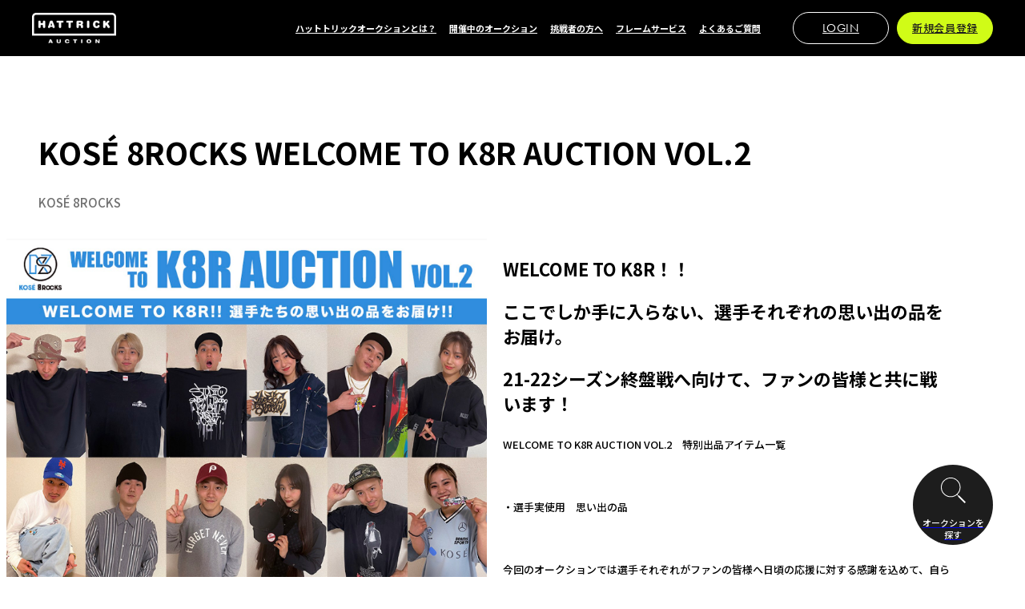

--- FILE ---
content_type: text/html; charset=UTF-8
request_url: https://auction.hattrick.world/top/460
body_size: 11571
content:
<!DOCTYPE html>
<html lang="ja">

<head prefix="og: https://ogp.me/ns#">
      <!-- Google Tag Manager -->
    <script>(function(w,d,s,l,i){w[l]=w[l]||[];w[l].push({'gtm.start':
    new Date().getTime(),event:'gtm.js'});var f=d.getElementsByTagName(s)[0],
    j=d.createElement(s),dl=l!='dataLayer'?'&l='+l:'';j.async=true;j.src=
    'https://www.googletagmanager.com/gtm.js?id='+i+dl;f.parentNode.insertBefore(j,f);
    })(window,document,'script','dataLayer','GTM-N2ZCJ2LH');</script>
    <!-- End Google Tag Manager -->
    <meta charset="utf-8">
  <meta name="viewport" content="width=device-width, initial-scale=1, maximum-scale=1.0">
  <meta name="description" content="スポーツ団体やアスリート、アーティストから公式に依頼された希少なアイテムに特別な想いを込めてお届けするオークションサービスです。">
  <meta property="og:url" content="https://auction.hattrick.world/top/460"/>
  <meta property="og:title" content="KOSÉ 8ROCKS WELCOME TO K8R AUCTION VOL.2" />
  <meta property="og:type" content="article" />
  <meta property="og:description" content="WELCOME TO K8R！！ここでしか手に入らない、選手それぞれの思い出の品をお届け。21-22シーズン終盤戦へ向けて、ファンの皆様と共に戦います！" />
  <meta property="og:image" content="https://images.auction.hattrick.world/lp_banners/TuPaalAVAOxsdnXtXPiL4Qu1dufg1borB5vFHTEV.jpg" />
  <meta property="og:site_name" content="HATTRICK" />
  <meta name="twitter:card" content="summary_large_image" />
  <meta name="twitter:site" content="@hattrick_world" />
  <meta name="twitter:image" content="https://images.auction.hattrick.world/lp_banners/TuPaalAVAOxsdnXtXPiL4Qu1dufg1borB5vFHTEV.jpg" />

  <title>HATTRICK（ハットトリック）-選手の想いをファンへ届ける公式オークション！ | KOSÉ 8ROCKS WELCOME TO K8R AUCTION VOL.2</title>
  <link href="/renewal/css/front/front.css?id=501dfe91faaeb135c72aef51c9d7f7f9" rel="stylesheet">
</head>

<body class="antialiased">
      <!-- Google Tag Manager (noscript) -->
    <noscript><iframe src="https://www.googletagmanager.com/ns.html?id=GTM-N2ZCJ2LH"
    height="0" width="0" style="display:none;visibility:hidden"></iframe></noscript>
    <!-- End Google Tag Manager (noscript) -->
    <div id="vue-app">
    <l-global-header>
      
      <template #header="{ isShowMenu, clickMenuButton }">
        <o-header
          root-url="/"
          :is-show-menu="isShowMenu"
          :is-show-background="true"
          @click-menu-button="clickMenuButton"
        >
          
          <template #pc-menu>
            <l-wrapper :m="{ pc: [0, 16, 0, 24], sp: [0] }">
            <div style="display: flex; flex-wrap: wrap; line-height: 1;">
            <l-wrapper :m="{ pc: [0, 16, 0, 0], sp: [0] }">
              <a-header-link label="ハットトリックオークションとは？" href="https://auction.hattrick.world/about" />
            </l-wrapper>
            
            
            <l-wrapper :m="{ pc: [0, 16, 0, 0], sp: [0] }">
              <a-header-link label="開催中のオークション" href="/#current-auction" />
            </l-wrapper>
            <l-wrapper :m="{ pc: [0, 16, 0, 0], sp: [0] }">
              <a-header-link label="挑戦者の方へ" href="https://auction.hattrick.world/contact" />
            </l-wrapper>
            <l-wrapper :m="{ pc: [0, 16, 0, 0], sp: [0] }">
              <a-header-link label="フレームサービス" href="https://auction.hattrick.world/framed" />
            </l-wrapper>
            <l-wrapper :m="{ pc: [0], sp: [0] }">
              <a-header-link label="よくあるご質問" href="https://auction.hattrick.world/information/faq" />
            </l-wrapper>
            </div>
            </l-wrapper>

                          <l-wrapper :w="{ pc: 120, sp: 160 }" :m="{ pc: [0, 10, 0, 24], sp: [0, 10, 0, 0] }">
                <a-button label="LOGIN" href="https://auction.hattrick.world/login" size="small" :is-arrow-icon="false" color="light-outline" font-family="en" />
              </l-wrapper>
              <l-wrapper :w="{ pc: 120, sp: 160 }">
                <a-button label="新規会員登録" href="https://auction.hattrick.world/register" size="small" :is-arrow-icon="false" />
              </l-wrapper>
                      </template>

          
          <template #sp-menu>
                          <l-wrapper :w="{ pc: null, sp: 160 }" :m="{ pc: [0], sp: [0, 10, 0 ,0] }">
                <a-button label="LOGIN" href="https://auction.hattrick.world/login" size="small" color="light-outline" font-family="en" :is-arrow-icon="false" />
              </l-wrapper>
              <l-wrapper :w="{ pc: null, sp: 160 }">
                <a-button label="新規登録" href="https://auction.hattrick.world/register" size="small" :is-arrow-icon="false" />
              </l-wrapper>
                      </template>
        </o-header>
      </template>

      
      <template #sp-modal-menu="{ clickSearchButton }">
        <o-menu
          :top-links="[
            {
              label: {
                en: 'About',
                jp: 'ハットトリックオークションとは？'
              },
              url: 'https://auction.hattrick.world/about'
            },
            
            
            {
              label: {
                en: 'Current AUCTIONS',
                jp: '開催中のオークション'
              },
              url: '/#current-auction'
            },
            {
              label: {
                en: 'To Challenger',
                jp: '挑戦者の方へ'
              },
              url: 'https://auction.hattrick.world/contact'
            },
            {
              label: {
                en: 'Frame Service',
                jp: 'フレームサービス'
              },
              url: 'https://auction.hattrick.world/framed'
            },
            {
              label: {
                en: 'Q&A',
                jp: 'よくある質問'
              },
              url: 'https://auction.hattrick.world/information/faq'
            },
          ]"
          :bottom-links="[
            {
              label: 'お問い合わせ',
              url: 'https://auction.hattrick.world/contact/create?type=customer'
            },
            {
              label: 'プライバシーポリシー',
              url: 'https://www.valuence.inc/group/japan/privacy/'
            },
            {
              label: '総合規約',
              url: 'https://auction.hattrick.world/information/general_terms'
            },
            {
              label: 'HATTRICKオークション規約',
              url: 'https://auction.hattrick.world/information/auction_terms'
            },
            {
              label: '特定商取引法',
              url: 'https://auction.hattrick.world/information/specified_commercial_transaction'
            },
            {
              label: '個人情報の取扱いについて',
              url: 'https://www.valuence.inc/group/japan/explanatory-matter/'
            },
            {
              label: '反社会的勢力排除宣言',
              url: 'https://www.valuence.inc/group/japan/declaration/'
            },
            {
              label: '特定個人情報の適正な取扱いに関する基本方針',
              url: 'https://www.valuence.inc/group/japan/privacy/basic/'
            },
            {
              label: '運営会社',
              url: 'https://www.valuence.inc/group/japan/'
            },
          ]"
                      :buttons="[
              {
                label: '新規会員登録',
                url: 'https://auction.hattrick.world/register'
              },
            ]"
                  />
      </template>
    </l-global-header>

    
    <div v-cloak>
      
<l-wrapper :p="{ pc: [130, 80, 0, 0], sp: [170, 0, 0] }">
  <o-auction v-bind="JSON.parse('{\u0022title\u0022:\u0022KOS\\u00c9 8ROCKS WELCOME TO K8R AUCTION VOL.2\u0022,\u0022teamName\u0022:\u0022KOS\\u00c9 8ROCKS\u0022,\u0022teams\u0022:[{\u0022id\u0022:38,\u0022name\u0022:\u0022KOS\\u00c9 8ROCKS\u0022,\u0022url\u0022:\u0022https:\\\/\\\/auction.hattrick.world\\\/team\\\/38\u0022,\u0022iconUrl\u0022:\u0022https:\\\/\\\/images.auction.hattrick.world\\\/team_icons\\\/8pkKCGQ8DF5NchvNsyaUM6jHgFejX8Xl8bCALOd4.png\u0022,\u0022categoryIconUrl\u0022:\u0022https:\\\/\\\/images.auction.hattrick.world\\\/category_images\\\/dance_dark.png\u0022,\u0022isFollow\u0022:false}],\u0022itemSummary\u0022:\u0022\\u003Cp\\u003EWELCOME TO K8R\\uff01\\uff01\\u003C\\\/p\\u003E\\u003Cp\\u003E\\u3053\\u3053\\u3067\\u3057\\u304b\\u624b\\u306b\\u5165\\u3089\\u306a\\u3044\\u3001\\u9078\\u624b\\u305d\\u308c\\u305e\\u308c\\u306e\\u601d\\u3044\\u51fa\\u306e\\u54c1\\u3092\\u304a\\u5c4a\\u3051\\u3002\\u003C\\\/p\\u003E\\u003Cp\\u003E21-22\\u30b7\\u30fc\\u30ba\\u30f3\\u7d42\\u76e4\\u6226\\u3078\\u5411\\u3051\\u3066\\u3001\\u30d5\\u30a1\\u30f3\\u306e\\u7686\\u69d8\\u3068\\u5171\\u306b\\u6226\\u3044\\u307e\\u3059\\uff01\\u003C\\\/p\\u003E\u0022,\u0022description\u0022:\u0022\\u003Cp\\u003EWELCOME TO K8R AUCTION VOL.2\\u3000\\u7279\\u5225\\u51fa\\u54c1\\u30a2\\u30a4\\u30c6\\u30e0\\u4e00\\u89a7\\u003C\\\/p\\u003E\\u003Cp\\u003E\\u003Cbr\\u003E\\u003C\\\/p\\u003E\\u003Cp\\u003E\\u30fb\\u9078\\u624b\\u5b9f\\u4f7f\\u7528\\u3000\\u601d\\u3044\\u51fa\\u306e\\u54c1\\u003C\\\/p\\u003E\\u003Cp\\u003E\\u003Cbr\\u003E\\u003C\\\/p\\u003E\\u003Cp\\u003E\\u4eca\\u56de\\u306e\\u30aa\\u30fc\\u30af\\u30b7\\u30e7\\u30f3\\u3067\\u306f\\u9078\\u624b\\u305d\\u308c\\u305e\\u308c\\u304c\\u30d5\\u30a1\\u30f3\\u306e\\u7686\\u69d8\\u3078\\u65e5\\u9803\\u306e\\u5fdc\\u63f4\\u306b\\u5bfe\\u3059\\u308b\\u611f\\u8b1d\\u3092\\u8fbc\\u3081\\u3066\\u3001\\u81ea\\u3089\\u306e\\u601d\\u3044\\u51fa\\u306e\\u8a70\\u307e\\u3063\\u305f\\u8cb4\\u91cd\\u306a\\u30a2\\u30a4\\u30c6\\u30e0\\u3092\\u51fa\\u54c1\\u3044\\u305f\\u3057\\u307e\\u3059\\u3002\\u003C\\\/p\\u003E\u0022,\u0022dates\u0022:{\u0022from\u0022:\u00222022-05-10T11:00:00.000000Z\u0022,\u0022to\u0022:\u00222022-05-14T13:00:00.000000Z\u0022},\u0022imageUrls\u0022:[\u0022https:\\\/\\\/images.auction.hattrick.world\\\/lp_banners\\\/TuPaalAVAOxsdnXtXPiL4Qu1dufg1borB5vFHTEV.jpg\u0022],\u0022snsButtons\u0022:[{\u0022name\u0022:\u0022facebook\u0022,\u0022url\u0022:\u0022https:\\\/\\\/www.facebook.com\\\/share.php?u=https%3A%2F%2Fauction.hattrick.world%2Ftop%2F460\u0022},{\u0022name\u0022:\u0022twitter\u0022,\u0022url\u0022:\u0022https:\\\/\\\/twitter.com\\\/intent\\\/tweet?url=https:\\\/\\\/auction.hattrick.world\\\/top\\\/460\\u0026text=KOS%C3%89%208ROCKS%20WELCOME%20TO%20K8R%20AUCTION%20VOL.2\\u0026hashtags=HATTRICK%E3%82%AA%E3%83%BC%E3%82%AF%E3%82%B7%E3%83%A7%E3%83%B3%2C%E3%83%8F%E3%83%83%E3%83%88%E3%83%88%E3%83%AA%E3%83%83%E3%82%AF%E3%82%AA%E3%83%BC%E3%82%AF%E3%82%B7%E3%83%A7%E3%83%B3\u0022},{\u0022name\u0022:\u0022line\u0022,\u0022url\u0022:\u0022https:\\\/\\\/line.me\\\/R\\\/share?text=KOS%C3%89%208ROCKS%20WELCOME%20TO%20K8R%20AUCTION%20VOL.2%0Ahttps%3A%2F%2Fauction.hattrick.world%2Ftop%2F460%0A%0A%23HATTRICK%E3%82%AA%E3%83%BC%E3%82%AF%E3%82%B7%E3%83%A7%E3%83%B3%0A%23%E3%83%8F%E3%83%83%E3%83%88%E3%83%88%E3%83%AA%E3%83%83%E3%82%AF%E3%82%AA%E3%83%BC%E3%82%AF%E3%82%B7%E3%83%A7%E3%83%B3\u0022}]}')" />
</l-wrapper>


<l-wrapper :w="{ pc: 680, sp: 'auto' }" :p="{ pc: [100, 0, 80], sp: [100, 40, 108] }" :m="{ pc: [0, 'auto'], sp: [0, 'auto'] }">
  <l-grid :columns="{ pc: 2, sp: 2 }" :gutter="{ pc: 60, sp: 28 }">
    <div>
      <a-anchor-link :label="{ en: 'Event Story', jp: 'イベントストーリーをみる' }" target-section-id="story" icon="fire" />
    </div>
    <div>
      <a-anchor-link :label="{ en: 'AUCTION Items', jp: '出品されているアイテム' }" target-section-id="auction" icon="auction" />
    </div>
  </l-grid>
</l-wrapper>


<o-section
  id="story"
  title="Event Story"
  overview="イベントストーリー"
  :title-align="{ pc: 'center', sp: 'center' }"
  :p="{ pc: [80, 0, 146], sp: [120, 0, 120] }"
>
  <l-wrapper :w="{ pc: 880, sp: 'auto' }" :m="{ pc: ['auto'], sp: ['auto'] }">
    <o-article :base-font-size="{ pc: 15, sp: 26 }" :auto-margin="false">
      <h2 class="story-title">
        <p>WELCOME TO K8R ！！ファンの皆様と心を一つに。</p><p>シーズン後半戦も共に戦って下さるファンの皆様へ向けて、KOSÉ 8ROCKSの超貴重アイテムをスペシャルオークションでお届けいたします！！</p>
      </h2>
      <ul><li><strong style="background-color: initial;">ファンの皆様と心を一つに。“KOSÉ 8ROCKS WELCOME TO K8R AUCTION VOL.2”開催！！</strong></li><li><span style="background-color: initial;"><img src="https://images.auction.hattrick.world/campaign_bodies/460/bDzf9S8MnU1gCHEzf05VyZPhnfp6pfwbDt806Gu6.jpg"></span></li><li>第一生命 D.LEAGUE 21-22 SEASON もいよいよ終盤戦です。</li><li>ファンの皆様によりKOSÉ 8ROCKSを身近に感じていただき、終盤戦、優勝へ向けて一体となって戦うべく、KOSÉ 8ROCKS WELCOME TO K8R AUCTION VOL.2を開催いたします。</li><li>今回はファンの皆様の応援に対する感謝を込めて、メンバーの思い出の品を特別に出品いたします。</li><li>ここでしか手に入らない貴重アイテムと、ROUND時とは違った表情の選手の様子をお楽しみください！</li><li><br></li><li><strong>今回お届けするのはKOSÉ 8ROCKSメンバーの“思い出のアイテム”</strong></li><li><img src="https://images.auction.hattrick.world/campaign_bodies/460/iaOk0Q8Gf6ycoi3IqhsrYzBQ5b5BHRqRPAsmMhID.jpg"></li><li>今回のWELCOME TO K8R AUCTIONでは、選手たちがこれまでの人生を共に歩んできた思い出のアイテムを出品いただきました。</li><li>人生のターニングポイントとなった瞬間に着用していたものや、自らルーツとなるクルーの限定アイテムなど、ここでしか手に入らない特別なアイテムが揃っています。</li><li>優勝に向けて突き進むKOSÉ 8ROCKSのメンバーのアイテムを手に取っていただき、終盤戦を共に戦うことができればと思います！</li><li><br></li><li><br></li><li class="ql-align-justify"><strong style="background-color: initial;">＜サイン出品メンバー＞</strong></li><li class="ql-align-justify"><br></li><li>1 ISSEI：<a href="https://www.instagram.com/fncbboyissei/" target="_blank" style="color: rgb(230, 21, 130);">Instagram</a></li><li>22 COCOA：<a href="https://www.instagram.com/bgirlcocoa/" target="_blank" style="color: rgb(230, 21, 130);">Instagram</a></li><li>0 Taichi：<a href="https://www.instagram.com/bboytaichi/" target="_blank" style="color: rgb(230, 21, 130);">Instagram</a></li><li>24 2GOO：<a href="https://www.instagram.com/2goo_fnc/" target="_blank" style="color: rgb(230, 21, 130);">Instagram</a></li><li>6 TETSU：<a href="https://www.instagram.com/tetsufnc/" target="_blank" style="color: rgb(230, 21, 130);">Instagram</a></li><li>2 Nao：<a href="https://www.instagram.com/bgirlnao/" target="_blank" style="color: rgb(230, 21, 130);">Instagram</a></li><li>21 Haruka：<a href="https://www.instagram.com/bgirl_haruka/" target="_blank" style="color: rgb(230, 21, 130);">Instagram</a></li><li>96 Yuika：<a href="https://www.instagram.com/bgirl_yuika_/" target="_blank" style="color: rgb(230, 21, 130);">Instagram</a></li><li>99 YU-KI：<a href="https://www.instagram.com/yu_ki.fnc/" target="_blank" style="color: rgb(230, 21, 130);">Instagram</a></li><li>77 YOUTEE： <a href="https://www.instagram.com/youteersc/" target="_blank" style="color: rgb(230, 21, 130);">Instagram</a></li><li>99 Ryo-spin：<a href="https://www.instagram.com/ryo_spin_fnc/" target="_blank" style="color: rgb(230, 21, 130);">Instagram</a></li><li class="ql-align-justify">3 REN：<a href="https://www.instagram.com/kyushudanji_ren/" target="_blank" style="color: rgb(230, 21, 130);">Instagram</a></li><li><br></li></ul><p><br></p>
    </o-article>
    <l-wrapper :m="{ pc: [80, 0, 0], sp: [100, 0, 0] }">
      <a-line type="solid" />
    </l-wrapper>
  </l-wrapper>
</o-section>


<o-section
  id="auction"
  title="AUCTION Items"
  overview="オークションアイテム"
  :title-align="{ pc: 'center', sp: 'left' }"
  :m="{ pc: [0], sp: [0] }"
  :p="{ pc: [80, 0, 100], sp: [100, 0, 120] }"
  color="gray"
>
  <l-wrapper :p="{ pc: [0, 64], sp: [0] }">
    <div>
      <m-product-list :items="JSON.parse('[{\u0022id\u0022:7291,\u0022url\u0022:\u0022https:\\\/\\\/auction.hattrick.world\\\/item\\\/7291\u0022,\u0022imageUrl\u0022:\u0022https:\\\/\\\/images.auction.hattrick.world\\\/item_images\\\/7291\\\/wMchvFJvWCSzV5lLdqlPbBOdCquBNgStp7nXdDvV.jpg\u0022,\u0022teamName\u0022:\u0022KOS\\u00c9 8ROCKS\u0022,\u0022name\u0022:\u0022\\u3010#1 ISSEI\\u3011Red Bull BC One 2016\\u512a\\u52dd\\u6642\\u306e\\u30d1\\u30f3\\u30c4\\uff08\\u5b9f\\u4f7f\\u7528\\uff09\u0022,\u0022dates\u0022:{\u0022from\u0022:\u00222022-05-10T11:00:00.000000Z\u0022,\u0022to\u0022:\u00222022-05-14T13:05:00.000000Z\u0022},\u0022isNormalBid\u0022:true,\u0022currentPrice\u0022:21000,\u0022startingPrice\u0022:0,\u0022ownBid\u0022:0,\u0022isHighestBidder\u0022:false,\u0022bidCount\u0022:3,\u0022bidderCount\u0022:0,\u0022icon\u0022:{\u0022label\u0022:\u0022CLOSE\u0022,\u0022color\u0022:\u0022dark\u0022},\u0022isFavorite\u0022:false,\u0022isInProgress\u0022:false,\u0022isPickup\u0022:false,\u0022showBidInfo\u0022:true,\u0022showPaymentButton\u0022:false,\u0022paymentDeadline\u0022:null},{\u0022id\u0022:7290,\u0022url\u0022:\u0022https:\\\/\\\/auction.hattrick.world\\\/item\\\/7290\u0022,\u0022imageUrl\u0022:\u0022https:\\\/\\\/images.auction.hattrick.world\\\/item_images\\\/7290\\\/WPPescPjxbtldsaLv7tvtK1EmxNZNhRO4rog7atm.jpg\u0022,\u0022teamName\u0022:\u0022KOS\\u00c9 8ROCKS\u0022,\u0022name\u0022:\u0022\\u3010#1 ISSEI\\u3011\\u30b9\\u30ce\\u30fc\\u30dc\\u30fc\\u30c9\\uff08\\u672a\\u4f7f\\u7528\\uff09\u0022,\u0022dates\u0022:{\u0022from\u0022:\u00222022-05-10T11:00:00.000000Z\u0022,\u0022to\u0022:\u00222022-05-14T13:00:00.000000Z\u0022},\u0022isNormalBid\u0022:true,\u0022currentPrice\u0022:30000,\u0022startingPrice\u0022:0,\u0022ownBid\u0022:0,\u0022isHighestBidder\u0022:false,\u0022bidCount\u0022:0,\u0022bidderCount\u0022:0,\u0022icon\u0022:{\u0022label\u0022:\u0022CLOSE\u0022,\u0022color\u0022:\u0022dark\u0022},\u0022isFavorite\u0022:false,\u0022isInProgress\u0022:false,\u0022isPickup\u0022:false,\u0022showBidInfo\u0022:true,\u0022showPaymentButton\u0022:false,\u0022paymentDeadline\u0022:null},{\u0022id\u0022:7289,\u0022url\u0022:\u0022https:\\\/\\\/auction.hattrick.world\\\/item\\\/7289\u0022,\u0022imageUrl\u0022:\u0022https:\\\/\\\/images.auction.hattrick.world\\\/item_images\\\/7289\\\/GIp0O8pVQvSQ1aC352RtiRjQuybyjHc9uyVRuMcw.jpg\u0022,\u0022teamName\u0022:\u0022KOS\\u00c9 8ROCKS\u0022,\u0022name\u0022:\u0022\\u3010#22 COCOA\\u3011\\u30cb\\u30e5\\u30fc\\u30a8\\u30e9\\u30ad\\u30e3\\u30c3\\u30d7\\uff08\\u5b9f\\u4f7f\\u7528\\uff09\u0022,\u0022dates\u0022:{\u0022from\u0022:\u00222022-05-10T11:00:00.000000Z\u0022,\u0022to\u0022:\u00222022-05-14T13:05:00.000000Z\u0022},\u0022isNormalBid\u0022:true,\u0022currentPrice\u0022:15500,\u0022startingPrice\u0022:0,\u0022ownBid\u0022:0,\u0022isHighestBidder\u0022:false,\u0022bidCount\u0022:37,\u0022bidderCount\u0022:0,\u0022icon\u0022:{\u0022label\u0022:\u0022CLOSE\u0022,\u0022color\u0022:\u0022dark\u0022},\u0022isFavorite\u0022:false,\u0022isInProgress\u0022:false,\u0022isPickup\u0022:false,\u0022showBidInfo\u0022:true,\u0022showPaymentButton\u0022:false,\u0022paymentDeadline\u0022:null},{\u0022id\u0022:7288,\u0022url\u0022:\u0022https:\\\/\\\/auction.hattrick.world\\\/item\\\/7288\u0022,\u0022imageUrl\u0022:\u0022https:\\\/\\\/images.auction.hattrick.world\\\/item_images\\\/7288\\\/wRn5aSFdbwpeFbUZ5SgCYhS4O0kELwTI3AexXlNr.jpg\u0022,\u0022teamName\u0022:\u0022KOS\\u00c9 8ROCKS\u0022,\u0022name\u0022:\u0022\\u3010#22 COCOA\\u3011T\\u30b7\\u30e3\\u30c4\\uff08\\u5b9f\\u4f7f\\u7528\\uff09\u0022,\u0022dates\u0022:{\u0022from\u0022:\u00222022-05-10T11:00:00.000000Z\u0022,\u0022to\u0022:\u00222022-05-14T13:05:00.000000Z\u0022},\u0022isNormalBid\u0022:true,\u0022currentPrice\u0022:10250,\u0022startingPrice\u0022:0,\u0022ownBid\u0022:0,\u0022isHighestBidder\u0022:false,\u0022bidCount\u0022:28,\u0022bidderCount\u0022:0,\u0022icon\u0022:{\u0022label\u0022:\u0022CLOSE\u0022,\u0022color\u0022:\u0022dark\u0022},\u0022isFavorite\u0022:false,\u0022isInProgress\u0022:false,\u0022isPickup\u0022:false,\u0022showBidInfo\u0022:true,\u0022showPaymentButton\u0022:false,\u0022paymentDeadline\u0022:null},{\u0022id\u0022:7287,\u0022url\u0022:\u0022https:\\\/\\\/auction.hattrick.world\\\/item\\\/7287\u0022,\u0022imageUrl\u0022:\u0022https:\\\/\\\/images.auction.hattrick.world\\\/item_images\\\/7287\\\/9jrrnGtWhxIPo2xAGBW0uf1u0WyDCDWEvDcP9i0H.jpg\u0022,\u0022teamName\u0022:\u0022KOS\\u00c9 8ROCKS\u0022,\u0022name\u0022:\u0022\\u3010#22 COCOA\\u3011iPhone\\u30b1\\u30fc\\u30b9\\uff08\\u5b9f\\u4f7f\\u7528\\uff09\u0022,\u0022dates\u0022:{\u0022from\u0022:\u00222022-05-10T11:00:00.000000Z\u0022,\u0022to\u0022:\u00222022-05-14T13:00:00.000000Z\u0022},\u0022isNormalBid\u0022:true,\u0022currentPrice\u0022:4100,\u0022startingPrice\u0022:0,\u0022ownBid\u0022:0,\u0022isHighestBidder\u0022:false,\u0022bidCount\u0022:8,\u0022bidderCount\u0022:0,\u0022icon\u0022:{\u0022label\u0022:\u0022CLOSE\u0022,\u0022color\u0022:\u0022dark\u0022},\u0022isFavorite\u0022:false,\u0022isInProgress\u0022:false,\u0022isPickup\u0022:false,\u0022showBidInfo\u0022:true,\u0022showPaymentButton\u0022:false,\u0022paymentDeadline\u0022:null},{\u0022id\u0022:7286,\u0022url\u0022:\u0022https:\\\/\\\/auction.hattrick.world\\\/item\\\/7286\u0022,\u0022imageUrl\u0022:\u0022https:\\\/\\\/images.auction.hattrick.world\\\/item_images\\\/7286\\\/gmmzGxvJbiFuBhxmsgc24lY6yb3T94SRD7HbRELb.jpg\u0022,\u0022teamName\u0022:\u0022KOS\\u00c9 8ROCKS\u0022,\u0022name\u0022:\u0022\\u3010#0 Taichi\\u3011\\u4e5d\\u5dde\\u7537\\u5150T\\u30b7\\u30e3\\u30c4 2\\u679a\\u30bb\\u30c3\\u30c8\\uff08\\u5b9f\\u4f7f\\u7528\\uff09\u0022,\u0022dates\u0022:{\u0022from\u0022:\u00222022-05-10T11:00:00.000000Z\u0022,\u0022to\u0022:\u00222022-05-14T13:25:00.000000Z\u0022},\u0022isNormalBid\u0022:true,\u0022currentPrice\u0022:39500,\u0022startingPrice\u0022:0,\u0022ownBid\u0022:0,\u0022isHighestBidder\u0022:false,\u0022bidCount\u0022:38,\u0022bidderCount\u0022:0,\u0022icon\u0022:{\u0022label\u0022:\u0022CLOSE\u0022,\u0022color\u0022:\u0022dark\u0022},\u0022isFavorite\u0022:false,\u0022isInProgress\u0022:false,\u0022isPickup\u0022:false,\u0022showBidInfo\u0022:true,\u0022showPaymentButton\u0022:false,\u0022paymentDeadline\u0022:null},{\u0022id\u0022:7285,\u0022url\u0022:\u0022https:\\\/\\\/auction.hattrick.world\\\/item\\\/7285\u0022,\u0022imageUrl\u0022:\u0022https:\\\/\\\/images.auction.hattrick.world\\\/item_images\\\/7285\\\/lJk3BpiW7f7x79tekMkUbRhVbdLNqpTYW1vlo0dz.jpg\u0022,\u0022teamName\u0022:\u0022KOS\\u00c9 8ROCKS\u0022,\u0022name\u0022:\u0022\\u3010#24 2GOO\\u3011\\u30ad\\u30e3\\u30c3\\u30d7\\uff08\\u5b9f\\u4f7f\\u7528\\uff09\u0022,\u0022dates\u0022:{\u0022from\u0022:\u00222022-05-10T11:00:00.000000Z\u0022,\u0022to\u0022:\u00222022-05-14T13:00:00.000000Z\u0022},\u0022isNormalBid\u0022:true,\u0022currentPrice\u0022:5000,\u0022startingPrice\u0022:0,\u0022ownBid\u0022:0,\u0022isHighestBidder\u0022:false,\u0022bidCount\u0022:1,\u0022bidderCount\u0022:0,\u0022icon\u0022:{\u0022label\u0022:\u0022CLOSE\u0022,\u0022color\u0022:\u0022dark\u0022},\u0022isFavorite\u0022:false,\u0022isInProgress\u0022:false,\u0022isPickup\u0022:false,\u0022showBidInfo\u0022:true,\u0022showPaymentButton\u0022:false,\u0022paymentDeadline\u0022:null},{\u0022id\u0022:7284,\u0022url\u0022:\u0022https:\\\/\\\/auction.hattrick.world\\\/item\\\/7284\u0022,\u0022imageUrl\u0022:\u0022https:\\\/\\\/images.auction.hattrick.world\\\/item_images\\\/7284\\\/cHW0CVhKL4C2lCJTj9ROvalizUcao9FmVQOjah0N.jpg\u0022,\u0022teamName\u0022:\u0022KOS\\u00c9 8ROCKS\u0022,\u0022name\u0022:\u0022\\u3010#24 2GOO\\u3011EMS\\u30de\\u30c3\\u30b5\\u30fc\\u30b8\\u6a5f\\uff08\\u5b9f\\u4f7f\\u7528\\uff09\u0022,\u0022dates\u0022:{\u0022from\u0022:\u00222022-05-10T11:00:00.000000Z\u0022,\u0022to\u0022:\u00222022-05-14T13:00:00.000000Z\u0022},\u0022isNormalBid\u0022:true,\u0022currentPrice\u0022:5000,\u0022startingPrice\u0022:0,\u0022ownBid\u0022:0,\u0022isHighestBidder\u0022:false,\u0022bidCount\u0022:1,\u0022bidderCount\u0022:0,\u0022icon\u0022:{\u0022label\u0022:\u0022CLOSE\u0022,\u0022color\u0022:\u0022dark\u0022},\u0022isFavorite\u0022:false,\u0022isInProgress\u0022:false,\u0022isPickup\u0022:false,\u0022showBidInfo\u0022:true,\u0022showPaymentButton\u0022:false,\u0022paymentDeadline\u0022:null},{\u0022id\u0022:7283,\u0022url\u0022:\u0022https:\\\/\\\/auction.hattrick.world\\\/item\\\/7283\u0022,\u0022imageUrl\u0022:\u0022https:\\\/\\\/images.auction.hattrick.world\\\/item_images\\\/7283\\\/yDFsHZUmlckqJIZ4qkdAP4vgydAZxIYjsYBW93au.jpg\u0022,\u0022teamName\u0022:\u0022KOS\\u00c9 8ROCKS\u0022,\u0022name\u0022:\u0022\\u3010#6 TETSU\\u3011\\u30cf\\u30c3\\u30c8\\uff08\\u5b9f\\u4f7f\\u7528\\uff09\u0022,\u0022dates\u0022:{\u0022from\u0022:\u00222022-05-10T11:00:00.000000Z\u0022,\u0022to\u0022:\u00222022-05-14T13:00:00.000000Z\u0022},\u0022isNormalBid\u0022:true,\u0022currentPrice\u0022:5000,\u0022startingPrice\u0022:0,\u0022ownBid\u0022:0,\u0022isHighestBidder\u0022:false,\u0022bidCount\u0022:1,\u0022bidderCount\u0022:0,\u0022icon\u0022:{\u0022label\u0022:\u0022CLOSE\u0022,\u0022color\u0022:\u0022dark\u0022},\u0022isFavorite\u0022:false,\u0022isInProgress\u0022:false,\u0022isPickup\u0022:false,\u0022showBidInfo\u0022:true,\u0022showPaymentButton\u0022:false,\u0022paymentDeadline\u0022:null},{\u0022id\u0022:7282,\u0022url\u0022:\u0022https:\\\/\\\/auction.hattrick.world\\\/item\\\/7282\u0022,\u0022imageUrl\u0022:\u0022https:\\\/\\\/images.auction.hattrick.world\\\/item_images\\\/7282\\\/TW1hsgt0muZMqdFbymIDmPj0OTznngDoZBYcy74W.jpg\u0022,\u0022teamName\u0022:\u0022KOS\\u00c9 8ROCKS\u0022,\u0022name\u0022:\u0022\\u3010#2 Nao\\u3011\\u9ed2\\u30d1\\u30fc\\u30ab\\u30fc\\uff08\\u5b9f\\u4f7f\\u7528\\uff09\u0022,\u0022dates\u0022:{\u0022from\u0022:\u00222022-05-10T11:00:00.000000Z\u0022,\u0022to\u0022:\u00222022-05-14T13:00:00.000000Z\u0022},\u0022isNormalBid\u0022:true,\u0022currentPrice\u0022:20000,\u0022startingPrice\u0022:0,\u0022ownBid\u0022:0,\u0022isHighestBidder\u0022:false,\u0022bidCount\u0022:21,\u0022bidderCount\u0022:0,\u0022icon\u0022:{\u0022label\u0022:\u0022CLOSE\u0022,\u0022color\u0022:\u0022dark\u0022},\u0022isFavorite\u0022:false,\u0022isInProgress\u0022:false,\u0022isPickup\u0022:false,\u0022showBidInfo\u0022:true,\u0022showPaymentButton\u0022:false,\u0022paymentDeadline\u0022:null},{\u0022id\u0022:7281,\u0022url\u0022:\u0022https:\\\/\\\/auction.hattrick.world\\\/item\\\/7281\u0022,\u0022imageUrl\u0022:\u0022https:\\\/\\\/images.auction.hattrick.world\\\/item_images\\\/7281\\\/lcPV7Z9Lg74Ws5esdzpuhh1pvDBG0sT5yliop58x.jpg\u0022,\u0022teamName\u0022:\u0022KOS\\u00c9 8ROCKS\u0022,\u0022name\u0022:\u0022\\u3010#21 Haruka\\u3011\\u30d1\\u30fc\\u30ab\\u30fc\\u3001\\u30b0\\u30e9\\u30d5\\u30a3\\u30c6\\u30a3\\u30bb\\u30c3\\u30c8A\\uff08\\u5b9f\\u4f7f\\u7528\\uff09\u0022,\u0022dates\u0022:{\u0022from\u0022:\u00222022-05-10T11:00:00.000000Z\u0022,\u0022to\u0022:\u00222022-05-14T13:05:00.000000Z\u0022},\u0022isNormalBid\u0022:true,\u0022currentPrice\u0022:6250,\u0022startingPrice\u0022:0,\u0022ownBid\u0022:0,\u0022isHighestBidder\u0022:false,\u0022bidCount\u0022:7,\u0022bidderCount\u0022:0,\u0022icon\u0022:{\u0022label\u0022:\u0022CLOSE\u0022,\u0022color\u0022:\u0022dark\u0022},\u0022isFavorite\u0022:false,\u0022isInProgress\u0022:false,\u0022isPickup\u0022:false,\u0022showBidInfo\u0022:true,\u0022showPaymentButton\u0022:false,\u0022paymentDeadline\u0022:null},{\u0022id\u0022:7280,\u0022url\u0022:\u0022https:\\\/\\\/auction.hattrick.world\\\/item\\\/7280\u0022,\u0022imageUrl\u0022:\u0022https:\\\/\\\/images.auction.hattrick.world\\\/item_images\\\/7280\\\/fR9neENEFb47UH0boMEMFDvUpJHPFR0i2063VDOu.jpg\u0022,\u0022teamName\u0022:\u0022KOS\\u00c9 8ROCKS\u0022,\u0022name\u0022:\u0022\\u3010#21 Haruka\\u3011\\u30d1\\u30fc\\u30ab\\u30fc\\u3001\\u30b0\\u30e9\\u30d5\\u30a3\\u30c6\\u30a3\\u30bb\\u30c3\\u30c8B\\uff08\\u5b9f\\u4f7f\\u7528\\uff09\u0022,\u0022dates\u0022:{\u0022from\u0022:\u00222022-05-10T11:00:00.000000Z\u0022,\u0022to\u0022:\u00222022-05-14T13:00:00.000000Z\u0022},\u0022isNormalBid\u0022:true,\u0022currentPrice\u0022:5450,\u0022startingPrice\u0022:0,\u0022ownBid\u0022:0,\u0022isHighestBidder\u0022:false,\u0022bidCount\u0022:2,\u0022bidderCount\u0022:0,\u0022icon\u0022:{\u0022label\u0022:\u0022CLOSE\u0022,\u0022color\u0022:\u0022dark\u0022},\u0022isFavorite\u0022:false,\u0022isInProgress\u0022:false,\u0022isPickup\u0022:false,\u0022showBidInfo\u0022:true,\u0022showPaymentButton\u0022:false,\u0022paymentDeadline\u0022:null},{\u0022id\u0022:7279,\u0022url\u0022:\u0022https:\\\/\\\/auction.hattrick.world\\\/item\\\/7279\u0022,\u0022imageUrl\u0022:\u0022https:\\\/\\\/images.auction.hattrick.world\\\/item_images\\\/7279\\\/PH6VZPrxretzkvuWkJKtelmRQVH74vfa7z8Tm2gq.jpg\u0022,\u0022teamName\u0022:\u0022KOS\\u00c9 8ROCKS\u0022,\u0022name\u0022:\u0022\\u3010#21 Haruka\\u3011\\u30cb\\u30c3\\u30c8\\u30fb\\u30d0\\u30c3\\u30b0 \\u30bb\\u30c3\\u30c8\\uff08\\u5b9f\\u4f7f\\u7528\\uff09\u0022,\u0022dates\u0022:{\u0022from\u0022:\u00222022-05-10T11:00:00.000000Z\u0022,\u0022to\u0022:\u00222022-05-14T13:00:00.000000Z\u0022},\u0022isNormalBid\u0022:true,\u0022currentPrice\u0022:5250,\u0022startingPrice\u0022:0,\u0022ownBid\u0022:0,\u0022isHighestBidder\u0022:false,\u0022bidCount\u0022:2,\u0022bidderCount\u0022:0,\u0022icon\u0022:{\u0022label\u0022:\u0022CLOSE\u0022,\u0022color\u0022:\u0022dark\u0022},\u0022isFavorite\u0022:false,\u0022isInProgress\u0022:false,\u0022isPickup\u0022:false,\u0022showBidInfo\u0022:true,\u0022showPaymentButton\u0022:false,\u0022paymentDeadline\u0022:null},{\u0022id\u0022:7278,\u0022url\u0022:\u0022https:\\\/\\\/auction.hattrick.world\\\/item\\\/7278\u0022,\u0022imageUrl\u0022:\u0022https:\\\/\\\/images.auction.hattrick.world\\\/item_images\\\/7278\\\/TwoJo9AREy22mq2tbZoJ7zqJUBOe3aD10NqwYBAv.jpg\u0022,\u0022teamName\u0022:\u0022KOS\\u00c9 8ROCKS\u0022,\u0022name\u0022:\u0022\\u3010#21 Haruka\\u3011\\u30b7\\u30e3\\u30c4\\u30fb\\u30cb\\u30c3\\u30c8 \\u30bb\\u30c3\\u30c8\\uff08\\u5b9f\\u4f7f\\u7528\\uff09\u0022,\u0022dates\u0022:{\u0022from\u0022:\u00222022-05-10T11:00:00.000000Z\u0022,\u0022to\u0022:\u00222022-05-14T13:00:00.000000Z\u0022},\u0022isNormalBid\u0022:true,\u0022currentPrice\u0022:5000,\u0022startingPrice\u0022:0,\u0022ownBid\u0022:0,\u0022isHighestBidder\u0022:false,\u0022bidCount\u0022:1,\u0022bidderCount\u0022:0,\u0022icon\u0022:{\u0022label\u0022:\u0022CLOSE\u0022,\u0022color\u0022:\u0022dark\u0022},\u0022isFavorite\u0022:false,\u0022isInProgress\u0022:false,\u0022isPickup\u0022:false,\u0022showBidInfo\u0022:true,\u0022showPaymentButton\u0022:false,\u0022paymentDeadline\u0022:null},{\u0022id\u0022:7277,\u0022url\u0022:\u0022https:\\\/\\\/auction.hattrick.world\\\/item\\\/7277\u0022,\u0022imageUrl\u0022:\u0022https:\\\/\\\/images.auction.hattrick.world\\\/item_images\\\/7277\\\/3NDhPRDTF5WI4GtUjvNZYEAe6LtnNpQ3DaYBJquW.jpg\u0022,\u0022teamName\u0022:\u0022KOS\\u00c9 8ROCKS\u0022,\u0022name\u0022:\u0022\\u3010#96 Yuika\\u3011T\\u30b7\\u30e3\\u30c4\\uff08\\u5b9f\\u4f7f\\u7528\\uff09\u0022,\u0022dates\u0022:{\u0022from\u0022:\u00222022-05-10T11:00:00.000000Z\u0022,\u0022to\u0022:\u00222022-05-14T13:00:00.000000Z\u0022},\u0022isNormalBid\u0022:true,\u0022currentPrice\u0022:4680,\u0022startingPrice\u0022:0,\u0022ownBid\u0022:0,\u0022isHighestBidder\u0022:false,\u0022bidCount\u0022:10,\u0022bidderCount\u0022:0,\u0022icon\u0022:{\u0022label\u0022:\u0022CLOSE\u0022,\u0022color\u0022:\u0022dark\u0022},\u0022isFavorite\u0022:false,\u0022isInProgress\u0022:false,\u0022isPickup\u0022:false,\u0022showBidInfo\u0022:true,\u0022showPaymentButton\u0022:false,\u0022paymentDeadline\u0022:null},{\u0022id\u0022:7276,\u0022url\u0022:\u0022https:\\\/\\\/auction.hattrick.world\\\/item\\\/7276\u0022,\u0022imageUrl\u0022:\u0022https:\\\/\\\/images.auction.hattrick.world\\\/item_images\\\/7276\\\/NwKfYtRLH9jf27FACs5i8eN4ygfcEQLqWhxql3wE.jpg\u0022,\u0022teamName\u0022:\u0022KOS\\u00c9 8ROCKS\u0022,\u0022name\u0022:\u0022\\u3010#96 Yuika\\u3011\\u30d5\\u30a3\\u30f3\\u30ac\\u30fc\\u30b9\\u30b1\\u30fc\\u30c8\\u30dc\\u30fc\\u30c94\\u9078\\u624b \\u76f4\\u7b46\\u30b5\\u30a4\\u30f3\\u5165\\u308a\\uff08Yuika\\u3001REN\\u3001YU-KI\\u3001Taichi\\uff09\u0022,\u0022dates\u0022:{\u0022from\u0022:\u00222022-05-10T11:00:00.000000Z\u0022,\u0022to\u0022:\u00222022-05-14T13:10:00.000000Z\u0022},\u0022isNormalBid\u0022:true,\u0022currentPrice\u0022:6250,\u0022startingPrice\u0022:0,\u0022ownBid\u0022:0,\u0022isHighestBidder\u0022:false,\u0022bidCount\u0022:21,\u0022bidderCount\u0022:0,\u0022icon\u0022:{\u0022label\u0022:\u0022CLOSE\u0022,\u0022color\u0022:\u0022dark\u0022},\u0022isFavorite\u0022:false,\u0022isInProgress\u0022:false,\u0022isPickup\u0022:false,\u0022showBidInfo\u0022:true,\u0022showPaymentButton\u0022:false,\u0022paymentDeadline\u0022:null},{\u0022id\u0022:7275,\u0022url\u0022:\u0022https:\\\/\\\/auction.hattrick.world\\\/item\\\/7275\u0022,\u0022imageUrl\u0022:\u0022https:\\\/\\\/images.auction.hattrick.world\\\/item_images\\\/7275\\\/2f8ehgj2SBzUOE0kzkaMQ9E8NC0rs5KOmWhH5B5C.jpg\u0022,\u0022teamName\u0022:\u0022KOS\\u00c9 8ROCKS\u0022,\u0022name\u0022:\u0022\\u3010#99 YU-KI\\u3011\\u30ad\\u30e3\\u30c3\\u30d7\\uff08\\u5b9f\\u4f7f\\u7528\\uff09\u0022,\u0022dates\u0022:{\u0022from\u0022:\u00222022-05-10T11:00:00.000000Z\u0022,\u0022to\u0022:\u00222022-05-14T13:05:00.000000Z\u0022},\u0022isNormalBid\u0022:true,\u0022currentPrice\u0022:9450,\u0022startingPrice\u0022:0,\u0022ownBid\u0022:0,\u0022isHighestBidder\u0022:false,\u0022bidCount\u0022:12,\u0022bidderCount\u0022:0,\u0022icon\u0022:{\u0022label\u0022:\u0022CLOSE\u0022,\u0022color\u0022:\u0022dark\u0022},\u0022isFavorite\u0022:false,\u0022isInProgress\u0022:false,\u0022isPickup\u0022:false,\u0022showBidInfo\u0022:true,\u0022showPaymentButton\u0022:false,\u0022paymentDeadline\u0022:null},{\u0022id\u0022:7274,\u0022url\u0022:\u0022https:\\\/\\\/auction.hattrick.world\\\/item\\\/7274\u0022,\u0022imageUrl\u0022:\u0022https:\\\/\\\/images.auction.hattrick.world\\\/item_images\\\/7274\\\/MKCp324hu1Or43txSidi9er5fZPGhJmgWFAF4h3k.jpg\u0022,\u0022teamName\u0022:\u0022KOS\\u00c9 8ROCKS\u0022,\u0022name\u0022:\u0022\\u3010#99 YU-KI\\u3011\\u30ea\\u30e5\\u30c3\\u30af\\u30b5\\u30c3\\u30af\\uff08\\u5b9f\\u4f7f\\u7528\\uff09\u0022,\u0022dates\u0022:{\u0022from\u0022:\u00222022-05-10T11:00:00.000000Z\u0022,\u0022to\u0022:\u00222022-05-14T13:00:00.000000Z\u0022},\u0022isNormalBid\u0022:true,\u0022currentPrice\u0022:9000,\u0022startingPrice\u0022:0,\u0022ownBid\u0022:0,\u0022isHighestBidder\u0022:false,\u0022bidCount\u0022:1,\u0022bidderCount\u0022:0,\u0022icon\u0022:{\u0022label\u0022:\u0022CLOSE\u0022,\u0022color\u0022:\u0022dark\u0022},\u0022isFavorite\u0022:false,\u0022isInProgress\u0022:false,\u0022isPickup\u0022:false,\u0022showBidInfo\u0022:true,\u0022showPaymentButton\u0022:false,\u0022paymentDeadline\u0022:null},{\u0022id\u0022:7273,\u0022url\u0022:\u0022https:\\\/\\\/auction.hattrick.world\\\/item\\\/7273\u0022,\u0022imageUrl\u0022:\u0022https:\\\/\\\/images.auction.hattrick.world\\\/item_images\\\/7273\\\/jC0OMpDPOcKzUtzxkeCgUosaOJITtVcUqWPVmprl.jpg\u0022,\u0022teamName\u0022:\u0022KOS\\u00c9 8ROCKS\u0022,\u0022name\u0022:\u0022\\u3010#77 YOUTEE\\u3011\\u30d0\\u30b1\\u30c3\\u30c8\\u30cf\\u30c3\\u30c8\\uff08\\u5b9f\\u4f7f\\u7528\\uff09\u0022,\u0022dates\u0022:{\u0022from\u0022:\u00222022-05-10T11:00:00.000000Z\u0022,\u0022to\u0022:\u00222022-05-14T13:00:00.000000Z\u0022},\u0022isNormalBid\u0022:true,\u0022currentPrice\u0022:8000,\u0022startingPrice\u0022:0,\u0022ownBid\u0022:0,\u0022isHighestBidder\u0022:false,\u0022bidCount\u0022:1,\u0022bidderCount\u0022:0,\u0022icon\u0022:{\u0022label\u0022:\u0022CLOSE\u0022,\u0022color\u0022:\u0022dark\u0022},\u0022isFavorite\u0022:false,\u0022isInProgress\u0022:false,\u0022isPickup\u0022:false,\u0022showBidInfo\u0022:true,\u0022showPaymentButton\u0022:false,\u0022paymentDeadline\u0022:null},{\u0022id\u0022:7272,\u0022url\u0022:\u0022https:\\\/\\\/auction.hattrick.world\\\/item\\\/7272\u0022,\u0022imageUrl\u0022:\u0022https:\\\/\\\/images.auction.hattrick.world\\\/item_images\\\/7272\\\/tIDlPjI4MgXhzVhbG0YF3zI0e6R3ftohZlKIAZLu.jpg\u0022,\u0022teamName\u0022:\u0022KOS\\u00c9 8ROCKS\u0022,\u0022name\u0022:\u0022\\u3010#77 YOUTEE\\u3011\\u8863\\u88c5\\u9774\\uff08\\u5b9f\\u4f7f\\u7528\\uff09\u0022,\u0022dates\u0022:{\u0022from\u0022:\u00222022-05-10T11:00:00.000000Z\u0022,\u0022to\u0022:\u00222022-05-14T13:00:00.000000Z\u0022},\u0022isNormalBid\u0022:true,\u0022currentPrice\u0022:20000,\u0022startingPrice\u0022:0,\u0022ownBid\u0022:0,\u0022isHighestBidder\u0022:false,\u0022bidCount\u0022:0,\u0022bidderCount\u0022:0,\u0022icon\u0022:{\u0022label\u0022:\u0022CLOSE\u0022,\u0022color\u0022:\u0022dark\u0022},\u0022isFavorite\u0022:false,\u0022isInProgress\u0022:false,\u0022isPickup\u0022:false,\u0022showBidInfo\u0022:true,\u0022showPaymentButton\u0022:false,\u0022paymentDeadline\u0022:null},{\u0022id\u0022:7271,\u0022url\u0022:\u0022https:\\\/\\\/auction.hattrick.world\\\/item\\\/7271\u0022,\u0022imageUrl\u0022:\u0022https:\\\/\\\/images.auction.hattrick.world\\\/item_images\\\/7271\\\/7smaQcMH3e15IfreJgdAGuAkmhEoWn1yhsJwsngw.jpg\u0022,\u0022teamName\u0022:\u0022KOS\\u00c9 8ROCKS\u0022,\u0022name\u0022:\u0022\\u3010#77 YOUTEE\\u30113\\u30bb\\u30c3\\u30c8\\uff08\\u5b9f\\u4f7f\\u7528\\uff09\u0022,\u0022dates\u0022:{\u0022from\u0022:\u00222022-05-10T11:00:00.000000Z\u0022,\u0022to\u0022:\u00222022-05-14T13:00:00.000000Z\u0022},\u0022isNormalBid\u0022:true,\u0022currentPrice\u0022:12000,\u0022startingPrice\u0022:0,\u0022ownBid\u0022:0,\u0022isHighestBidder\u0022:false,\u0022bidCount\u0022:0,\u0022bidderCount\u0022:0,\u0022icon\u0022:{\u0022label\u0022:\u0022CLOSE\u0022,\u0022color\u0022:\u0022dark\u0022},\u0022isFavorite\u0022:false,\u0022isInProgress\u0022:false,\u0022isPickup\u0022:false,\u0022showBidInfo\u0022:true,\u0022showPaymentButton\u0022:false,\u0022paymentDeadline\u0022:null},{\u0022id\u0022:7270,\u0022url\u0022:\u0022https:\\\/\\\/auction.hattrick.world\\\/item\\\/7270\u0022,\u0022imageUrl\u0022:\u0022https:\\\/\\\/images.auction.hattrick.world\\\/item_images\\\/7270\\\/cDpfzjErn5jksivGtnUCC0egT72ft3TjZlu21y1N.jpg\u0022,\u0022teamName\u0022:\u0022KOS\\u00c9 8ROCKS\u0022,\u0022name\u0022:\u0022\\u3010#77 YOUTEE\\u3011\\u30c0\\u30a6\\u30f3\\uff08\\u5b9f\\u4f7f\\u7528\\uff09\u0022,\u0022dates\u0022:{\u0022from\u0022:\u00222022-05-10T11:00:00.000000Z\u0022,\u0022to\u0022:\u00222022-05-14T13:00:00.000000Z\u0022},\u0022isNormalBid\u0022:true,\u0022currentPrice\u0022:10000,\u0022startingPrice\u0022:0,\u0022ownBid\u0022:0,\u0022isHighestBidder\u0022:false,\u0022bidCount\u0022:0,\u0022bidderCount\u0022:0,\u0022icon\u0022:{\u0022label\u0022:\u0022CLOSE\u0022,\u0022color\u0022:\u0022dark\u0022},\u0022isFavorite\u0022:false,\u0022isInProgress\u0022:false,\u0022isPickup\u0022:false,\u0022showBidInfo\u0022:true,\u0022showPaymentButton\u0022:false,\u0022paymentDeadline\u0022:null},{\u0022id\u0022:7269,\u0022url\u0022:\u0022https:\\\/\\\/auction.hattrick.world\\\/item\\\/7269\u0022,\u0022imageUrl\u0022:\u0022https:\\\/\\\/images.auction.hattrick.world\\\/item_images\\\/7269\\\/ljKLDdisjjDxE7D3bjqsEtTlSo5f8dWK8FpARTHN.jpg\u0022,\u0022teamName\u0022:\u0022KOS\\u00c9 8ROCKS\u0022,\u0022name\u0022:\u0022\\u3010#77 YOUTEE\\u3011\\u30b8\\u30e3\\u30b1\\u30c3\\u30c8\\uff08\\u5b9f\\u4f7f\\u7528\\uff09\u0022,\u0022dates\u0022:{\u0022from\u0022:\u00222022-05-10T11:00:00.000000Z\u0022,\u0022to\u0022:\u00222022-05-14T13:00:00.000000Z\u0022},\u0022isNormalBid\u0022:true,\u0022currentPrice\u0022:4000,\u0022startingPrice\u0022:0,\u0022ownBid\u0022:0,\u0022isHighestBidder\u0022:false,\u0022bidCount\u0022:1,\u0022bidderCount\u0022:0,\u0022icon\u0022:{\u0022label\u0022:\u0022CLOSE\u0022,\u0022color\u0022:\u0022dark\u0022},\u0022isFavorite\u0022:false,\u0022isInProgress\u0022:false,\u0022isPickup\u0022:false,\u0022showBidInfo\u0022:true,\u0022showPaymentButton\u0022:false,\u0022paymentDeadline\u0022:null},{\u0022id\u0022:7268,\u0022url\u0022:\u0022https:\\\/\\\/auction.hattrick.world\\\/item\\\/7268\u0022,\u0022imageUrl\u0022:\u0022https:\\\/\\\/images.auction.hattrick.world\\\/item_images\\\/7268\\\/1K31bacyrK3vzKfeWzOEf7oolejnM8X5lcJnnDEh.jpg\u0022,\u0022teamName\u0022:\u0022KOS\\u00c9 8ROCKS\u0022,\u0022name\u0022:\u0022\\u3010#98 Ryo-spin\\u3011\\u4e5d\\u5dde\\u7537\\u5150 T\\u30b7\\u30e3\\u30c4\\uff08\\u5b9f\\u4f7f\\u7528\\uff09\u0022,\u0022dates\u0022:{\u0022from\u0022:\u00222022-05-10T11:00:00.000000Z\u0022,\u0022to\u0022:\u00222022-05-14T13:00:00.000000Z\u0022},\u0022isNormalBid\u0022:true,\u0022currentPrice\u0022:9750,\u0022startingPrice\u0022:0,\u0022ownBid\u0022:0,\u0022isHighestBidder\u0022:false,\u0022bidCount\u0022:17,\u0022bidderCount\u0022:0,\u0022icon\u0022:{\u0022label\u0022:\u0022CLOSE\u0022,\u0022color\u0022:\u0022dark\u0022},\u0022isFavorite\u0022:false,\u0022isInProgress\u0022:false,\u0022isPickup\u0022:false,\u0022showBidInfo\u0022:true,\u0022showPaymentButton\u0022:false,\u0022paymentDeadline\u0022:null},{\u0022id\u0022:7267,\u0022url\u0022:\u0022https:\\\/\\\/auction.hattrick.world\\\/item\\\/7267\u0022,\u0022imageUrl\u0022:\u0022https:\\\/\\\/images.auction.hattrick.world\\\/item_images\\\/7267\\\/t6Op1p4Mdto65J4ubtqTSiuTSkjpzw7x98fucnjD.jpg\u0022,\u0022teamName\u0022:\u0022KOS\\u00c9 8ROCKS\u0022,\u0022name\u0022:\u0022\\u3010#3 REN\\u3011\\u30b9\\u30cb\\u30fc\\u30ab\\u30fc\\uff08\\u5b9f\\u4f7f\\u7528\\uff09\u0022,\u0022dates\u0022:{\u0022from\u0022:\u00222022-05-10T11:00:00.000000Z\u0022,\u0022to\u0022:\u00222022-05-14T13:00:00.000000Z\u0022},\u0022isNormalBid\u0022:true,\u0022currentPrice\u0022:10000,\u0022startingPrice\u0022:0,\u0022ownBid\u0022:0,\u0022isHighestBidder\u0022:false,\u0022bidCount\u0022:1,\u0022bidderCount\u0022:0,\u0022icon\u0022:{\u0022label\u0022:\u0022CLOSE\u0022,\u0022color\u0022:\u0022dark\u0022},\u0022isFavorite\u0022:false,\u0022isInProgress\u0022:false,\u0022isPickup\u0022:false,\u0022showBidInfo\u0022:true,\u0022showPaymentButton\u0022:false,\u0022paymentDeadline\u0022:null}]')" :list-type="{ pc: 'grid', sp: 'grid' }" color="light" />
    </div>
  </l-wrapper>
</o-section>


<o-section
  title="Related AUCTIONS"
  overview="関連オークション"
  :m="{ pc: [80, 0, 0], sp: [100, 0, 0] }"
  :p="{ pc: [0, 0, 130], sp: [0, 0, 200] }"
>
  <l-wrapper :m="{ pc: [0, -80], sp: [0, -40] }">
    <div>
      <m-auction-list :items="JSON.parse('[{\u0022url\u0022:\u0022https:\\\/\\\/auction.hattrick.world\\\/top\\\/2688\u0022,\u0022name\u0022:\u0022KOS\\u00c9 8ROCKS 24-25SEASON THANKS AUCTION\\u3010Vol.1\\u3011\u0022,\u0022title\u0022:null,\u0022body\u0022:null,\u0022teamName\u0022:\u0022KOS\\u00c9 8ROCKS\u0022,\u0022escapeItemSummary\u0022:\u0022\u0022,\u0022isInProgress\u0022:false,\u0022dates\u0022:{\u0022from\u0022:\u00222025-06-06T09:00:00.000000Z\u0022,\u0022to\u0022:\u00222025-06-08T13:00:00.000000Z\u0022},\u0022icon\u0022:{\u0022label\u0022:\u0022CLOSE\u0022,\u0022color\u0022:\u0022dark\u0022},\u0022imageUrl\u0022:\u0022https:\\\/\\\/images.auction.hattrick.world\\\/lp_banners\\\/MPnXaUAYMq3JGYLLR15lFbx5KpTYspNlGBuBuXmv.jpg\u0022,\u0022isLimited\u0022:false,\u0022isPickup\u0022:false},{\u0022url\u0022:\u0022https:\\\/\\\/auction.hattrick.world\\\/top\\\/2281\u0022,\u0022name\u0022:\u0022D.LEAGUE 24-25 SEASON BESTBOUT AUCTION\u0022,\u0022title\u0022:null,\u0022body\u0022:null,\u0022teamName\u0022:\u0022Valuence INFINITIES \\uff06 KOS\\u00c9 8ROCKS\u0022,\u0022escapeItemSummary\u0022:\u0022\u0022,\u0022isInProgress\u0022:false,\u0022dates\u0022:{\u0022from\u0022:\u00222025-01-09T13:00:00.000000Z\u0022,\u0022to\u0022:\u00222025-01-17T13:00:00.000000Z\u0022},\u0022icon\u0022:{\u0022label\u0022:\u0022CLOSE\u0022,\u0022color\u0022:\u0022dark\u0022},\u0022imageUrl\u0022:\u0022https:\\\/\\\/images.auction.hattrick.world\\\/lp_banners\\\/yIt9uRhFhTg3i1ubsZ8rZhhL4Zwqh8wi1HI9x6Vd.jpg\u0022,\u0022isLimited\u0022:false,\u0022isPickup\u0022:false},{\u0022url\u0022:\u0022https:\\\/\\\/auction.hattrick.world\\\/top\\\/1770\u0022,\u0022name\u0022:\u0022KOS\\u00c9 8ROCKS MEMORIAL AUCTION Vol.\\uff13\u0022,\u0022title\u0022:null,\u0022body\u0022:null,\u0022teamName\u0022:\u0022KOS\\u00c9 8ROCKS\u0022,\u0022escapeItemSummary\u0022:\u0022\u0022,\u0022isInProgress\u0022:false,\u0022dates\u0022:{\u0022from\u0022:\u00222024-06-28T09:00:00.000000Z\u0022,\u0022to\u0022:\u00222024-06-30T13:00:00.000000Z\u0022},\u0022icon\u0022:{\u0022label\u0022:\u0022CLOSE\u0022,\u0022color\u0022:\u0022dark\u0022},\u0022imageUrl\u0022:\u0022https:\\\/\\\/images.auction.hattrick.world\\\/lp_banners\\\/sQr7Uv767lIDb8c4wnMuuV4ZoYl9Y8zVd7DqeaVb.jpg\u0022,\u0022isLimited\u0022:false,\u0022isPickup\u0022:false},{\u0022url\u0022:\u0022https:\\\/\\\/auction.hattrick.world\\\/top\\\/1746\u0022,\u0022name\u0022:\u0022KOS\\u00c9 8ROCKS MEMORIAL AUCTION Vol.2\u0022,\u0022title\u0022:null,\u0022body\u0022:null,\u0022teamName\u0022:\u0022KOS\\u00c9 8ROCKS\u0022,\u0022escapeItemSummary\u0022:\u0022\u0022,\u0022isInProgress\u0022:false,\u0022dates\u0022:{\u0022from\u0022:\u00222024-06-21T09:00:00.000000Z\u0022,\u0022to\u0022:\u00222024-06-23T13:00:00.000000Z\u0022},\u0022icon\u0022:{\u0022label\u0022:\u0022CLOSE\u0022,\u0022color\u0022:\u0022dark\u0022},\u0022imageUrl\u0022:\u0022https:\\\/\\\/images.auction.hattrick.world\\\/lp_banners\\\/QQiueEtUS6emxdmwlOWbFybIR6m9SkjX9WXWbIgp.jpg\u0022,\u0022isLimited\u0022:false,\u0022isPickup\u0022:false},{\u0022url\u0022:\u0022https:\\\/\\\/auction.hattrick.world\\\/top\\\/1733\u0022,\u0022name\u0022:\u0022KOS\\u00c9 8ROCKS MEMORIAL AUCTION Vol.1\u0022,\u0022title\u0022:null,\u0022body\u0022:null,\u0022teamName\u0022:\u0022KOS\\u00c9 8ROCKS\u0022,\u0022escapeItemSummary\u0022:\u0022\u0022,\u0022isInProgress\u0022:false,\u0022dates\u0022:{\u0022from\u0022:\u00222024-06-14T09:00:00.000000Z\u0022,\u0022to\u0022:\u00222024-06-16T13:00:00.000000Z\u0022},\u0022icon\u0022:{\u0022label\u0022:\u0022CLOSE\u0022,\u0022color\u0022:\u0022dark\u0022},\u0022imageUrl\u0022:\u0022https:\\\/\\\/images.auction.hattrick.world\\\/lp_banners\\\/h0OCwF9H2QcqNzw3GhBcXq16yhn1ZBxPpWCTXzYa.jpg\u0022,\u0022isLimited\u0022:false,\u0022isPickup\u0022:false},{\u0022url\u0022:\u0022https:\\\/\\\/auction.hattrick.world\\\/top\\\/1562\u0022,\u0022name\u0022:\u0022\\u3010Valuence INFINITIES vs KOS\\u00c9 8ROCKS \\u3011THE BEST BOUT AUCTION\u0022,\u0022title\u0022:null,\u0022body\u0022:null,\u0022teamName\u0022:\u0022Valuence INFINITIES \\uff06 KOS\\u00c9 8ROCKS\u0022,\u0022escapeItemSummary\u0022:\u0022\u0022,\u0022isInProgress\u0022:false,\u0022dates\u0022:{\u0022from\u0022:\u00222024-04-24T09:00:00.000000Z\u0022,\u0022to\u0022:\u00222024-04-28T13:00:00.000000Z\u0022},\u0022icon\u0022:{\u0022label\u0022:\u0022CLOSE\u0022,\u0022color\u0022:\u0022dark\u0022},\u0022imageUrl\u0022:\u0022https:\\\/\\\/images.auction.hattrick.world\\\/lp_banners\\\/PXGYlyyqfzyPq7DAOZ612vNahcuVjnYvZ7LXrt26.jpg\u0022,\u0022isLimited\u0022:false,\u0022isPickup\u0022:false},{\u0022url\u0022:\u0022https:\\\/\\\/auction.hattrick.world\\\/top\\\/1486\u0022,\u0022name\u0022:\u0022KOS\\u00c9 8ROCKS MEMORIAL AUCTION\u0022,\u0022title\u0022:null,\u0022body\u0022:null,\u0022teamName\u0022:\u0022KOS\\u00c9 8ROCKS\u0022,\u0022escapeItemSummary\u0022:\u0022\u0022,\u0022isInProgress\u0022:false,\u0022dates\u0022:{\u0022from\u0022:\u00222024-03-25T09:00:00.000000Z\u0022,\u0022to\u0022:\u00222024-03-31T13:00:00.000000Z\u0022},\u0022icon\u0022:{\u0022label\u0022:\u0022CLOSE\u0022,\u0022color\u0022:\u0022dark\u0022},\u0022imageUrl\u0022:\u0022https:\\\/\\\/images.auction.hattrick.world\\\/lp_banners\\\/3Js17iv5rT0OwI3dx2QZoMwW9zFBwHNlsqbNd4D3.jpg\u0022,\u0022isLimited\u0022:false,\u0022isPickup\u0022:false},{\u0022url\u0022:\u0022https:\\\/\\\/auction.hattrick.world\\\/top\\\/851\u0022,\u0022name\u0022:\u0022KOS\\u00c9 8ROCKS MEMORIAL ROUNDS AUCTION\u0022,\u0022title\u0022:null,\u0022body\u0022:null,\u0022teamName\u0022:\u0022KOS\\u00c9 8ROCKS\u0022,\u0022escapeItemSummary\u0022:\u0022\u0022,\u0022isInProgress\u0022:false,\u0022dates\u0022:{\u0022from\u0022:\u00222023-04-10T03:00:00.000000Z\u0022,\u0022to\u0022:\u00222023-04-14T13:00:00.000000Z\u0022},\u0022icon\u0022:{\u0022label\u0022:\u0022CLOSE\u0022,\u0022color\u0022:\u0022dark\u0022},\u0022imageUrl\u0022:\u0022https:\\\/\\\/images.auction.hattrick.world\\\/lp_banners\\\/NCOlueeCXugbziuDdrvbsse0qNBprKkJzoNQ9pGt.jpg\u0022,\u0022isLimited\u0022:false,\u0022isPickup\u0022:false}]')" :list-type="{ pc: 'slider', sp: 'slider' }" />
    </div>
  </l-wrapper>
</o-section>


<l-wrapper :m="{ pc: [0, 'auto'], sp: [0] }" :p="{ pc: [0, 120, 126], sp: [0, 40, 180]  }">
  <div>
    <a-payment-and-delivery />
  </div>
  <l-wrapper :w="{ pc: 240, sp: 432 }" :m="{ pc: [40, 'auto', 0], sp: [50, 'auto', 0] }">
    <a-button label="よくある質問はこちら" href="https://auction.hattrick.world/information/faq" color="dark" />
  </l-wrapper>
</l-wrapper>

    </div>

    <l-global-footer>
      
      <template #footer="{ isShowSearch, clickSearchButton }">
        <o-section
          title="GET<br class='sp-show'> YOUR AUCTION !"
          overview="オークションに参加する"
          :title-align="{ pc: 'center', sp: 'center' }"
          :p="{ pc: [106, 0, 80], sp: [136, 0] }"
          color="gray"
        >
          <l-wrapper :p="{ pc: [0, 110], sp: [0, 80] }">
                          <l-grid :columns="{ pc: 2, sp: 1 }" :gutter="{ pc: 30, sp: 60 }">
                          <div>
                <a-button
                  type="button"
                  label="オークションを探す"
                  :is-arrow-icon="false"
                  color="light"
                  icon="search"
                  @click="clickSearchButton"
                >
              </div>
              
              
                              <div>
                  <a-button
                    href="https://auction.hattrick.world/register"
                    label="新規会員登録"
                    :is-arrow-icon="false"
                    color="primary"
                    icon="person"
                  >
                </div>
                          </l-grid>
          </l-wrapper>
        </o-section>
        <o-footer
          root-url="/"
          :service-links="[
            {
              label: 'HATTRICKとは？',
              url: 'https://auction.hattrick.world/about'
            },
            {
              label: '挑戦者一覧',
              url: 'https://auction.hattrick.world/team'
            },
            {
              label: '挑戦者の方へ',
              url: 'https://auction.hattrick.world/contact'
            },
            {
              label: 'フレームサービス',
              url: 'https://auction.hattrick.world/framed'
            },
                          {
                label: 'ログイン',
                url: 'https://auction.hattrick.world/login'
              },
              {
                label: '新規登録',
                url: 'https://auction.hattrick.world/register'
              }
                      ]"
          :help-guide-links="[
              {
                label: 'お問い合わせ',
                url: 'https://auction.hattrick.world/contact/create?type=customer'
              },
              {
                label: 'プライバシーポリシー',
                url: 'https://www.valuence.inc/group/japan/privacy/'
              },
              {
                label: '総合規約',
                url: 'https://auction.hattrick.world/information/general_terms'
              },
              {
                label: 'HATTRICKオークション規約',
                url: 'https://auction.hattrick.world/information/auction_terms'
              },
              {
                label: '特定商取引法',
                url: 'https://auction.hattrick.world/information/specified_commercial_transaction'
              },
              {
                label: '個人情報の取扱いについて',
                url: 'https://www.valuence.inc/group/japan/explanatory-matter/'
              },
              {
                label: '反社会的勢力排除宣言',
                url: 'https://www.valuence.inc/group/japan/declaration/'
              },
              {
                label: '特定個人情報の適正な取扱いに関する基本方針',
                url: 'https://www.valuence.inc/group/japan/privacy/basic/'
              },
              {
                label: '運営会社',
                url: 'https://www.valuence.inc/group/japan/ '
              },
          ]"
          :sns-links="[
            {
              icon: 'twitter',
              url: 'https://twitter.com/hattrick_world'
            },
            {
              icon: 'instagram',
              url: 'https://instagram.com/hattrick.world_official'
            }
          ]" />
      </template>

      
      <template #search-button="{ isShowSearch, clickSearchButton }">
        <a-search-button
          :is-open="isShowSearch"
          @click="clickSearchButton"
        />
      </template>

      
      <template #modal-search="{ clickCloseButton }">
        <o-search>
          <template #keyword>
            <form method="GET" action="https://auction.hattrick.world/search/keyword" accept-charset="UTF-8" id="js-search" class="h-100">
              <a-input
                name="keyword"
                placeholder="選手名、アーティスト名、チーム名などを入力"
                icon="search"
                :round="true"
                @click="targetFormSubmit('#js-search')"
              />
            </form>
          </template>
          <template #category>
            <l-grid :columns="{ pc: 8, sp: 4 }" :gutter="{ pc: [0, 40], sp: [0, 44] }" :border="true">
                              <div>
                  <a-icon-button
                    label="サッカー"
                    :icon-urls="JSON.parse('{\u0022dark\u0022:\u0022https:\\\/\\\/images.auction.hattrick.world\\\/category_images\\\/soccer_dark.png\u0022,\u0022light\u0022:\u0022https:\\\/\\\/images.auction.hattrick.world\\\/category_images\\\/soccer_light.png\u0022}')"
                    color="dark"
                    @click="() => {
                      $root.window.location.href = 'https://auction.hattrick.world/search/category?category_id=1'
                    }"
                  />
                </div>
                              <div>
                  <a-icon-button
                    label="野球"
                    :icon-urls="JSON.parse('{\u0022dark\u0022:\u0022https:\\\/\\\/images.auction.hattrick.world\\\/category_images\\\/baseball_dark.png\u0022,\u0022light\u0022:\u0022https:\\\/\\\/images.auction.hattrick.world\\\/category_images\\\/baseball_light.png\u0022}')"
                    color="dark"
                    @click="() => {
                      $root.window.location.href = 'https://auction.hattrick.world/search/category?category_id=2'
                    }"
                  />
                </div>
                              <div>
                  <a-icon-button
                    label="バスケットボール"
                    :icon-urls="JSON.parse('{\u0022dark\u0022:\u0022https:\\\/\\\/images.auction.hattrick.world\\\/category_images\\\/basketball_dark.png\u0022,\u0022light\u0022:\u0022https:\\\/\\\/images.auction.hattrick.world\\\/category_images\\\/basketball_light.png\u0022}')"
                    color="dark"
                    @click="() => {
                      $root.window.location.href = 'https://auction.hattrick.world/search/category?category_id=3'
                    }"
                  />
                </div>
                              <div>
                  <a-icon-button
                    label="ダンス"
                    :icon-urls="JSON.parse('{\u0022dark\u0022:\u0022https:\\\/\\\/images.auction.hattrick.world\\\/category_images\\\/dance_dark.png\u0022,\u0022light\u0022:\u0022https:\\\/\\\/images.auction.hattrick.world\\\/category_images\\\/dance_light.png\u0022}')"
                    color="dark"
                    @click="() => {
                      $root.window.location.href = 'https://auction.hattrick.world/search/category?category_id=4'
                    }"
                  />
                </div>
                              <div>
                  <a-icon-button
                    label="卓球"
                    :icon-urls="JSON.parse('{\u0022dark\u0022:\u0022https:\\\/\\\/images.auction.hattrick.world\\\/category_images\\\/table_tennis_dark.png\u0022,\u0022light\u0022:\u0022https:\\\/\\\/images.auction.hattrick.world\\\/category_images\\\/table_tennis_light.png\u0022}')"
                    color="dark"
                    @click="() => {
                      $root.window.location.href = 'https://auction.hattrick.world/search/category?category_id=5'
                    }"
                  />
                </div>
                              <div>
                  <a-icon-button
                    label="バレーボール"
                    :icon-urls="JSON.parse('{\u0022dark\u0022:\u0022https:\\\/\\\/images.auction.hattrick.world\\\/category_images\\\/volleyball_dark.png\u0022,\u0022light\u0022:\u0022https:\\\/\\\/images.auction.hattrick.world\\\/category_images\\\/volleyball_light.png\u0022}')"
                    color="dark"
                    @click="() => {
                      $root.window.location.href = 'https://auction.hattrick.world/search/category?category_id=6'
                    }"
                  />
                </div>
                              <div>
                  <a-icon-button
                    label="ゴルフ"
                    :icon-urls="JSON.parse('{\u0022dark\u0022:\u0022https:\\\/\\\/images.auction.hattrick.world\\\/category_images\\\/golf_dark.png\u0022,\u0022light\u0022:\u0022https:\\\/\\\/images.auction.hattrick.world\\\/category_images\\\/golf_light.png\u0022}')"
                    color="dark"
                    @click="() => {
                      $root.window.location.href = 'https://auction.hattrick.world/search/category?category_id=7'
                    }"
                  />
                </div>
                              <div>
                  <a-icon-button
                    label="格闘技"
                    :icon-urls="JSON.parse('{\u0022dark\u0022:\u0022https:\\\/\\\/images.auction.hattrick.world\\\/category_images\\\/martial_arts_dark.png\u0022,\u0022light\u0022:\u0022https:\\\/\\\/images.auction.hattrick.world\\\/category_images\\\/martial_arts_light.png\u0022}')"
                    color="dark"
                    @click="() => {
                      $root.window.location.href = 'https://auction.hattrick.world/search/category?category_id=8'
                    }"
                  />
                </div>
                              <div>
                  <a-icon-button
                    label="柔道"
                    :icon-urls="JSON.parse('{\u0022dark\u0022:\u0022https:\\\/\\\/images.auction.hattrick.world\\\/category_images\\\/judo_dark.png\u0022,\u0022light\u0022:\u0022https:\\\/\\\/images.auction.hattrick.world\\\/category_images\\\/judo_light.png\u0022}')"
                    color="dark"
                    @click="() => {
                      $root.window.location.href = 'https://auction.hattrick.world/search/category?category_id=9'
                    }"
                  />
                </div>
                              <div>
                  <a-icon-button
                    label="プロレス"
                    :icon-urls="JSON.parse('{\u0022dark\u0022:\u0022https:\\\/\\\/images.auction.hattrick.world\\\/category_images\\\/wrestling_dark.png\u0022,\u0022light\u0022:\u0022https:\\\/\\\/images.auction.hattrick.world\\\/category_images\\\/wrestling_light.png\u0022}')"
                    color="dark"
                    @click="() => {
                      $root.window.location.href = 'https://auction.hattrick.world/search/category?category_id=10'
                    }"
                  />
                </div>
                              <div>
                  <a-icon-button
                    label="ラグビー"
                    :icon-urls="JSON.parse('{\u0022dark\u0022:\u0022https:\\\/\\\/images.auction.hattrick.world\\\/category_images\\\/rugby_dark.png\u0022,\u0022light\u0022:\u0022https:\\\/\\\/images.auction.hattrick.world\\\/category_images\\\/rugby_light.png\u0022}')"
                    color="dark"
                    @click="() => {
                      $root.window.location.href = 'https://auction.hattrick.world/search/category?category_id=11'
                    }"
                  />
                </div>
                              <div>
                  <a-icon-button
                    label="ダーツ"
                    :icon-urls="JSON.parse('{\u0022dark\u0022:\u0022https:\\\/\\\/images.auction.hattrick.world\\\/category_images\\\/darts_dark.png\u0022,\u0022light\u0022:\u0022https:\\\/\\\/images.auction.hattrick.world\\\/category_images\\\/darts_light.png\u0022}')"
                    color="dark"
                    @click="() => {
                      $root.window.location.href = 'https://auction.hattrick.world/search/category?category_id=13'
                    }"
                  />
                </div>
                              <div>
                  <a-icon-button
                    label="フットサル"
                    :icon-urls="JSON.parse('{\u0022dark\u0022:\u0022https:\\\/\\\/images.auction.hattrick.world\\\/category_images\\\/futsal_dark.png\u0022,\u0022light\u0022:\u0022https:\\\/\\\/images.auction.hattrick.world\\\/category_images\\\/futsal_light.png\u0022}')"
                    color="dark"
                    @click="() => {
                      $root.window.location.href = 'https://auction.hattrick.world/search/category?category_id=14'
                    }"
                  />
                </div>
                              <div>
                  <a-icon-button
                    label="体操"
                    :icon-urls="JSON.parse('{\u0022dark\u0022:\u0022https:\\\/\\\/images.auction.hattrick.world\\\/category_images\\\/gymnastics_dark.png\u0022,\u0022light\u0022:\u0022https:\\\/\\\/images.auction.hattrick.world\\\/category_images\\\/gymnastics_light.png\u0022}')"
                    color="dark"
                    @click="() => {
                      $root.window.location.href = 'https://auction.hattrick.world/search/category?category_id=15'
                    }"
                  />
                </div>
                              <div>
                  <a-icon-button
                    label="映画"
                    :icon-urls="JSON.parse('{\u0022dark\u0022:\u0022https:\\\/\\\/images.auction.hattrick.world\\\/category_images\\\/movie_dark.png\u0022,\u0022light\u0022:\u0022https:\\\/\\\/images.auction.hattrick.world\\\/category_images\\\/movie_light.png\u0022}')"
                    color="dark"
                    @click="() => {
                      $root.window.location.href = 'https://auction.hattrick.world/search/category?category_id=16'
                    }"
                  />
                </div>
                              <div>
                  <a-icon-button
                    label="音楽"
                    :icon-urls="JSON.parse('{\u0022dark\u0022:\u0022https:\\\/\\\/images.auction.hattrick.world\\\/category_images\\\/music_dark.png\u0022,\u0022light\u0022:\u0022https:\\\/\\\/images.auction.hattrick.world\\\/category_images\\\/music_light.png\u0022}')"
                    color="dark"
                    @click="() => {
                      $root.window.location.href = 'https://auction.hattrick.world/search/category?category_id=17'
                    }"
                  />
                </div>
                              <div>
                  <a-icon-button
                    label="その他"
                    :icon-urls="JSON.parse('{\u0022dark\u0022:\u0022https:\\\/\\\/images.auction.hattrick.world\\\/category_images\\\/other_dark.png\u0022,\u0022light\u0022:\u0022https:\\\/\\\/images.auction.hattrick.world\\\/category_images\\\/other_light.png\u0022}')"
                    color="dark"
                    @click="() => {
                      $root.window.location.href = 'https://auction.hattrick.world/search/category?category_id=18'
                    }"
                  />
                </div>
                          </l-grid>
          </template>
          <template #choices>
            <l-grid :columns="{ pc: 3, sp: 2 }" :gutter="{ pc: [40, 24], sp: [44, 32] }">
                              <div>
                  <a-button
                    label="新着オークション"
                    color="dark-outline"
                    size="small"
                    :is-arrow-icon="false"
                    @click="() => {
                      $root.window.location.href = 'https://auction.hattrick.world/campaign?type=new_campaigns'
                    }"
                  />
                </div>
                              <div>
                  <a-button
                    label="開催中のオークション"
                    color="dark-outline"
                    size="small"
                    :is-arrow-icon="false"
                    @click="() => {
                      $root.window.location.href = 'https://auction.hattrick.world/campaign?type=current_campaigns'
                    }"
                  />
                </div>
                              <div>
                  <a-button
                    label="開催間近のオークション"
                    color="dark-outline"
                    size="small"
                    :is-arrow-icon="false"
                    @click="() => {
                      $root.window.location.href = 'https://auction.hattrick.world/campaign?type=coming_soon_campaigns'
                    }"
                  />
                </div>
                              <div>
                  <a-button
                    label="過去開催のオークション"
                    color="dark-outline"
                    size="small"
                    :is-arrow-icon="false"
                    @click="() => {
                      $root.window.location.href = 'https://auction.hattrick.world/campaign?type=past_campaigns'
                    }"
                  />
                </div>
                              <div>
                  <a-button
                    label="注目のアイテム"
                    color="dark-outline"
                    size="small"
                    :is-arrow-icon="false"
                    @click="() => {
                      $root.window.location.href = 'https://auction.hattrick.world/item?type=pickup_items'
                    }"
                  />
                </div>
                              <div>
                  <a-button
                    label="閲覧したアイテム"
                    color="dark-outline"
                    size="small"
                    :is-arrow-icon="false"
                    @click="() => {
                      $root.window.location.href = 'https://auction.hattrick.world/item?type=checked_items'
                    }"
                  />
                </div>
                              <div>
                  <a-button
                    label="挑戦者一覧"
                    color="dark-outline"
                    size="small"
                    :is-arrow-icon="false"
                    @click="() => {
                      $root.window.location.href = 'https://auction.hattrick.world/team'
                    }"
                  />
                </div>
                          </l-grid>
          </template>
        </o-search>
      </template>
    </l-global-footer>
  </div>

  
  <script>
    window.laravel = {
      mixins: [],
      data: {}
    }
    window.envImageUrl = "https://images.auction.hattrick.world";
    window.currentUtcIso = "2026-02-01T00:37:33.982860Z";
    window.apiUrls = {
      follow: {
        team: "https://auction.hattrick.world/api/user/follow/team",
        member: "https://auction.hattrick.world/api/user/follow/member"
      },
      favoriteItem: "https://auction.hattrick.world/api/user/favorite/item",
      bid: "https://auction.hattrick.world/api/item/bid"
    }
  </script>

  
    
  
  
  
  <script src="/renewal/js/front/front.js?id=bbe662fbd8b3e57ba61c2b6d18165932" defer></script>
</body>

</html>


--- FILE ---
content_type: text/css
request_url: https://auction.hattrick.world/renewal/css/front/front.css?id=501dfe91faaeb135c72aef51c9d7f7f9
body_size: 38455
content:
@import url(https://fonts.googleapis.com/css2?family=Noto+Sans+JP:wght@500;700&display=swap);
@import url(https://use.typekit.net/eyo3avy.css);
@media screen and (max-width:1279px){:root{--element-size-factor:100vw}}@media screen and (min-width:1280px){:root{--element-size-factor:1280px}}:where(:not(iframe,canvas,img,svg,video):not(svg *,symbol *)){all:unset;display:revert}*,:after,:before{box-sizing:border-box}a,button{cursor:revert}menu,ol,ul{list-style:none}img{height:auto;max-width:100%}table{border-collapse:collapse}textarea{white-space:revert}meter{-webkit-appearance:revert;-moz-appearance:revert;appearance:revert}::-moz-placeholder{color:unset}::placeholder{color:unset}:where([hidden]){display:none}:where([contenteditable]){-moz-user-modify:read-write;-webkit-user-modify:read-write;-webkit-line-break:after-white-space;overflow-wrap:break-word}:where([draggable=true]){-webkit-user-drag:element}html{-webkit-font-smoothing:antialiased;-moz-osx-font-smoothing:grayscale;font-family:Noto Sans JP,sans-serif;font-weight:500}[v-cloak]{display:none}@media screen and (min-width:751px){.sp-show{display:none}}@media screen and (max-width:750px){.sp-show{display:block}}@media screen and (min-width:751px){.pc-show{display:block}}@media screen and (max-width:750px){.pc-show{display:none}}.text-overflow{overflow:hidden;text-overflow:ellipsis;white-space:nowrap}.clickable{cursor:pointer;transition:opacity .2s}@media screen and (min-width:751px){.clickable:hover{opacity:.5}}.h-100{height:100%}.l-main-layout.preview-mode .a-favo-button a,.l-main-layout.preview-mode .a-sns-button,.l-main-layout.preview-mode .l-footer,.l-main-layout.preview-mode .l-header,.l-main-layout.preview-mode a[href*=http],.l-main-layout.preview-mode a[href="/"],.l-main-layout.preview-mode button[type=submit]{cursor:not-allowed}.l-main-layout.preview-mode .a-favo-button a:active,.l-main-layout.preview-mode .a-sns-button:active,.l-main-layout.preview-mode .l-footer:active,.l-main-layout.preview-mode .l-header:active,.l-main-layout.preview-mode a[href*=http]:active,.l-main-layout.preview-mode a[href="/"]:active,.l-main-layout.preview-mode button[type=submit]:active{pointer-events:none}@font-face{font-family:swiper-icons;font-style:normal;font-weight:400;src:url("data:application/font-woff;charset=utf-8;base64, [base64]//wADZ2x5ZgAAAywAAADMAAAD2MHtryVoZWFkAAABbAAAADAAAAA2E2+eoWhoZWEAAAGcAAAAHwAAACQC9gDzaG10eAAAAigAAAAZAAAArgJkABFsb2NhAAAC0AAAAFoAAABaFQAUGG1heHAAAAG8AAAAHwAAACAAcABAbmFtZQAAA/gAAAE5AAACXvFdBwlwb3N0AAAFNAAAAGIAAACE5s74hXjaY2BkYGAAYpf5Hu/j+W2+MnAzMYDAzaX6QjD6/4//Bxj5GA8AuRwMYGkAPywL13jaY2BkYGA88P8Agx4j+/8fQDYfA1AEBWgDAIB2BOoAeNpjYGRgYNBh4GdgYgABEMnIABJzYNADCQAACWgAsQB42mNgYfzCOIGBlYGB0YcxjYGBwR1Kf2WQZGhhYGBiYGVmgAFGBiQQkOaawtDAoMBQxXjg/wEGPcYDDA4wNUA2CCgwsAAAO4EL6gAAeNpj2M0gyAACqxgGNWBkZ2D4/wMA+xkDdgAAAHjaY2BgYGaAYBkGRgYQiAHyGMF8FgYHIM3DwMHABGQrMOgyWDLEM1T9/w8UBfEMgLzE////P/5//f/V/xv+r4eaAAeMbAxwIUYmIMHEgKYAYjUcsDAwsLKxc3BycfPw8jEQA/[base64]/uznmfPFBNODM2K7MTQ45YEAZqGP81AmGGcF3iPqOop0r1SPTaTbVkfUe4HXj97wYE+yNwWYxwWu4v1ugWHgo3S1XdZEVqWM7ET0cfnLGxWfkgR42o2PvWrDMBSFj/IHLaF0zKjRgdiVMwScNRAoWUoH78Y2icB/yIY09An6AH2Bdu/UB+yxopYshQiEvnvu0dURgDt8QeC8PDw7Fpji3fEA4z/PEJ6YOB5hKh4dj3EvXhxPqH/SKUY3rJ7srZ4FZnh1PMAtPhwP6fl2PMJMPDgeQ4rY8YT6Gzao0eAEA409DuggmTnFnOcSCiEiLMgxCiTI6Cq5DZUd3Qmp10vO0LaLTd2cjN4fOumlc7lUYbSQcZFkutRG7g6JKZKy0RmdLY680CDnEJ+UMkpFFe1RN7nxdVpXrC4aTtnaurOnYercZg2YVmLN/d/gczfEimrE/fs/bOuq29Zmn8tloORaXgZgGa78yO9/cnXm2BpaGvq25Dv9S4E9+5SIc9PqupJKhYFSSl47+Qcr1mYNAAAAeNptw0cKwkAAAMDZJA8Q7OUJvkLsPfZ6zFVERPy8qHh2YER+3i/BP83vIBLLySsoKimrqKqpa2hp6+jq6RsYGhmbmJqZSy0sraxtbO3sHRydnEMU4uR6yx7JJXveP7WrDycAAAAAAAH//wACeNpjYGRgYOABYhkgZgJCZgZNBkYGLQZtIJsFLMYAAAw3ALgAeNolizEKgDAQBCchRbC2sFER0YD6qVQiBCv/H9ezGI6Z5XBAw8CBK/m5iQQVauVbXLnOrMZv2oLdKFa8Pjuru2hJzGabmOSLzNMzvutpB3N42mNgZGBg4GKQYzBhYMxJLMlj4GBgAYow/P/PAJJhLM6sSoWKfWCAAwDAjgbRAAB42mNgYGBkAIIbCZo5IPrmUn0hGA0AO8EFTQAA")}:root{--swiper-theme-color:#007aff}.swiper{list-style:none;margin-left:auto;margin-right:auto;overflow:hidden;padding:0;position:relative;z-index:1}.swiper-vertical>.swiper-wrapper{flex-direction:column}.swiper-wrapper{box-sizing:content-box;display:flex;height:100%;position:relative;transition-property:transform;width:100%;z-index:1}.swiper-android .swiper-slide,.swiper-wrapper{transform:translateZ(0)}.swiper-pointer-events{touch-action:pan-y}.swiper-pointer-events.swiper-vertical{touch-action:pan-x}.swiper-slide{flex-shrink:0;height:100%;position:relative;transition-property:transform;width:100%}.swiper-slide-invisible-blank{visibility:hidden}.swiper-autoheight,.swiper-autoheight .swiper-slide{height:auto}.swiper-autoheight .swiper-wrapper{align-items:flex-start;transition-property:transform,height}.swiper-backface-hidden .swiper-slide{backface-visibility:hidden;transform:translateZ(0)}.swiper-3d,.swiper-3d.swiper-css-mode .swiper-wrapper{perspective:1200px}.swiper-3d .swiper-cube-shadow,.swiper-3d .swiper-slide,.swiper-3d .swiper-slide-shadow,.swiper-3d .swiper-slide-shadow-bottom,.swiper-3d .swiper-slide-shadow-left,.swiper-3d .swiper-slide-shadow-right,.swiper-3d .swiper-slide-shadow-top,.swiper-3d .swiper-wrapper{transform-style:preserve-3d}.swiper-3d .swiper-slide-shadow,.swiper-3d .swiper-slide-shadow-bottom,.swiper-3d .swiper-slide-shadow-left,.swiper-3d .swiper-slide-shadow-right,.swiper-3d .swiper-slide-shadow-top{height:100%;left:0;pointer-events:none;position:absolute;top:0;width:100%;z-index:10}.swiper-3d .swiper-slide-shadow{background:rgba(0,0,0,.15)}.swiper-3d .swiper-slide-shadow-left{background-image:linear-gradient(270deg,rgba(0,0,0,.5),transparent)}.swiper-3d .swiper-slide-shadow-right{background-image:linear-gradient(90deg,rgba(0,0,0,.5),transparent)}.swiper-3d .swiper-slide-shadow-top{background-image:linear-gradient(0deg,rgba(0,0,0,.5),transparent)}.swiper-3d .swiper-slide-shadow-bottom{background-image:linear-gradient(180deg,rgba(0,0,0,.5),transparent)}.swiper-css-mode>.swiper-wrapper{-ms-overflow-style:none;overflow:auto;scrollbar-width:none}.swiper-css-mode>.swiper-wrapper::-webkit-scrollbar{display:none}.swiper-css-mode>.swiper-wrapper>.swiper-slide{scroll-snap-align:start start}.swiper-horizontal.swiper-css-mode>.swiper-wrapper{scroll-snap-type:x mandatory}.swiper-vertical.swiper-css-mode>.swiper-wrapper{scroll-snap-type:y mandatory}.swiper-centered>.swiper-wrapper:before{content:"";flex-shrink:0;order:9999}.swiper-centered.swiper-horizontal>.swiper-wrapper>.swiper-slide:first-child{margin-inline-start:var(--swiper-centered-offset-before)}.swiper-centered.swiper-horizontal>.swiper-wrapper:before{height:100%;min-height:1px;width:var(--swiper-centered-offset-after)}.swiper-centered.swiper-vertical>.swiper-wrapper>.swiper-slide:first-child{margin-block-start:var(--swiper-centered-offset-before)}.swiper-centered.swiper-vertical>.swiper-wrapper:before{height:var(--swiper-centered-offset-after);min-width:1px;width:100%}.swiper-centered>.swiper-wrapper>.swiper-slide{scroll-snap-align:center center;scroll-snap-stop:always}
.fadeOut{animation-name:fadeOut}.fadeInDown{animation-name:fadeInDown}.fadeInUp{animation-name:fadeInUp}.fade-enter-active{transition:opacity .3s ease-in}.fade-leave-active{transition:opacity .15s ease-out}.fade-enter,.fade-leave-to{opacity:0}@keyframes fadeOut{0%{opacity:1}to{opacity:0}}@keyframes fadeInDown{0%{opacity:.5;transform:translate3d(0,-100%,0)}to{opacity:1;transform:none}}@keyframes fadeInUp{0%{opacity:.5;transform:translate3d(0,100%,0)}to{opacity:1;transform:none}}.c-toast-container{bottom:0;display:flex;left:0;overflow:hidden;padding:2em;pointer-events:none;position:fixed;right:0;top:0;z-index:9999}.c-toast-container--top{flex-direction:column}.c-toast-container--bottom{flex-direction:column-reverse}@media screen and (max-width:768px){.c-toast-container{padding:0;position:fixed!important}}.c-toast--bottom,.c-toast--top{align-self:center}.c-toast--bottom-right,.c-toast--top-right{align-self:flex-end}.c-toast--bottom-left,.c-toast--top-left{align-self:flex-start}.v--default-css .c-toast--success{background-color:#28a745}.v--default-css .c-toast--info{background-color:#17a2b8}.v--default-css .c-toast--warning{background-color:#ffc107}.v--default-css .c-toast--error{background-color:#dc3545}.v--default-css .c-toast--default{background-color:#343a40}.v--default-css .c-toast{align-items:center;animation-duration:.15s;border-radius:.5em;color:#fff;cursor:pointer;display:grid;font-family:Avenir,Helvetica,Arial,sans-serif;margin:.5em 0;min-height:3em;padding:.5em 2em;pointer-events:auto;word-break:break-word}
@media screen and (max-width:1279px){[data-v-030e65e9]:root{--element-size-factor:100vw}}@media screen and (min-width:1280px){[data-v-030e65e9]:root{--element-size-factor:1280px}}.a-auction-banner[data-v-030e65e9]{background-color:#1d1d1d;color:#fff}
@media screen and (max-width:1279px){[data-v-183edb20]:root{--element-size-factor:100vw}}@media screen and (min-width:1280px){[data-v-183edb20]:root{--element-size-factor:1280px}}.a-button[data-v-183edb20]{align-items:center;border:0;color:#1d1d1d;cursor:pointer;display:inline-flex;font-family:Noto Sans JP,sans-serif;font-weight:500;letter-spacing:.05em;line-height:1.4;position:relative;text-align:center;width:100%}.a-button[data-v-183edb20]:before{border-bottom:solid #1d1d1d;border-right:solid #1d1d1d;bottom:0;margin:auto;position:absolute;top:0;transition:border-color .25s}@media screen and (min-width:751px){.a-button[data-v-183edb20]:before{border-width:calc(var(--element-size-factor)*.00078);height:calc(var(--element-size-factor)*.00469);width:calc(var(--element-size-factor)*.00469)}}@media screen and (max-width:750px){.a-button[data-v-183edb20]:before{border-width:.2666666667vw;height:2.6666666667vw;width:2.6666666667vw}}.a-button.arrow-bottom[data-v-183edb20]:before,.a-button.arrow-right[data-v-183edb20]:before,.a-button.arrow-top[data-v-183edb20]:before{transform:rotate(-45deg)}@media screen and (min-width:751px){.a-button.arrow-bottom[data-v-183edb20]:before,.a-button.arrow-right[data-v-183edb20]:before,.a-button.arrow-top[data-v-183edb20]:before{right:calc(var(--element-size-factor)*.01719)}}@media screen and (max-width:750px){.a-button.arrow-bottom[data-v-183edb20]:before,.a-button.arrow-right[data-v-183edb20]:before,.a-button.arrow-top[data-v-183edb20]:before{right:5.3333333333vw}}.a-button.arrow-left[data-v-183edb20]:before{transform:rotate(135deg)}@media screen and (min-width:751px){.a-button.arrow-left[data-v-183edb20]:before{left:calc(var(--element-size-factor)*.01719)}}@media screen and (max-width:750px){.a-button.arrow-left[data-v-183edb20]:before{left:5.3333333333vw}}.a-button.arrow-bottom[data-v-183edb20]:before{transform:rotate(45deg)}.a-button.arrow-top[data-v-183edb20]:before{transform:rotate(-135deg)}.a-button img[data-v-183edb20]{transition:filter .25s}@media screen and (min-width:751px){.a-button img[data-v-183edb20]{margin-right:calc(var(--element-size-factor)*.00625);width:calc(var(--element-size-factor)*.01563)}}@media screen and (max-width:750px){.a-button img[data-v-183edb20]{margin-right:3.7333333333vw;width:5.3333333333vw}}.a-button.large[data-v-183edb20]{padding:0 calc(var(--element-size-factor)*.025)}@media screen and (min-width:751px){.a-button.large[data-v-183edb20]{min-height:calc(var(--element-size-factor)*.04844)}}@media screen and (max-width:750px){.a-button.large[data-v-183edb20]{min-height:13.3333333333vw}}@media screen and (min-width:751px){.a-button.large[data-v-183edb20]{font-size:calc(var(--element-size-factor)*.01094)}}@media screen and (max-width:750px){.a-button.large[data-v-183edb20]{font-size:3.2vw}}@media screen and (min-width:751px){.a-button.medium[data-v-183edb20]{font-size:calc(var(--element-size-factor)*.01016);height:calc(var(--element-size-factor)*.04375)}}@media screen and (max-width:750px){.a-button.medium[data-v-183edb20]{font-size:3.2vw;height:10.6666666667vw}}@media screen and (min-width:751px){.a-button.small[data-v-183edb20]{font-size:calc(var(--element-size-factor)*.01016);height:calc(var(--element-size-factor)*.03125)}}@media screen and (max-width:750px){.a-button.small[data-v-183edb20]{font-size:2.5333333333vw;height:6.6666666667vw}}@media screen and (min-width:751px){.a-button.segment[data-v-183edb20]{font-size:calc(var(--element-size-factor)*.01016);height:calc(var(--element-size-factor)*.02188)}}@media screen and (max-width:750px){.a-button.segment[data-v-183edb20]{font-size:2.6666666667vw;height:7.4666666667vw}}@media screen and (min-width:751px){.a-button.circle[data-v-183edb20]{border-radius:calc(var(--element-size-factor)*.02422)}}@media screen and (max-width:750px){.a-button.circle[data-v-183edb20]{border-radius:6.6666666667vw}}@media screen and (min-width:751px){.a-button.square[data-v-183edb20]{border-radius:calc(var(--element-size-factor)*.00938)}}@media screen and (max-width:750px){.a-button.square[data-v-183edb20]{border-radius:2.4vw}}.a-button.center[data-v-183edb20]{justify-content:center}.a-button.start[data-v-183edb20]{justify-content:start}.a-button.end[data-v-183edb20]{justify-content:end}.a-button.primary[data-v-183edb20]{background-color:#d0fc17;border:1px solid #d0fc17;color:#1d1d1d;transition:background-color .5s,color .5s,border .5s}.a-button.primary img[data-v-183edb20]{filter:invert(0)}.a-button.primary[data-v-183edb20]:before{border-color:#1d1d1d}@media screen and (min-width:751px){.a-button.primary[data-v-183edb20]:hover{background-color:#1d1d1d;border-color:#1d1d1d;color:#fff}.a-button.primary:hover img[data-v-183edb20]{filter:invert(1)}.a-button.primary[data-v-183edb20]:hover:before{border-color:#fff}}.a-button.red[data-v-183edb20]{background-color:#f2054a;border:1px solid #f2054a;color:#fff;transition:background-color .5s,color .5s,border .5s}.a-button.red img[data-v-183edb20]{filter:invert(1)}.a-button.red[data-v-183edb20]:before{border-color:#fff}@media screen and (min-width:751px){.a-button.red[data-v-183edb20]:hover{background-color:#1d1d1d;border-color:#1d1d1d;color:#fff}.a-button.red:hover img[data-v-183edb20]{filter:invert(1)}.a-button.red[data-v-183edb20]:hover:before{border-color:#fff}}.a-button.primary-outline[data-v-183edb20]{background-color:transparent;border:1px solid #d0fc17;color:#d0fc17;transition:background-color .5s,color .5s,border .5s}.a-button.primary-outline img[data-v-183edb20]{filter:invert(0)}.a-button.primary-outline[data-v-183edb20]:before{border-color:#d0fc17}@media screen and (min-width:751px){.a-button.primary-outline[data-v-183edb20]:hover{background-color:#1d1d1d;border-color:#1d1d1d;color:#fff}.a-button.primary-outline:hover img[data-v-183edb20]{filter:invert(1)}.a-button.primary-outline[data-v-183edb20]:hover:before{border-color:#fff}}.a-button.light[data-v-183edb20]{background-color:#fff;border:1px solid #fff;color:#1d1d1d;transition:background-color .5s,color .5s,border .5s}.a-button.light img[data-v-183edb20]{filter:invert(0)}.a-button.light[data-v-183edb20]:before{border-color:#1d1d1d}@media screen and (min-width:751px){.a-button.light[data-v-183edb20]:hover{background-color:#1d1d1d;border-color:#fff;color:#fff}.a-button.light:hover img[data-v-183edb20]{filter:invert(1)}.a-button.light[data-v-183edb20]:hover:before{border-color:#fff}.a-button.light:hover img[data-v-183edb20]{filter:invert(1)}}.a-button.light-outline[data-v-183edb20]{background-color:transparent;border:1px solid #fff;color:#fff;transition:background-color .5s,color .5s,border .5s}.a-button.light-outline img[data-v-183edb20]{filter:invert(1)}.a-button.light-outline[data-v-183edb20]:before{border-color:#fff}@media screen and (min-width:751px){.a-button.light-outline[data-v-183edb20]:hover{background-color:#fff;border-color:#fff;color:#1d1d1d}.a-button.light-outline:hover img[data-v-183edb20]{filter:invert(0)}.a-button.light-outline[data-v-183edb20]:hover:before{border-color:#1d1d1d}}.a-button.dark[data-v-183edb20]{background-color:#1d1d1d;border:1px solid #1d1d1d;color:#fff;transition:background-color .5s,color .5s,border .5s}.a-button.dark img[data-v-183edb20]{filter:invert(1)}.a-button.dark[data-v-183edb20]:before{border-color:#fff}@media screen and (min-width:751px){.a-button.dark[data-v-183edb20]:hover{background-color:#fff;border-color:#1d1d1d;color:#1d1d1d}.a-button.dark:hover img[data-v-183edb20]{filter:invert(0)}.a-button.dark[data-v-183edb20]:hover:before{border-color:#1d1d1d}}.a-button.dark-outline[data-v-183edb20],.a-button.dark-outline-fill[data-v-183edb20]{background-color:transparent;border:1px solid #1d1d1d;color:#1d1d1d;transition:background-color .5s,color .5s,border .5s}.a-button.dark-outline img[data-v-183edb20],.a-button.dark-outline-fill img[data-v-183edb20]{filter:invert(0)}.a-button.dark-outline-fill[data-v-183edb20]:before,.a-button.dark-outline[data-v-183edb20]:before{border-color:#1d1d1d}@media screen and (min-width:751px){.a-button.dark-outline-fill[data-v-183edb20]:hover,.a-button.dark-outline[data-v-183edb20]:hover{background-color:#1d1d1d;border-color:#1d1d1d;color:#fff}.a-button.dark-outline-fill:hover img[data-v-183edb20],.a-button.dark-outline:hover img[data-v-183edb20]{filter:invert(1)}.a-button.dark-outline-fill[data-v-183edb20]:hover:before,.a-button.dark-outline[data-v-183edb20]:hover:before{border-color:#fff}}.a-button.dark-outline-fill[data-v-183edb20]{background-color:#fff}.a-button.is-arrow-icon[data-v-183edb20]:before{content:""}.a-button.disabled[data-v-183edb20]{opacity:.2;pointer-events:none}.a-button.en[data-v-183edb20]{font-family:futura-pt,sans-serif;font-weight:500}@media screen and (min-width:751px){.a-button.en[data-v-183edb20]{font-size:calc(var(--element-size-factor)*.01172)}}@media screen and (max-width:750px){.a-button.en[data-v-183edb20]{font-size:2.9333333333vw}}
@media screen and (max-width:1279px){[data-v-53ad5890]:root{--element-size-factor:100vw}}@media screen and (min-width:1280px){[data-v-53ad5890]:root{--element-size-factor:1280px}}.a-sns-button[data-v-53ad5890]{cursor:pointer}@media screen and (min-width:751px){.a-sns-button[data-v-53ad5890]{max-height:calc(var(--element-size-factor)*.04375);max-width:calc(var(--element-size-factor)*.04375)}}@media screen and (max-width:750px){.a-sns-button[data-v-53ad5890]{max-height:14.9333333333vw;max-width:14.9333333333vw}}.a-sns-button img[data-v-53ad5890]{height:100%;width:100%}
@media screen and (max-width:1279px){:root{--element-size-factor:100vw}}@media screen and (min-width:1280px){:root{--element-size-factor:1280px}}.a-text{line-height:1.8}.a-text a{text-decoration:underline}.a-text.demi{font-weight:600}.a-text.bold{font-weight:700}.a-text.dark-1{color:#1d1d1d}.a-text.dark-2{color:#1f1f1f}.a-text.dark-3{color:#707070}.a-text.dark-4{color:#ededed}.a-text.dark-5{color:#f5f5f5}.a-text.light-1{color:#fff}.a-text.primary{color:#d0fc17}.a-text.secondary{color:#e55454}.a-text.alert{color:#f25757}.a-text.en{font-family:futura-pt,sans-serif}.a-text[data-prefix]{position:relative}.a-text[data-prefix]:before{content:attr(data-prefix);left:0;position:absolute;top:0}
@media screen and (max-width:1279px){[data-v-6fbff096]:root{--element-size-factor:100vw}}@media screen and (min-width:1280px){[data-v-6fbff096]:root{--element-size-factor:1280px}}.a-text-link[data-v-6fbff096]{text-decoration:none;transition:opacity .2s}@media screen and (min-width:751px){.a-text-link[data-v-6fbff096]:hover{opacity:.6}}.a-text-link.bold[data-v-6fbff096]{font-weight:700}.a-text-link.dark-1[data-v-6fbff096]{color:#1d1d1d}.a-text-link.dark-2[data-v-6fbff096]{color:#1f1f1f}.a-text-link.dark-3[data-v-6fbff096]{color:#707070}.a-text-link.dark-4[data-v-6fbff096]{color:#ededed}.a-text-link.dark-5[data-v-6fbff096]{color:#f5f5f5}.a-text-link.light-1[data-v-6fbff096]{color:#fff}.a-text-link.primary[data-v-6fbff096]{color:#d0fc17}.a-text-link.secondary[data-v-6fbff096]{color:#e55454}.a-text-link.alert[data-v-6fbff096]{color:#f25757}.a-text-link.is-underline[data-v-6fbff096]{background:radial-gradient(circle,#1d1d1d 0,#1d1d1d 100%);background-position:bottom;background-repeat:no-repeat;background-size:100% 1px}.a-text-link.is-arrow-icon[data-v-6fbff096]{align-items:center;display:inline-flex;position:relative}.a-text-link.is-arrow-icon[data-v-6fbff096]:after{border-bottom:1px solid #1d1d1d;border-right:1px solid #1d1d1d;content:"";height:.5em;margin:.2em .2em 0 1em;transform:rotate(-45deg);width:.5em}
@media screen and (max-width:1279px){[data-v-16df773f]:root{--element-size-factor:100vw}}@media screen and (min-width:1280px){[data-v-16df773f]:root{--element-size-factor:1280px}}.a-line.dotted[data-v-16df773f]{border-bottom:1px dashed #1d1d1d}.a-line.solid[data-v-16df773f]{border-bottom:1px solid #1d1d1d}.a-line.solid-wide[data-v-16df773f]{border-bottom:2px solid #1d1d1d}.a-line.dotted-wide[data-v-16df773f]{background-image:url("[data-uri]");background-position:0 100%;background-repeat:repeat-x;background-size:6px 1px;height:1px}.a-line.dark[data-v-16df773f]{border-color:#1d1d1d}.a-line.light[data-v-16df773f]{border-color:#fff}
@media screen and (max-width:1279px){[data-v-b1329c66]:root{--element-size-factor:100vw}}@media screen and (min-width:1280px){[data-v-b1329c66]:root{--element-size-factor:1280px}}.a-icon.a-icon--new-square[data-v-b1329c66]{align-items:center;background-color:#d0fc17;color:#1d1d1d;display:flex;font-family:neue-haas-grotesk-display,sans-serif;font-style:normal;font-weight:600;justify-content:center}@media screen and (min-width:751px){.a-icon.a-icon--new-square[data-v-b1329c66]{font-size:calc(var(--element-size-factor)*.00859);height:calc(var(--element-size-factor)*.0125);width:calc(var(--element-size-factor)*.03906)}}@media screen and (max-width:750px){.a-icon.a-icon--new-square[data-v-b1329c66]{font-size:2.6666666667vw;height:3.4666666667vw;width:11.4666666667vw}}.a-icon.a-icon--new-square[data-v-b1329c66]:before{content:"NEW"}.a-icon.a-icon--new-circle[data-v-b1329c66]{align-items:center;background-color:#d0fc17;border-radius:50%;display:flex;font-family:neue-haas-grotesk-display,sans-serif;font-style:italic;font-weight:600;justify-content:center;padding-bottom:calc(var(--element-size-factor)*.00156)}.a-icon.a-icon--new-circle[data-v-b1329c66]:before{content:"NEW"}@media screen and (min-width:751px){.a-icon.a-icon--new-circle[data-v-b1329c66]{font-size:calc(var(--element-size-factor)*.0125);height:calc(var(--element-size-factor)*.04688);width:calc(var(--element-size-factor)*.04688)}}@media screen and (max-width:750px){.a-icon.a-icon--new-circle[data-v-b1329c66]{font-size:3.4666666667vw;height:13.3333333333vw;width:13.3333333333vw}}.a-icon.a-icon--square-border[data-v-b1329c66]{align-items:center;display:inline-flex;font-weight:700;justify-content:center}@media screen and (min-width:751px){.a-icon.a-icon--square-border[data-v-b1329c66]{border:calc(var(--element-size-factor)*.00078) solid #1d1d1d;font-size:calc(var(--element-size-factor)*.01094);height:calc(var(--element-size-factor)*.01953);padding:calc(var(--element-size-factor)*.01094)}}@media screen and (max-width:750px){.a-icon.a-icon--square-border[data-v-b1329c66]{border:.1333333333vw solid #1d1d1d;font-size:2.9333333333vw;height:4.2666666667vw;padding:2.9333333333vw}}.a-icon.a-icon--square-border-small[data-v-b1329c66]{align-items:center;border:calc(var(--element-size-factor)*.00078) solid #1d1d1d;display:inline-flex;font-size:calc(var(--element-size-factor)*.00859);height:calc(var(--element-size-factor)*.0125);justify-content:center;min-width:calc(var(--element-size-factor)*.05703)}.a-icon.a-icon--category[data-v-b1329c66]{align-items:center;color:#d0fc17;display:flex;font-family:neue-haas-grotesk-display,sans-serif;font-size:calc(var(--element-size-factor)*.01094);font-style:normal;font-weight:600}.a-icon.a-icon--category[data-v-b1329c66]:before{background-image:url("[data-uri]");background-repeat:no-repeat;content:"";height:calc(var(--element-size-factor)*.00828);margin-right:calc(var(--element-size-factor)*.00313);width:calc(var(--element-size-factor)*.00672)}
@media screen and (max-width:1279px){[data-v-c39339fa]:root{--element-size-factor:100vw}}@media screen and (min-width:1280px){[data-v-c39339fa]:root{--element-size-factor:1280px}}.a-notice a[data-v-c39339fa]{align-items:center;display:flex;position:relative;transition:opacity .5s}@media screen and (min-width:751px){.a-notice a[data-v-c39339fa]:hover{opacity:.5}.a-notice a[data-v-c39339fa]{padding:calc(var(--element-size-factor)*.025) calc(var(--element-size-factor)*.05625) calc(var(--element-size-factor)*.025) 0}}@media screen and (max-width:750px){.a-notice a[data-v-c39339fa]{flex-wrap:wrap;padding:7.4666666667vw 10.6666666667vw 7.4666666667vw 0}}.a-notice a[data-v-c39339fa]:before{border-bottom:1px solid #1d1d1d;border-left-width:1px;border-right:1px solid #1d1d1d;border-top-width:1px;bottom:0;content:"";margin:auto;position:absolute;top:0;transform:rotate(-45deg)}@media screen and (min-width:751px){.a-notice a[data-v-c39339fa]:before{height:calc(var(--element-size-factor)*.00469);right:calc(var(--element-size-factor)*.00781);width:calc(var(--element-size-factor)*.00469)}}@media screen and (max-width:750px){.a-notice a[data-v-c39339fa]:before{height:2.1333333333vw;right:.5333333333vw;width:2.1333333333vw}}@media screen and (min-width:751px){.a-notice .displayAtFrom[data-v-c39339fa]{font-size:calc(var(--element-size-factor)*.01016);min-width:calc(var(--element-size-factor)*.09375)}}@media screen and (max-width:750px){.a-notice .displayAtFrom[data-v-c39339fa]{font-size:2.9333333333vw;min-width:26.6666666667vw}}.a-notice .type[data-v-c39339fa]{align-items:center;border:1px solid #1d1d1d;border-radius:20px;display:flex;justify-content:center}@media screen and (min-width:751px){.a-notice .type[data-v-c39339fa]{font-size:calc(var(--element-size-factor)*.00859);height:calc(var(--element-size-factor)*.02188);margin-right:calc(var(--element-size-factor)*.03125);min-width:calc(var(--element-size-factor)*.10313)}}@media screen and (max-width:750px){.a-notice .type[data-v-c39339fa]{font-size:2.6666666667vw;height:7.4666666667vw;min-width:36vw}}.a-notice .title[data-v-c39339fa]{word-break:break-all}@media screen and (min-width:751px){.a-notice .title[data-v-c39339fa]{font-size:calc(var(--element-size-factor)*.01016)}}@media screen and (max-width:750px){.a-notice .title[data-v-c39339fa]{font-size:3.2vw;margin-top:4.2666666667vw;width:100%}}
@media screen and (max-width:1279px){[data-v-6c7ab0f4]:root{--element-size-factor:100vw}}@media screen and (min-width:1280px){[data-v-6c7ab0f4]:root{--element-size-factor:1280px}}.a-topic[data-v-6c7ab0f4]{text-align:left;transition:opacity .5s}.a-topic .image[data-v-6c7ab0f4]{font-size:0;overflow:hidden}.a-topic .image img[data-v-6c7ab0f4]{height:auto;transition:transform .5s;width:100%}.a-topic .info[data-v-6c7ab0f4]{align-items:center;display:flex;justify-content:space-between}@media screen and (min-width:751px){.a-topic .info[data-v-6c7ab0f4]{padding:calc(var(--element-size-factor)*.00781) 0}}@media screen and (max-width:750px){.a-topic .info[data-v-6c7ab0f4]{padding:2.6666666667vw 0}}@media screen and (min-width:751px){.a-topic .publishedAt[data-v-6c7ab0f4]{font-size:calc(var(--element-size-factor)*.00859)}}@media screen and (max-width:750px){.a-topic .publishedAt[data-v-6c7ab0f4]{font-size:2.6666666667vw}}.a-topic .type[data-v-6c7ab0f4]{border-radius:20px;border-style:solid;border-width:1px;padding:0 .8em .2em;text-align:center}@media screen and (min-width:751px){.a-topic .type[data-v-6c7ab0f4]{font-size:calc(var(--element-size-factor)*.00859);min-width:calc(var(--element-size-factor)*.06875)}}@media screen and (max-width:750px){.a-topic .type[data-v-6c7ab0f4]{font-size:2.6666666667vw;min-width:21.3333333333vw}}.a-topic .title[data-v-6c7ab0f4]{-webkit-box-orient:vertical;display:-webkit-box;line-height:1.6;overflow:hidden;word-break:break-all}@media screen and (min-width:751px){.a-topic .title[data-v-6c7ab0f4]{-webkit-line-clamp:3;font-size:calc(var(--element-size-factor)*.01016)}}@media screen and (max-width:750px){.a-topic .title[data-v-6c7ab0f4]{-webkit-line-clamp:4;font-size:3.2vw}}@media screen and (min-width:751px){.a-topic[data-v-6c7ab0f4]:hover{opacity:.6}.a-topic:hover .image img[data-v-6c7ab0f4]{transform:scale(1.1)}}.a-topic.light[data-v-6c7ab0f4]{color:#fff}.a-topic.light .publishedAt[data-v-6c7ab0f4]{color:#bababa}.a-topic.light .type[data-v-6c7ab0f4]{border-color:#fff}.a-topic.dark[data-v-6c7ab0f4],.a-topic.dark .publishedAt[data-v-6c7ab0f4]{color:#1d1d1d}.a-topic.dark .category[data-v-6c7ab0f4]{border-color:#1d1d1d}
@charset "UTF-8";@media screen and (max-width:1279px){[data-v-6e98b072]:root{--element-size-factor:100vw}}@media screen and (min-width:1280px){[data-v-6e98b072]:root{--element-size-factor:1280px}}.a-auction[data-v-6e98b072]{height:100%;transition:opacity .5s}.a-auction a[data-v-6e98b072]{display:flex;flex-direction:column;height:100%}.a-auction.horizontal a[data-v-6e98b072]{display:grid}@media screen and (min-width:751px){.a-auction.horizontal a[data-v-6e98b072]{gap:calc(var(--element-size-factor)*.0125);grid-template-columns:calc(var(--element-size-factor)*.15625) 1fr}}@media screen and (max-width:750px){.a-auction.horizontal a[data-v-6e98b072]{gap:2.6666666667vw;grid-template-columns:41.3333333333vw 1fr}}.a-auction .image .inner[data-v-6e98b072]{font-size:0;overflow:hidden;padding-top:88.5%;position:relative}.a-auction .image .inner img[data-v-6e98b072]{height:100%;inset:0;margin:auto;-o-object-fit:contain;object-fit:contain;position:absolute;transition:transform .5s;width:100%}@media screen and (min-width:751px){.a-auction .text .icon-wrapper.placeholder[data-v-6e98b072]{height:calc(var(--element-size-factor)*.01563)}}@media screen and (max-width:750px){.a-auction .text .icon-wrapper.placeholder[data-v-6e98b072]{height:4vw}}.a-auction .text .icon-wrapper .icon[data-v-6e98b072]{align-items:center;background-color:#f5f5f5;display:flex;font-family:futura-pt,sans-serif;font-weight:600;height:inherit;justify-content:center;line-height:1;width:100%}.a-auction .text .icon-wrapper .icon.primary[data-v-6e98b072]{background-color:#d0fc17;color:#1d1d1d}.a-auction .text .icon-wrapper .icon.secondary[data-v-6e98b072]{background-color:#e55454;color:#fff}.a-auction .text .icon-wrapper .icon.dark[data-v-6e98b072]{background-color:#1d1d1d;color:#fff}@media screen and (min-width:751px){.a-auction .text .icon-wrapper .icon[data-v-6e98b072]{font-size:calc(var(--element-size-factor)*.00938);padding:0 calc(var(--element-size-factor)*.00625)}}@media screen and (max-width:750px){.a-auction .text .icon-wrapper .icon[data-v-6e98b072]{font-size:2.6666666667vw;padding:0 2.1333333333vw}}.a-auction .text .team-name[data-v-6e98b072]{line-height:1.33;word-break:break-all}@media screen and (min-width:751px){.a-auction .text .team-name[data-v-6e98b072]{font-size:calc(var(--element-size-factor)*.00938);margin-top:calc(var(--element-size-factor)*.00938)}}@media screen and (max-width:750px){.a-auction .text .team-name[data-v-6e98b072]{font-size:2.9333333333vw;margin-top:2.6666666667vw}}.a-auction .text .name[data-v-6e98b072]{line-height:1.46;word-break:break-all}@media screen and (min-width:751px){.a-auction .text .name[data-v-6e98b072]{font-size:calc(var(--element-size-factor)*.01172);margin-top:calc(var(--element-size-factor)*.00313)}}@media screen and (max-width:750px){.a-auction .text .name[data-v-6e98b072]{font-size:3.4666666667vw;margin-top:1.0666666667vw}}.a-auction .text .date[data-v-6e98b072]{color:#707070}@media screen and (min-width:751px){.a-auction .text .date[data-v-6e98b072]{font-size:calc(var(--element-size-factor)*.0082);margin-top:calc(var(--element-size-factor)*.00938)}}@media screen and (max-width:750px){.a-auction .text .date[data-v-6e98b072]{font-size:2.9333333333vw;margin-top:2.1333333333vw}}.a-auction .text .date p[data-v-6e98b072]{display:inline-block}.a-auction .text .date p+p[data-v-6e98b072]:before{content:"〜"}@media screen and (min-width:751px){.a-auction .text .date p+p[data-v-6e98b072]:before{margin:0 calc(var(--element-size-factor)*.00156)}}@media screen and (max-width:750px){.a-auction .text .date p+p[data-v-6e98b072]:before{margin:0 .2666666667vw}}@media screen and (min-width:751px){.a-auction[data-v-6e98b072]:hover{opacity:.6}.a-auction:hover .image .inner img[data-v-6e98b072]{transform:scale(1.1)}}
@media screen and (max-width:1279px){[data-v-33c43b2c]:root{--element-size-factor:100vw}}@media screen and (min-width:1280px){[data-v-33c43b2c]:root{--element-size-factor:1280px}}.a-member-card[data-v-33c43b2c]{transition:opacity .4s}.a-member-card[data-v-33c43b2c],.a-member-card .icon[data-v-33c43b2c]{position:relative}.a-member-card .icon .inner[data-v-33c43b2c]{padding-top:139.375%;position:relative}.a-member-card .icon .inner .image[data-v-33c43b2c]{background-position:50%;background-size:auto 100%;bottom:0;left:0;margin:auto;position:absolute;right:0;top:0;transition:background-size .4s}@media screen and (min-width:751px){.a-member-card .icon .inner .image[data-v-33c43b2c]{border-radius:calc(var(--element-size-factor)*.01563)}}@media screen and (max-width:750px){.a-member-card .icon .inner .image[data-v-33c43b2c]{border-radius:2.6666666667vw}}.a-member-card .icon .inner .gradient[data-v-33c43b2c]{background:linear-gradient(180deg,rgba(31,31,31,0),rgba(39,0,0,.94));bottom:0;left:0;margin:auto;mix-blend-mode:multiply;position:absolute;right:0}@media screen and (min-width:751px){.a-member-card .icon .inner .gradient[data-v-33c43b2c]{height:calc(var(--element-size-factor)*.12266)}}@media screen and (max-width:750px){.a-member-card .icon .inner .gradient[data-v-33c43b2c]{height:20.9333333333vw}}@media screen and (min-width:751px){.a-member-card .icon .inner .gradient[data-v-33c43b2c]{border-radius:calc(var(--element-size-factor)*0) calc(var(--element-size-factor)*0) calc(var(--element-size-factor)*.01563) calc(var(--element-size-factor)*.01563)}}@media screen and (max-width:750px){.a-member-card .icon .inner .gradient[data-v-33c43b2c]{border-radius:0 0 2.6666666667vw 2.6666666667vw}}.a-member-card .text[data-v-33c43b2c]{bottom:0;color:#fff;left:0;position:absolute}@media screen and (min-width:751px){.a-member-card .text[data-v-33c43b2c]{padding:calc(var(--element-size-factor)*.0125)}}@media screen and (max-width:750px){.a-member-card .text[data-v-33c43b2c]{padding:2.1333333333vw}}.a-member-card .text .icon[data-v-33c43b2c]{margin-bottom:calc(var(--element-size-factor)*.00313)}.a-member-card .text .team[data-v-33c43b2c]{font-weight:700;letter-spacing:.1em;line-height:2}@media screen and (min-width:751px){.a-member-card .text .team[data-v-33c43b2c]{font-size:calc(var(--element-size-factor)*.00938)}}@media screen and (max-width:750px){.a-member-card .text .team[data-v-33c43b2c]{font-size:2.9333333333vw}}.a-member-card .text .name .jp[data-v-33c43b2c]{letter-spacing:.1em;line-height:1.2142857143;margin-bottom:calc(var(--element-size-factor)*.00313)}@media screen and (min-width:751px){.a-member-card .text .name .jp[data-v-33c43b2c]{font-size:calc(var(--element-size-factor)*.02188)}}@media screen and (max-width:750px){.a-member-card .text .name .jp[data-v-33c43b2c]{font-size:5.0666666667vw}}.a-member-card .text .name .en[data-v-33c43b2c]{font-family:neue-haas-grotesk-display,sans-serif;font-style:normal;font-weight:600;line-height:1.5555555556}@media screen and (min-width:751px){.a-member-card .text .name .en[data-v-33c43b2c]{font-size:calc(var(--element-size-factor)*.01406)}}@media screen and (max-width:750px){.a-member-card .text .name .en[data-v-33c43b2c]{font-size:2.9333333333vw}}@media screen and (min-width:751px){.a-member-card[data-v-33c43b2c]:hover{opacity:.8}.a-member-card:hover .icon .inner .image[data-v-33c43b2c]{background-size:auto 110%}}
@media screen and (max-width:1279px){[data-v-6c4336e8]:root{--element-size-factor:100vw}}@media screen and (min-width:1280px){[data-v-6c4336e8]:root{--element-size-factor:1280px}}.a-member[data-v-6c4336e8]{align-items:center;background-color:#f5f5f5;display:flex;width:100%}@media screen and (min-width:751px){.a-member[data-v-6c4336e8]{border-radius:calc(var(--element-size-factor)*.0125);gap:calc(var(--element-size-factor)*.0125);padding:calc(var(--element-size-factor)*.01563) calc(var(--element-size-factor)*.0125) calc(var(--element-size-factor)*.01563) calc(var(--element-size-factor)*.01563)}}@media screen and (max-width:750px){.a-member[data-v-6c4336e8]{border-radius:2.1333333333vw;gap:2.6666666667vw;padding:2.6666666667vw 2.1333333333vw 2.6666666667vw 2.6666666667vw}}.a-member .name[data-v-6c4336e8]{flex:1;overflow:hidden;text-overflow:ellipsis;white-space:nowrap}@media screen and (min-width:751px){.a-member .name[data-v-6c4336e8]{font-size:calc(var(--element-size-factor)*.0125)}}@media screen and (max-width:750px){.a-member .name[data-v-6c4336e8]{font-size:2.9333333333vw}}@media screen and (min-width:751px){.a-member .slot[data-v-6c4336e8]{width:calc(var(--element-size-factor)*.08828)}}@media screen and (max-width:750px){.a-member .slot[data-v-6c4336e8]{width:21.3333333333vw}}
@media screen and (max-width:1279px){[data-v-736b8fea]:root{--element-size-factor:100vw}}@media screen and (min-width:1280px){[data-v-736b8fea]:root{--element-size-factor:1280px}}.a-favo-button a[data-v-736b8fea]{display:block;font-size:0;height:auto}@media screen and (min-width:751px){.a-favo-button a .icon[data-v-736b8fea]{width:calc(var(--element-size-factor)*.0125)}}@media screen and (max-width:750px){.a-favo-button a .icon[data-v-736b8fea]{width:4.2666666667vw}}.a-favo-button img[data-v-736b8fea]{height:auto;width:100%}.a-favo-button.icon-with-num a[data-v-736b8fea]{align-items:center;display:inline-flex}@media screen and (min-width:751px){.a-favo-button.icon-with-num a .icon[data-v-736b8fea]{width:calc(var(--element-size-factor)*.01719)}}@media screen and (max-width:750px){.a-favo-button.icon-with-num a .icon[data-v-736b8fea]{width:5.8666666667vw}}.a-favo-button.icon-with-num a .num[data-v-736b8fea]{color:#bababa}@media screen and (min-width:751px){.a-favo-button.icon-with-num a .num[data-v-736b8fea]{font-size:calc(var(--element-size-factor)*.01016);margin-left:calc(var(--element-size-factor)*.00625)}}@media screen and (max-width:750px){.a-favo-button.icon-with-num a .num[data-v-736b8fea]{font-size:2.6666666667vw;margin-left:2.1333333333vw}}.a-favo-button.icon-with-num.is-favorite a .num[data-v-736b8fea]{color:#1d1d1d}
@charset "UTF-8";@media screen and (max-width:1279px){[data-v-3110e890]:root{--element-size-factor:100vw}}@media screen and (min-width:1280px){[data-v-3110e890]:root{--element-size-factor:1280px}}.a-product[data-v-3110e890]{display:grid;gap:0;grid-row:span 2;grid-template-rows:subgrid;height:100%;transition:opacity .5s}.a-product[data-v-3110e890]:has(>.slot:empty){grid-row:span 1}.a-product .inner[data-v-3110e890]{display:flex;flex-direction:column;height:100%}.a-product .inner a[data-v-3110e890]{display:flex;flex:1;flex-direction:column}.a-product .image .inner[data-v-3110e890]{font-size:0;overflow:hidden;padding-top:140%;position:relative}.a-product .image .inner img[data-v-3110e890]{height:100%;inset:0;margin:auto;-o-object-fit:contain;object-fit:contain;position:absolute;transition:transform .5s;width:100%}.a-product .image .inner .badge[data-v-3110e890]{background-color:rgba(0,0,0,.6);bottom:0;color:#fff;left:0;margin:auto;position:absolute;right:0;text-align:center}@media screen and (min-width:751px){.a-product .image .inner .badge[data-v-3110e890]{font-size:calc(var(--element-size-factor)*.00938);padding:calc(var(--element-size-factor)*.00625)}}@media screen and (max-width:750px){.a-product .image .inner .badge[data-v-3110e890]{font-size:2.6666666667vw;padding:.5333333333vw 0 .8vw}}@media screen and (min-width:751px){.a-product .icon-wrapper.placeholder[data-v-3110e890]{height:calc(var(--element-size-factor)*.01563)}}@media screen and (max-width:750px){.a-product .icon-wrapper.placeholder[data-v-3110e890]{height:4vw}}.a-product .icon-wrapper .icon[data-v-3110e890]{align-items:center;background-color:#d0fc17;display:flex;font-family:futura-pt,sans-serif;font-weight:600;height:inherit;justify-content:center;line-height:1;width:100%}.a-product .icon-wrapper .icon.primary[data-v-3110e890]{background-color:#d0fc17;color:#1d1d1d}.a-product .icon-wrapper .icon.secondary[data-v-3110e890]{background-color:#e55454;color:#fff}.a-product .icon-wrapper .icon.dark[data-v-3110e890]{background-color:#1d1d1d;color:#fff}@media screen and (min-width:751px){.a-product .icon-wrapper .icon[data-v-3110e890]{font-size:calc(var(--element-size-factor)*.00938);padding:0 calc(var(--element-size-factor)*.00625)}}@media screen and (max-width:750px){.a-product .icon-wrapper .icon[data-v-3110e890]{font-size:2.6666666667vw;padding:0 2.1333333333vw}}.a-product .text[data-v-3110e890]{display:flex;flex:1;flex-direction:column}@media screen and (min-width:751px){.a-product .text[data-v-3110e890]{padding:calc(var(--element-size-factor)*.00781) calc(var(--element-size-factor)*.0125) calc(var(--element-size-factor)*.01563)}}@media screen and (max-width:750px){.a-product .text[data-v-3110e890]{padding:3.2vw 2.6666666667vw}}.a-product .text .top[data-v-3110e890]{display:grid;flex:1}@media screen and (min-width:751px){.a-product .text .top[data-v-3110e890]{gap:calc(var(--element-size-factor)*.0125);grid-template-columns:1fr calc(var(--element-size-factor)*.0125);margin-top:calc(var(--element-size-factor)*.00781)}}@media screen and (max-width:750px){.a-product .text .top[data-v-3110e890]{gap:4.2666666667vw;grid-template-columns:1fr 4.2666666667vw;margin-top:1.0666666667vw}}.a-product .text .top .name .team[data-v-3110e890]{line-height:1.33;word-break:break-all}@media screen and (min-width:751px){.a-product .text .top .name .team[data-v-3110e890]{font-size:calc(var(--element-size-factor)*.00938);margin-bottom:calc(var(--element-size-factor)*.00625)}}@media screen and (max-width:750px){.a-product .text .top .name .team[data-v-3110e890]{font-size:2.6666666667vw;margin-bottom:2.1333333333vw}}.a-product .text .top .name .product[data-v-3110e890]{line-height:1.46;word-break:break-all}@media screen and (min-width:751px){.a-product .text .top .name .product[data-v-3110e890]{font-size:calc(var(--element-size-factor)*.01406);margin-right:calc(var(--element-size-factor)*-.025)}}@media screen and (max-width:750px){.a-product .text .top .name .product[data-v-3110e890]{font-size:2.9333333333vw;margin-right:-8.5333333333vw}}@media screen and (min-width:751px){.a-product .text .top .name .team+.product[data-v-3110e890]{margin-top:calc(var(--element-size-factor)*.00313)}}@media screen and (max-width:750px){.a-product .text .top .name .team+.product[data-v-3110e890]{margin-top:1.0666666667vw}}@media screen and (min-width:751px){.a-product .text .top .favo[data-v-3110e890]{padding-top:calc(var(--element-size-factor)*.00313)}}.a-product .text .date[data-v-3110e890]{color:#707070}@media screen and (min-width:751px){.a-product .text .date[data-v-3110e890]{font-size:calc(var(--element-size-factor)*.00859);margin-top:calc(var(--element-size-factor)*.00938)}}@media screen and (max-width:750px){.a-product .text .date[data-v-3110e890]{font-size:2.6666666667vw;margin-top:2.1333333333vw}}.a-product .text .date p[data-v-3110e890]{display:inline-block}.a-product .text .date p+p[data-v-3110e890]:before{content:"〜"}@media screen and (min-width:751px){.a-product .text .date p+p[data-v-3110e890]:before{margin:0 calc(var(--element-size-factor)*.00156)}}@media screen and (max-width:750px){.a-product .text .date p+p[data-v-3110e890]:before{margin:0 .2666666667vw}}@media screen and (min-width:751px){.a-product .text .list[data-v-3110e890]{margin-top:calc(var(--element-size-factor)*.01563)}}@media screen and (max-width:750px){.a-product .text .list[data-v-3110e890]{margin-top:2.6666666667vw}}.a-product .text .list dl[data-v-3110e890]{display:grid;grid-template-columns:1.5fr 2fr}.a-product .text .list dl dd[data-v-3110e890],.a-product .text .list dl dt[data-v-3110e890]{border-top:1px solid #1d1d1d}@media screen and (min-width:751px){.a-product .text .list dl dd[data-v-3110e890],.a-product .text .list dl dt[data-v-3110e890]{min-height:calc(var(--element-size-factor)*.04453);padding:calc(var(--element-size-factor)*.00781) 0}}@media screen and (max-width:750px){.a-product .text .list dl dd[data-v-3110e890],.a-product .text .list dl dt[data-v-3110e890]{min-height:9.6vw;padding:1.6vw 0}}.a-product .text .list dl dt[data-v-3110e890]{align-items:center;display:flex;font-weight:700}@media screen and (min-width:751px){.a-product .text .list dl dt[data-v-3110e890]{font-size:calc(var(--element-size-factor)*.01016)}}@media screen and (max-width:750px){.a-product .text .list dl dt[data-v-3110e890]{font-size:2.4vw}}@media screen and (min-width:751px){.a-product .text .list dl dt br[data-v-3110e890]{display:none}}@media screen and (max-width:750px){.a-product .text .list dl dt br[data-v-3110e890]{display:block}}.a-product .text .list dl dd[data-v-3110e890]{align-items:center;display:flex;flex-wrap:wrap;font-weight:500;justify-content:flex-end}@media screen and (min-width:751px){.a-product .text .list dl dd[data-v-3110e890]{font-size:calc(var(--element-size-factor)*.00859)}}@media screen and (max-width:750px){.a-product .text .list dl dd[data-v-3110e890]{font-size:2.6666666667vw}}.a-product .text .list dl dd strong[data-v-3110e890]{font-family:futura-pt,sans-serif;font-weight:600;text-align:right}@media screen and (min-width:751px){.a-product .text .list dl dd strong[data-v-3110e890]{font-size:calc(var(--element-size-factor)*.01875);margin:0 calc(var(--element-size-factor)*.00313)}}@media screen and (max-width:750px){.a-product .text .list dl dd strong[data-v-3110e890]{font-size:3.7333333333vw;margin:0 .2666666667vw}}.a-product .text .list dl dd strong.jp[data-v-3110e890]{font-family:Noto Sans JP,sans-serif;margin:.4em 0}@media screen and (min-width:751px){.a-product .text .list dl dd strong.jp[data-v-3110e890]{font-size:calc(var(--element-size-factor)*.0125)}}@media screen and (max-width:750px){.a-product .text .list dl dd strong.jp[data-v-3110e890]{font-size:2.6666666667vw}}@media screen and (min-width:751px){.a-product .bidder[data-v-3110e890]{margin-top:calc(var(--element-size-factor)*.00781)}}@media screen and (max-width:750px){.a-product .bidder[data-v-3110e890]{margin-top:2.6666666667vw}}.a-product .bidder p[data-v-3110e890]{border:1px solid #e55454;border-radius:1em;color:#e55454;display:inline-block;text-align:center}@media screen and (min-width:751px){.a-product .bidder p[data-v-3110e890]{font-size:calc(var(--element-size-factor)*.00859);padding:.1em .8em .2em}}@media screen and (max-width:750px){.a-product .bidder p[data-v-3110e890]{font-size:2.6666666667vw;padding:.1em 0 .2em;width:100%}}.a-product .info[data-v-3110e890]{align-items:center;display:flex;justify-content:space-between}@media screen and (min-width:751px){.a-product .info[data-v-3110e890]{padding:0 calc(var(--element-size-factor)*.0125) calc(var(--element-size-factor)*.01563)}}@media screen and (max-width:750px){.a-product .info[data-v-3110e890]{padding:0 3.2vw 2.6666666667vw 2.1333333333vw}}.a-product .info .icon[data-v-3110e890]{align-items:center;border-radius:40px;display:flex;justify-content:center}.a-product .info .icon.primary[data-v-3110e890]{background-color:#d0fc17}.a-product .info .icon.light[data-v-3110e890]{background-color:#fff}@media screen and (min-width:751px){.a-product .info .icon[data-v-3110e890]{font-size:calc(var(--element-size-factor)*.00859);height:calc(var(--element-size-factor)*.02188);min-width:calc(var(--element-size-factor)*.10156)}}@media screen and (max-width:750px){.a-product .info .icon[data-v-3110e890]{font-size:1.6vw;height:5.3333333333vw;min-width:17.3333333333vw}}.a-product .info .receipt[data-v-3110e890]{align-items:center;display:flex}.a-product .info .receipt a[data-v-3110e890]{color:#e55454;transition:opacity .2s}@media screen and (min-width:751px){.a-product .info .receipt a[data-v-3110e890]{font-size:calc(var(--element-size-factor)*.01172)}}@media screen and (max-width:750px){.a-product .info .receipt a[data-v-3110e890]{font-size:2vw}}.a-product .info .receipt a[data-v-3110e890]:hover{opacity:.5}.a-product .slot[data-v-3110e890]:empty{display:none}@media screen and (min-width:751px){.a-product .slot[data-v-3110e890]{padding:0 calc(var(--element-size-factor)*.0125) calc(var(--element-size-factor)*.01563)}}@media screen and (max-width:750px){.a-product .slot[data-v-3110e890]{padding:0 3.2vw 2.6666666667vw}}.a-product.gray .icon-wrapper[data-v-3110e890],.a-product.gray .info[data-v-3110e890],.a-product.gray .slot[data-v-3110e890],.a-product.gray .text[data-v-3110e890]{background-color:#f5f5f5}.a-product.light .icon-wrapper[data-v-3110e890],.a-product.light .info[data-v-3110e890],.a-product.light .slot[data-v-3110e890],.a-product.light .text[data-v-3110e890]{background-color:#fff}@media screen and (min-width:751px){.a-product[data-v-3110e890]:hover{opacity:.6}.a-product:hover .image .inner img[data-v-3110e890]{transform:scale(1.1)}}
@media screen and (max-width:1279px){:root{--element-size-factor:100vw}}@media screen and (min-width:1280px){:root{--element-size-factor:1280px}}.a-select-box{align-items:center;display:flex}.a-select-box .default{display:flex}@media screen and (min-width:751px){.a-select-box .label-after,.a-select-box .label-before{font-size:calc(var(--element-size-factor)*.01172)}}@media screen and (max-width:750px){.a-select-box .label-after,.a-select-box .label-before{font-size:3.2vw}}@media screen and (min-width:751px){.a-select-box .label-before{margin-right:calc(var(--element-size-factor)*.00781)}}@media screen and (max-width:750px){.a-select-box .label-before{margin-right:1.3333333333vw}}@media screen and (min-width:751px){.a-select-box .label-after{margin-left:calc(var(--element-size-factor)*.00781)}}@media screen and (max-width:750px){.a-select-box .label-after{margin-left:1.3333333333vw}}.a-select-box .select-wrapper{background-repeat:no-repeat;cursor:pointer;display:inline-block;position:relative;transition:box-shadow .2s;vertical-align:baseline;width:100%}@media screen and (min-width:751px){.a-select-box .select-wrapper{font-size:calc(var(--element-size-factor)*.01172)}}@media screen and (max-width:750px){.a-select-box .select-wrapper{font-size:3.2vw}}.a-select-box .select-wrapper:before{border-bottom:1px solid #1d1d1d;border-right:1px solid #1d1d1d;bottom:0;content:"";height:.5em;margin:auto;position:absolute;right:1.2em;top:-.1em;transform:rotate(45deg);width:.5em}.a-select-box .select-wrapper select{background-repeat:no-repeat;display:block;transition:box-shadow .2s;width:100%}@media screen and (min-width:751px){.a-select-box .select-wrapper select{border-radius:calc(var(--element-size-factor)*.01172);box-shadow:0 0 0 calc(var(--element-size-factor)*.00078) #1d1d1d inset;height:calc(var(--element-size-factor)*.04688);padding:calc(var(--element-size-factor)*.01563) calc(var(--element-size-factor)*.0375) calc(var(--element-size-factor)*.01563) calc(var(--element-size-factor)*.01875)}}@media screen and (max-width:750px){.a-select-box .select-wrapper select{border-radius:2vw;box-shadow:inset 0 0 0 .2666666667vw #1d1d1d;padding:3.2vw 8vw 3.2vw 3.2vw}}@media screen and (min-width:751px){.a-select-box .select-wrapper select:focus{box-shadow:0 0 0 calc(var(--element-size-factor)*.00156) #d0fc17 inset!important}}@media screen and (max-width:750px){.a-select-box .select-wrapper select:focus{box-shadow:inset 0 0 0 .5333333333vw #d0fc17!important}}.a-select-box .select-wrapper select option{color:#000}@media screen and (min-width:751px){.a-select-box.is-error button,.a-select-box.is-error select{box-shadow:0 0 0 calc(var(--element-size-factor)*.00078) #f25757 inset}}@media screen and (max-width:750px){.a-select-box.is-error button,.a-select-box.is-error select{box-shadow:inset 0 0 0 .2666666667vw #f25757}}.a-select-box.disabled{opacity:.2;pointer-events:none}.a-select-box.small .select-wrapper{text-align:center}@media screen and (min-width:751px){.a-select-box.small .select-wrapper{background-position:center right calc(var(--element-size-factor)*.00938);background-size:calc(var(--element-size-factor)*.00938) calc(var(--element-size-factor)*.00625);border-radius:calc(var(--element-size-factor)*.00625);font-size:calc(var(--element-size-factor)*.01016);height:calc(var(--element-size-factor)*.02656);min-width:calc(var(--element-size-factor)*.11172);padding:calc(var(--element-size-factor)*.00547) calc(var(--element-size-factor)*.025) calc(var(--element-size-factor)*0) calc(var(--element-size-factor)*.025)}}@media screen and (max-width:750px){.a-select-box.small .select-wrapper{background-position:center right 2.6666666667vw;background-size:2.1333333333vw 1.6vw;border-radius:1.0666666667vw;font-size:2.6666666667vw;height:7.4666666667vw;min-width:36.1333333333vw;padding:1.6vw 8.5333333333vw 0}}@media screen and (min-width:751px){.a-select-box.small .select-wrapper select{border-radius:calc(var(--element-size-factor)*.00625);height:calc(var(--element-size-factor)*.02656);padding:calc(var(--element-size-factor)*.00547) calc(var(--element-size-factor)*.025) calc(var(--element-size-factor)*0) calc(var(--element-size-factor)*.00938)}}@media screen and (max-width:750px){.a-select-box.small .select-wrapper select{border-radius:1.0666666667vw;height:7.4666666667vw;padding:1.6vw 8.5333333333vw 0 3.2vw}}@media screen and (min-width:751px){.a-select-box.x-small .select-wrapper{font-size:calc(var(--element-size-factor)*.0125)}}@media screen and (max-width:750px){.a-select-box.x-small .select-wrapper{font-size:2.9333333333vw}}@media screen and (min-width:751px){.a-select-box.x-small .select-wrapper select{border-radius:calc(var(--element-size-factor)*.00625);height:calc(var(--element-size-factor)*.03125);line-height:calc(var(--element-size-factor)*.03125);padding:0 calc(var(--element-size-factor)*.025) 0 calc(var(--element-size-factor)*.0125)}}@media screen and (max-width:750px){.a-select-box.x-small .select-wrapper select{border-radius:1.0666666667vw;height:7.4666666667vw;line-height:7.4666666667vw;padding:0 8.5333333333vw 0 3.2vw}}.a-select-box.filter .select-wrapper select,.a-select-box.round-dark .select-wrapper select,.a-select-box.round-light .select-wrapper select{border-radius:20px}.a-select-box.filter button,.a-select-box.round-dark button,.a-select-box.round-light button{padding-top:0}.a-select-box.filter button,.a-select-box.filter select,.a-select-box.round-dark button,.a-select-box.round-dark select{background-color:#1d1d1d;color:#fff}.a-select-box.round-dark .select-wrapper:before{background-size:calc(var(--element-size-factor)*.00938);border-color:#fff}.a-select-box.round-light select{background-color:#fff;color:#1d1d1d}@media screen and (min-width:751px){.a-select-box.filter .select-wrapper select{background-size:calc(var(--element-size-factor)*.00938)}}@media screen and (max-width:750px){.a-select-box.filter .select-wrapper select{background-position:center left 2.6666666667vw;background-size:2.9333333333vw;padding:1.6vw 3.2vw 0 8.5333333333vw}}.a-select-box.text-dark .select-wrapper select,.a-select-box.text-light .select-wrapper select{border:0;box-shadow:none;padding-left:0}.a-select-box.text-dark .select-wrapper select:focus,.a-select-box.text-light .select-wrapper select:focus{box-shadow:none!important}.a-select-box.text-light .select-wrapper select{color:#fff}.a-select-box.text-light .select-wrapper:before{border-color:#fff}.a-select-box.is-show-balloon button,.a-select-box.is-show-balloon button .label{transform:scaleY(-1)}.a-select-box .custom{position:relative}.a-select-box .custom .list{background-color:#f5f5f5;left:0;margin:auto;position:absolute;right:0;z-index:1}@media screen and (min-width:751px){.a-select-box .custom .list{border-radius:calc(var(--element-size-factor)*.00313);padding:calc(var(--element-size-factor)*.00313) calc(var(--element-size-factor)*.00781);top:calc(var(--element-size-factor)*.03438)}}@media screen and (max-width:750px){.a-select-box .custom .list{border-radius:2vw;padding:.5333333333vw 2.1333333333vw;top:11.7333333333vw}}.a-select-box .custom .list:before{border-color:transparent transparent #f5f5f5;border-style:solid;content:"";height:0;left:0;margin:auto;position:absolute;right:0;width:0}@media screen and (min-width:751px){.a-select-box .custom .list:before{border-width:0 calc(var(--element-size-factor)*.0043) calc(var(--element-size-factor)*.00859) calc(var(--element-size-factor)*.0043);top:calc(var(--element-size-factor)*-.00859)}}@media screen and (max-width:750px){.a-select-box .custom .list:before{border-width:0 2.1333333333vw 4.2666666667vw;top:-4.2666666667vw}}.a-select-box .custom .list li a{display:block;text-align:center;transition:opacity .2s}@media screen and (min-width:751px){.a-select-box .custom .list li a{font-size:calc(var(--element-size-factor)*.00859);padding:calc(var(--element-size-factor)*.00938) 0}}@media screen and (max-width:750px){.a-select-box .custom .list li a{font-size:2.6666666667vw;padding:3.2vw 0}}@media screen and (min-width:751px){.a-select-box .custom .list li a:hover{opacity:.5}}.a-select-box .custom .list li+li{border-top:1px dashed #707070}
@media screen and (max-width:1279px){[data-v-5b2b9705]:root{--element-size-factor:100vw}}@media screen and (min-width:1280px){[data-v-5b2b9705]:root{--element-size-factor:1280px}}.a-cart-product[data-v-5b2b9705]{display:grid}@media screen and (min-width:751px){.a-cart-product[data-v-5b2b9705]{-moz-column-gap:calc(var(--element-size-factor)*.025);column-gap:calc(var(--element-size-factor)*.025);grid-template-columns:calc(var(--element-size-factor)*.14063) 1fr}}@media screen and (max-width:750px){.a-cart-product[data-v-5b2b9705]{-moz-column-gap:4.2666666667vw;column-gap:4.2666666667vw;grid-template-columns:24vw 1fr}}.a-cart-product .image[data-v-5b2b9705]{position:relative}.a-cart-product .image .inner[data-v-5b2b9705]{padding-top:100%}.a-cart-product .image .inner img[data-v-5b2b9705]{bottom:0;height:auto;left:0;margin:0;position:absolute;right:0;top:0;width:100%}@media screen and (min-width:751px){.a-cart-product .image .inner img[data-v-5b2b9705]{border-radius:calc(var(--element-size-factor)*.01406)}}@media screen and (max-width:750px){.a-cart-product .image .inner img[data-v-5b2b9705]{border-radius:2.4vw}}.a-cart-product .image .new[data-v-5b2b9705]{position:absolute}@media screen and (min-width:751px){.a-cart-product .image .new[data-v-5b2b9705]{left:calc(var(--element-size-factor)*-.01562);top:calc(var(--element-size-factor)*-.01562)}}@media screen and (max-width:750px){.a-cart-product .image .new[data-v-5b2b9705]{left:-2.6666666667vw;top:-2.6666666667vw}}.a-cart-product .text .category[data-v-5b2b9705]{align-items:center;display:flex}@media screen and (min-width:751px){.a-cart-product .text .category[data-v-5b2b9705]{margin-bottom:calc(var(--element-size-factor)*.00625)}}@media screen and (max-width:750px){.a-cart-product .text .category[data-v-5b2b9705]{margin-bottom:2.1333333333vw}}.a-cart-product .text .category .text[data-v-5b2b9705]{color:#d0fc17;font-family:neue-haas-grotesk-display,sans-serif;font-style:normal;font-weight:600;line-height:1.2142857143}@media screen and (min-width:751px){.a-cart-product .text .category .text[data-v-5b2b9705]{font-size:calc(var(--element-size-factor)*.01094)}}@media screen and (max-width:750px){.a-cart-product .text .category .text[data-v-5b2b9705]{font-size:2.9333333333vw}}@media screen and (min-width:751px){.a-cart-product .text .category .icon[data-v-5b2b9705]{margin-left:calc(var(--element-size-factor)*.00938)}}@media screen and (max-width:750px){.a-cart-product .text .category .icon[data-v-5b2b9705]{margin-left:1.6vw}}.a-cart-product .text .name[data-v-5b2b9705]{font-weight:700;letter-spacing:.025em;line-height:1.5}@media screen and (min-width:751px){.a-cart-product .text .name[data-v-5b2b9705]{font-size:calc(var(--element-size-factor)*.01563)}}@media screen and (max-width:750px){.a-cart-product .text .name[data-v-5b2b9705]{font-size:3.4666666667vw}}@media screen and (min-width:751px){.a-cart-product .text .name[data-v-5b2b9705]{margin-bottom:calc(var(--element-size-factor)*.00625)}}@media screen and (max-width:750px){.a-cart-product .text .name[data-v-5b2b9705]{margin-bottom:1.6vw}}.a-cart-product .text .member-name[data-v-5b2b9705],.a-cart-product .text .team-name[data-v-5b2b9705]{color:#707070}@media screen and (min-width:751px){.a-cart-product .text .member-name[data-v-5b2b9705],.a-cart-product .text .team-name[data-v-5b2b9705]{font-size:calc(var(--element-size-factor)*.01016)}}@media screen and (max-width:750px){.a-cart-product .text .member-name[data-v-5b2b9705],.a-cart-product .text .team-name[data-v-5b2b9705]{font-size:2.9333333333vw}}@media screen and (min-width:751px){.a-cart-product .text .team-name[data-v-5b2b9705]{margin-bottom:calc(var(--element-size-factor)*.00625)}}@media screen and (max-width:750px){.a-cart-product .text .team-name[data-v-5b2b9705]{margin-bottom:1.3333333333vw}}@media screen and (min-width:751px){.a-cart-product .text .member-name[data-v-5b2b9705]{margin-bottom:calc(var(--element-size-factor)*.00313)}}@media screen and (max-width:750px){.a-cart-product .text .member-name[data-v-5b2b9705]{margin-bottom:1.6vw}}@media screen and (min-width:751px){.a-cart-product .text .price[data-v-5b2b9705]{font-size:calc(var(--element-size-factor)*.01406)}}@media screen and (max-width:750px){.a-cart-product .text .price[data-v-5b2b9705]{font-size:3.2vw}}@media screen and (min-width:751px){.a-cart-product .text .price[data-v-5b2b9705]{margin-top:calc(var(--element-size-factor)*.00938)}}@media screen and (max-width:750px){.a-cart-product .text .price[data-v-5b2b9705]{margin-top:3.2vw}}@media screen and (min-width:751px){.a-cart-product .text .price[data-v-5b2b9705]{margin-bottom:calc(var(--element-size-factor)*.00625)}}@media screen and (max-width:750px){.a-cart-product .text .price[data-v-5b2b9705]{margin-bottom:4.2666666667vw}}@media screen and (min-width:751px){.a-cart-product .text .price small[data-v-5b2b9705]{font-size:calc(var(--element-size-factor)*.01094)}}@media screen and (max-width:750px){.a-cart-product .text .price small[data-v-5b2b9705]{font-size:2.6666666667vw}}.a-cart-product .text .info[data-v-5b2b9705]{display:flex;flex-wrap:wrap}@media screen and (min-width:751px){.a-cart-product .text .info[data-v-5b2b9705]{font-size:calc(var(--element-size-factor)*.01016);margin-top:calc(var(--element-size-factor)*-.00312)}}@media screen and (max-width:750px){.a-cart-product .text .info[data-v-5b2b9705]{font-size:2.6666666667vw;margin-top:-2.6666666667vw}}.a-cart-product .text .info dl[data-v-5b2b9705]{display:flex;line-height:2}@media screen and (min-width:751px){.a-cart-product .text .info dl[data-v-5b2b9705]{margin-right:calc(var(--element-size-factor)*.0125)}}@media screen and (max-width:750px){.a-cart-product .text .info dl[data-v-5b2b9705]{margin-right:2.1333333333vw}}.a-cart-product .text .info dl dt[data-v-5b2b9705]{color:#707070}.a-cart-product .text .menu[data-v-5b2b9705],.a-cart-product .text .menu .qty[data-v-5b2b9705]{align-items:center;display:flex}@media screen and (min-width:751px){.a-cart-product .text .menu .qty[data-v-5b2b9705]{border-right:calc(var(--element-size-factor)*.00078) solid rgba(29,29,29,.2);margin-right:calc(var(--element-size-factor)*.01563);padding-right:calc(var(--element-size-factor)*.01563)}}@media screen and (max-width:750px){.a-cart-product .text .menu .qty[data-v-5b2b9705]{border-right:.1333333333vw solid rgba(29,29,29,.2);margin-right:3.7333333333vw;padding-right:3.7333333333vw}}@media screen and (min-width:751px){.a-cart-product .text .menu .qty .label[data-v-5b2b9705]{font-size:calc(var(--element-size-factor)*.01094)}}@media screen and (max-width:750px){.a-cart-product .text .menu .qty .label[data-v-5b2b9705]{font-size:3.2vw}}@media screen and (min-width:751px){.a-cart-product .text .menu .qty .label[data-v-5b2b9705]{margin-right:calc(var(--element-size-factor)*.00938)}}@media screen and (max-width:750px){.a-cart-product .text .menu .qty .label[data-v-5b2b9705]{margin-right:2.6666666667vw}}@media screen and (min-width:751px){.a-cart-product .text .menu .qty .select[data-v-5b2b9705]{width:calc(var(--element-size-factor)*.0625)}}@media screen and (max-width:750px){.a-cart-product .text .menu .qty .select[data-v-5b2b9705]{width:13.3333333333vw}}.a-cart-product .text .menu .delete a[data-v-5b2b9705]{align-items:center;display:flex;text-decoration:underline}@media screen and (min-width:751px){.a-cart-product .text .menu .delete a[data-v-5b2b9705]{font-size:calc(var(--element-size-factor)*.01094)}}@media screen and (max-width:750px){.a-cart-product .text .menu .delete a[data-v-5b2b9705]{font-size:3.2vw}}@media screen and (min-width:751px){.a-cart-product .text .date[data-v-5b2b9705]{padding-top:calc(var(--element-size-factor)*.00625)}}@media screen and (max-width:750px){.a-cart-product .text .date[data-v-5b2b9705]{padding-top:2.1333333333vw}}.a-cart-product .text .date dl[data-v-5b2b9705]{display:flex}@media screen and (min-width:751px){.a-cart-product .text .date dl[data-v-5b2b9705]{font-size:calc(var(--element-size-factor)*.01094)}}@media screen and (max-width:750px){.a-cart-product .text .date dl[data-v-5b2b9705]{font-size:2.6666666667vw}}@media screen and (min-width:751px){.a-cart-product .text .date dl dd+dt[data-v-5b2b9705]{margin-left:calc(var(--element-size-factor)*.01875)}}@media screen and (max-width:750px){.a-cart-product .text .date dl dd+dt[data-v-5b2b9705]{margin-left:4.2666666667vw}}.a-cart-product .text .date dl dd[data-v-5b2b9705]{color:#707070}@media screen and (min-width:751px){.a-cart-product .text .date dl dd[data-v-5b2b9705]{margin-left:calc(var(--element-size-factor)*.01094)}}@media screen and (max-width:750px){.a-cart-product .text .date dl dd[data-v-5b2b9705]{margin-left:2.6666666667vw}}
@media screen and (max-width:1279px){[data-v-6b21e31e]:root{--element-size-factor:100vw}}@media screen and (min-width:1280px){[data-v-6b21e31e]:root{--element-size-factor:1280px}}.a-team a[data-v-6b21e31e]{transition:opacity .2s}@media screen and (min-width:751px){.a-team a[data-v-6b21e31e]:hover{opacity:.5}}.a-team a[href*=void][data-v-6b21e31e]{cursor:not-allowed;opacity:1!important}.a-team .icon[data-v-6b21e31e]{border-radius:50%;box-shadow:0 0 0 1px #707070;font-size:0;padding-top:100%;position:relative;width:100%}.a-team .icon img[data-v-6b21e31e]{border-radius:50%;height:auto;inset:0;margin:auto;position:absolute;width:100%}.a-team .icon.is-category-icon img[data-v-6b21e31e]{width:67%}.a-team .category-icon[data-v-6b21e31e]{border:1px solid #707070;border-radius:50%;font-size:0}.a-team .category-icon img[data-v-6b21e31e]{border-radius:50%;height:auto;max-width:auto;width:100%}.a-team .name[data-v-6b21e31e]{text-align:center}@media screen and (min-width:751px){.a-team .name[data-v-6b21e31e]{font-size:calc(var(--element-size-factor)*.01016);margin-top:calc(var(--element-size-factor)*.00938)}}@media screen and (max-width:750px){.a-team .name[data-v-6b21e31e]{font-size:2.1333333333vw;margin-top:2.6666666667vw}}@media screen and (min-width:751px){.a-team .slot[data-v-6b21e31e]{margin-top:calc(var(--element-size-factor)*.00938)}}@media screen and (max-width:750px){.a-team .slot[data-v-6b21e31e]{margin-top:2.6666666667vw}}
@media screen and (max-width:1279px){[data-v-6e4dd005]:root{--element-size-factor:100vw}}@media screen and (min-width:1280px){[data-v-6e4dd005]:root{--element-size-factor:1280px}}.a-image-card .image[data-v-6e4dd005]{padding-top:52.5%;position:relative}@media screen and (min-width:751px){.a-image-card .image[data-v-6e4dd005]{margin-bottom:calc(var(--element-size-factor)*.0125)}}@media screen and (max-width:750px){.a-image-card .image[data-v-6e4dd005]{margin-bottom:3.4666666667vw}}.a-image-card .image figure[data-v-6e4dd005]{background-color:#f5f5f5;background-position:50%;background-repeat:no-repeat;background-size:contain;bottom:0;height:100%;left:0;margin:auto;position:absolute;right:0;top:0;width:100%}.a-image-card .image .new[data-v-6e4dd005]{position:absolute}@media screen and (min-width:751px){.a-image-card .image .new[data-v-6e4dd005]{left:calc(var(--element-size-factor)*-.01562);top:calc(var(--element-size-factor)*-.01562)}}@media screen and (max-width:750px){.a-image-card .image .new[data-v-6e4dd005]{left:-2.6666666667vw;top:-2.6666666667vw}}.a-image-card .info[data-v-6e4dd005]{align-items:center;display:flex}@media screen and (min-width:751px){.a-image-card .info[data-v-6e4dd005]{margin-bottom:calc(var(--element-size-factor)*.00625)}}@media screen and (max-width:750px){.a-image-card .info[data-v-6e4dd005]{margin-bottom:2.4vw}}@media screen and (min-width:751px){.a-image-card .info>*[data-v-6e4dd005]{margin-right:calc(var(--element-size-factor)*.0125)}}@media screen and (max-width:750px){.a-image-card .info>*[data-v-6e4dd005]{margin-right:4.8vw}}.a-image-card .info .date[data-v-6e4dd005]{color:#707070;font-family:futura-pt,sans-serif}@media screen and (min-width:751px){.a-image-card .info .date[data-v-6e4dd005]{font-size:calc(var(--element-size-factor)*.01016)}}@media screen and (max-width:750px){.a-image-card .info .date[data-v-6e4dd005]{font-size:2.9333333333vw}}.a-image-card .info .category[data-v-6e4dd005]{color:#d0fc17;font-family:neue-haas-grotesk-display,sans-serif;font-style:normal;font-weight:600}@media screen and (min-width:751px){.a-image-card .info .category[data-v-6e4dd005]{font-size:calc(var(--element-size-factor)*.01094)}}@media screen and (max-width:750px){.a-image-card .info .category[data-v-6e4dd005]{font-size:3.2vw}}.a-image-card .name[data-v-6e4dd005]{letter-spacing:.025em}@media screen and (min-width:751px){.a-image-card .name[data-v-6e4dd005]{font-size:calc(var(--element-size-factor)*.01094)}}@media screen and (max-width:750px){.a-image-card .name[data-v-6e4dd005]{font-size:3.2vw;line-height:2.15}}
@media screen and (max-width:1279px){[data-v-ed4d87d0]:root{--element-size-factor:100vw}}@media screen and (min-width:1280px){[data-v-ed4d87d0]:root{--element-size-factor:1280px}}.a-image .inner[data-v-ed4d87d0]{position:relative}.a-image .inner img[data-v-ed4d87d0]{bottom:0;height:100%;left:0;margin:auto;position:absolute;right:0;top:0;width:100%}
@media screen and (max-width:1279px){[data-v-3fcd99b0]:root{--element-size-factor:100vw}}@media screen and (min-width:1280px){[data-v-3fcd99b0]:root{--element-size-factor:1280px}}.a-title.light[data-v-3fcd99b0]{color:#fff}.a-title.normal .main[data-v-3fcd99b0],.a-title.normal-small .main[data-v-3fcd99b0]{font-family:futura-pt,sans-serif;font-weight:600}@media screen and (min-width:751px){.a-title.normal .main[data-v-3fcd99b0],.a-title.normal-small .main[data-v-3fcd99b0]{font-size:calc(var(--element-size-factor)*.025);line-height:1.16}}@media screen and (max-width:750px){.a-title.normal .main[data-v-3fcd99b0],.a-title.normal-small .main[data-v-3fcd99b0]{font-size:8vw;line-height:1.2}}@media screen and (min-width:751px){.a-title.normal .sub[data-v-3fcd99b0],.a-title.normal-small .sub[data-v-3fcd99b0]{font-size:calc(var(--element-size-factor)*.01016);line-height:1.16;margin-top:calc(var(--element-size-factor)*.00313)}}@media screen and (max-width:750px){.a-title.normal .sub[data-v-3fcd99b0],.a-title.normal-small .sub[data-v-3fcd99b0]{font-size:2.9333333333vw;line-height:1.2}}.a-title.normal .lead[data-v-3fcd99b0],.a-title.normal-small .lead[data-v-3fcd99b0]{line-height:2}@media screen and (min-width:751px){.a-title.normal .lead[data-v-3fcd99b0],.a-title.normal-small .lead[data-v-3fcd99b0]{font-size:calc(var(--element-size-factor)*.01172);letter-spacing:.05em;margin-top:calc(var(--element-size-factor)*.00625)}}@media screen and (max-width:750px){.a-title.normal .lead[data-v-3fcd99b0],.a-title.normal-small .lead[data-v-3fcd99b0]{font-size:3.2vw;letter-spacing:.1em;margin-top:3.2vw}.a-title.normal-small .main[data-v-3fcd99b0]{font-size:6.6666666667vw;margin-bottom:1.6vw}}.a-title.circle .main[data-v-3fcd99b0]{align-items:center;display:flex}@media screen and (min-width:751px){.a-title.circle .main[data-v-3fcd99b0]{font-size:calc(var(--element-size-factor)*.01172);line-height:1.16}}@media screen and (max-width:750px){.a-title.circle .main[data-v-3fcd99b0]{font-size:3.4666666667vw;line-height:1.2}}.a-title.circle .main[data-v-3fcd99b0]:before{background-color:#d0fc17;border-radius:50%;content:""}@media screen and (min-width:751px){.a-title.circle .main[data-v-3fcd99b0]:before{height:calc(var(--element-size-factor)*.00469);margin-right:calc(var(--element-size-factor)*.0125);width:calc(var(--element-size-factor)*.00469)}}@media screen and (max-width:750px){.a-title.circle .main[data-v-3fcd99b0]:before{height:1.2vw;margin-right:3.3333333333vw;width:1.2vw}}.a-title.underline[data-v-3fcd99b0],.a-title.underline-primary[data-v-3fcd99b0]{text-align:center}.a-title.underline .main[data-v-3fcd99b0],.a-title.underline-primary .main[data-v-3fcd99b0]{font-family:futura-pt,sans-serif;font-weight:600;letter-spacing:-.015em}@media screen and (min-width:751px){.a-title.underline .main[data-v-3fcd99b0],.a-title.underline-primary .main[data-v-3fcd99b0]{font-size:calc(var(--element-size-factor)*.02344);line-height:1.16}}@media screen and (max-width:750px){.a-title.underline .main[data-v-3fcd99b0],.a-title.underline-primary .main[data-v-3fcd99b0]{font-size:7.2vw;line-height:1.2}}.a-title.underline .sub[data-v-3fcd99b0],.a-title.underline .text[data-v-3fcd99b0],.a-title.underline-primary .sub[data-v-3fcd99b0],.a-title.underline-primary .text[data-v-3fcd99b0]{position:relative}.a-title.underline .sub[data-v-3fcd99b0]:before,.a-title.underline .text[data-v-3fcd99b0]:before,.a-title.underline-primary .sub[data-v-3fcd99b0]:before,.a-title.underline-primary .text[data-v-3fcd99b0]:before{bottom:0;content:"";left:0;position:absolute}@media screen and (min-width:751px){.a-title.underline .sub[data-v-3fcd99b0]:before,.a-title.underline .text[data-v-3fcd99b0]:before,.a-title.underline-primary .sub[data-v-3fcd99b0]:before,.a-title.underline-primary .text[data-v-3fcd99b0]:before{height:calc(var(--element-size-factor)*.00234);width:calc(var(--element-size-factor)*.03906)}}@media screen and (max-width:750px){.a-title.underline .sub[data-v-3fcd99b0]:before,.a-title.underline .text[data-v-3fcd99b0]:before,.a-title.underline-primary .sub[data-v-3fcd99b0]:before,.a-title.underline-primary .text[data-v-3fcd99b0]:before{height:.8vw;width:12vw}}@media screen and (min-width:751px){.a-title.underline .sub[data-v-3fcd99b0],.a-title.underline-primary .sub[data-v-3fcd99b0]{font-size:calc(var(--element-size-factor)*.00938);margin-top:calc(var(--element-size-factor)*.00313);padding-bottom:calc(var(--element-size-factor)*.0125)}}@media screen and (max-width:750px){.a-title.underline .sub[data-v-3fcd99b0],.a-title.underline-primary .sub[data-v-3fcd99b0]{font-size:2.9333333333vw;margin-top:.5333333333vw;padding-bottom:3.7333333333vw}}@media screen and (min-width:751px){.a-title.underline .text[data-v-3fcd99b0],.a-title.underline-primary .text[data-v-3fcd99b0]{font-size:calc(var(--element-size-factor)*.01563);padding-bottom:calc(var(--element-size-factor)*.01875)}}@media screen and (max-width:750px){.a-title.underline .text[data-v-3fcd99b0],.a-title.underline-primary .text[data-v-3fcd99b0]{font-size:4vw;padding-bottom:4.2666666667vw}}.a-title.underline-primary.center .sub[data-v-3fcd99b0]:before,.a-title.underline-primary.center .text[data-v-3fcd99b0]:before,.a-title.underline.center .sub[data-v-3fcd99b0]:before,.a-title.underline.center .text[data-v-3fcd99b0]:before{margin:auto;right:0}.a-title.underline .sub[data-v-3fcd99b0]:before,.a-title.underline .text[data-v-3fcd99b0]:before{background-color:#1d1d1d}.a-title.underline-primary .sub[data-v-3fcd99b0]:before,.a-title.underline-primary .text[data-v-3fcd99b0]:before{background-color:#d0fc17}
@media screen and (max-width:1279px){[data-v-f82de75c]:root{--element-size-factor:100vw}}@media screen and (min-width:1280px){[data-v-f82de75c]:root{--element-size-factor:1280px}}.a-gallery a[data-v-f82de75c]{cursor:default;display:block;font-size:0}.a-gallery a.clickable[data-v-f82de75c]{cursor:pointer;transition:opacity .2s}.a-gallery a.clickable[data-v-f82de75c]:hover{opacity:.7}.a-gallery a img[data-v-f82de75c]{height:auto;width:100%}.a-gallery a img.border[data-v-f82de75c]{border:calc(var(--element-size-factor)*.00078) solid #ededed}
@media screen and (max-width:1279px){[data-v-7e0d51de]:root{--element-size-factor:100vw}}@media screen and (min-width:1280px){[data-v-7e0d51de]:root{--element-size-factor:1280px}}.a-video .inner[data-v-7e0d51de]{position:relative}.a-video .inner .video-js[data-v-7e0d51de]{bottom:0;height:100%;left:0;margin:auto;position:absolute;right:0;top:0;width:100%}
@media screen and (max-width:1279px){[data-v-213af94c]:root{--element-size-factor:100vw}}@media screen and (min-width:1280px){[data-v-213af94c]:root{--element-size-factor:1280px}}.a-input[data-v-213af94c]{position:relative}.a-input input[data-v-213af94c]{transition:box-shadow .2s;width:100%}@media screen and (min-width:751px){.a-input input[data-v-213af94c]{border-radius:calc(var(--element-size-factor)*.01172);box-shadow:0 0 0 calc(var(--element-size-factor)*.00078) #1d1d1d inset;font-size:calc(var(--element-size-factor)*.01172);height:calc(var(--element-size-factor)*.04688);padding:0 calc(var(--element-size-factor)*.01875)}}@media screen and (max-width:750px){.a-input input[data-v-213af94c]{border-radius:2vw;box-shadow:inset 0 0 0 .2666666667vw #1d1d1d;font-size:3.2vw;height:12vw;padding:0 3.7333333333vw}}.a-input input[data-v-213af94c]::-moz-placeholder{color:rgba(29,29,29,.3)}.a-input input[data-v-213af94c]::placeholder{color:rgba(29,29,29,.3)}@media screen and (min-width:751px){.a-input input[data-v-213af94c]:focus{box-shadow:0 0 0 calc(var(--element-size-factor)*.00156) #d0fc17 inset!important}}@media screen and (max-width:750px){.a-input input[data-v-213af94c]:focus{box-shadow:inset 0 0 0 .5333333333vw #d0fc17!important}}@media screen and (min-width:751px){.a-input input.is-icon[data-v-213af94c]{padding-right:calc(var(--element-size-factor)*.0625)}}@media screen and (max-width:750px){.a-input input.is-icon[data-v-213af94c]{padding-right:10.6666666667vw}}.a-input input.round[data-v-213af94c]{border-radius:60px}.a-input .icon[data-v-213af94c]{bottom:0;margin:auto;position:absolute;top:0}@media screen and (min-width:751px){.a-input .icon[data-v-213af94c]{height:calc(var(--element-size-factor)*.01781);right:calc(var(--element-size-factor)*.02188);width:calc(var(--element-size-factor)*.01719)}}@media screen and (max-width:750px){.a-input .icon[data-v-213af94c]{height:4.5333333333vw;right:3.7333333333vw;width:4.2666666667vw}}.a-input .icon img[data-v-213af94c]{height:auto;width:100%}.a-input .icon.clickable[data-v-213af94c]{cursor:pointer;transition:opacity .2s}@media screen and (min-width:751px){.a-input .icon.clickable[data-v-213af94c]:hover{opacity:.5}.a-input.is-error input[data-v-213af94c]{box-shadow:0 0 0 calc(var(--element-size-factor)*.00078) #f25757 inset}}@media screen and (max-width:750px){.a-input.is-error input[data-v-213af94c]{box-shadow:inset 0 0 0 .2666666667vw #f25757}}.a-input .suggestion[data-v-213af94c]{background-color:#fff;border:1px solid #707070;left:0;overflow-y:scroll;position:absolute;right:0;scrollbar-width:none;width:100%;z-index:37}.a-input .suggestion[data-v-213af94c]::-webkit-scrollbar{display:none}@media screen and (min-width:751px){.a-input .suggestion[data-v-213af94c]{border-radius:calc(var(--element-size-factor)*.01172);box-shadow:0 calc(var(--element-size-factor)*.00156) calc(var(--element-size-factor)*.00625) 0 rgba(0,0,0,.2);max-height:400px;top:calc(100% + var(--element-size-factor)*.00313)}}@media screen and (max-width:750px){.a-input .suggestion[data-v-213af94c]{border-radius:2vw;box-shadow:0 .5333333333vw 2.1333333333vw 0 rgba(0,0,0,.2);max-height:280px;top:calc(100% + 1.06667vw)}}.a-input .suggestion li[data-v-213af94c]{border-bottom:1px solid #ededed}.a-input .suggestion li[data-v-213af94c]:last-child{border:0}.a-input .suggestion li button[data-v-213af94c]{cursor:pointer;display:block;overflow:hidden;text-overflow:ellipsis;white-space:nowrap;width:100%}@media screen and (min-width:751px){.a-input .suggestion li button[data-v-213af94c]{font-size:calc(var(--element-size-factor)*.01172);padding:calc(var(--element-size-factor)*.00938) calc(var(--element-size-factor)*.00625)}.a-input .suggestion li button[data-v-213af94c]:hover{background-color:#ededed}}@media screen and (max-width:750px){.a-input .suggestion li button[data-v-213af94c]{font-size:3.2vw;padding:calc(var(--element-size-factor)*.01875) calc(var(--element-size-factor)*.0125)}}
@media screen and (max-width:1279px){[data-v-66684975]:root{--element-size-factor:100vw}}@media screen and (min-width:1280px){[data-v-66684975]:root{--element-size-factor:1280px}}.a-password input[data-v-66684975]{transition:box-shadow .2s;width:100%}@media screen and (min-width:751px){.a-password input[data-v-66684975]{border-radius:calc(var(--element-size-factor)*.01172);box-shadow:0 0 0 calc(var(--element-size-factor)*.00078) #1d1d1d inset;font-size:calc(var(--element-size-factor)*.01172);height:calc(var(--element-size-factor)*.04688);padding:0 calc(var(--element-size-factor)*.01875)}}@media screen and (max-width:750px){.a-password input[data-v-66684975]{border-radius:2vw;box-shadow:inset 0 0 0 .2666666667vw #1d1d1d;font-size:3.2vw;height:12vw;padding:0 3.7333333333vw}}.a-password input[data-v-66684975]::-moz-placeholder{color:rgba(29,29,29,.3)}.a-password input[data-v-66684975]::placeholder{color:rgba(29,29,29,.3)}@media screen and (min-width:751px){.a-password input[data-v-66684975]:focus{box-shadow:0 0 0 calc(var(--element-size-factor)*.00156) #d0fc17 inset!important}}@media screen and (max-width:750px){.a-password input[data-v-66684975]:focus{box-shadow:inset 0 0 0 .5333333333vw #d0fc17!important}}@media screen and (min-width:751px){.a-password.is-error input[data-v-66684975]{box-shadow:0 0 0 calc(var(--element-size-factor)*.00078) #f25757 inset}}@media screen and (max-width:750px){.a-password.is-error input[data-v-66684975]{box-shadow:inset 0 0 0 .2666666667vw #f25757}}
@media screen and (max-width:1279px){[data-v-ea0fb154]:root{--element-size-factor:100vw}}@media screen and (min-width:1280px){[data-v-ea0fb154]:root{--element-size-factor:1280px}}@media screen and (max-width:750px){.a-check-box[data-v-ea0fb154]{margin-top:-5.3333333333vw}}.a-check-box .inner[data-v-ea0fb154]{cursor:pointer;display:inline-flex}@media screen and (min-width:751px){.a-check-box .inner[data-v-ea0fb154]{margin-right:calc(var(--element-size-factor)*.025)}}@media screen and (max-width:750px){.a-check-box .inner[data-v-ea0fb154]{margin-right:5.3333333333vw;margin-top:5.3333333333vw}}.a-check-box .inner.single[data-v-ea0fb154],.a-check-box .inner[data-v-ea0fb154]:last-child{margin-right:0}.a-check-box .inner .input[data-v-ea0fb154]{display:none;pointer-events:none}.a-check-box .inner .icon[data-v-ea0fb154]{background-color:#fff;background-position:50%;background-repeat:no-repeat;background-size:0;display:block;pointer-events:none}@media screen and (min-width:751px){.a-check-box .inner .icon[data-v-ea0fb154]{border:calc(var(--element-size-factor)*.00078) solid #707070;border-radius:calc(var(--element-size-factor)*.00313);flex:0 0 calc(var(--element-size-factor)*0.0125);height:calc(var(--element-size-factor)*.0125);margin-right:calc(var(--element-size-factor)*.00625);margin-top:calc(var(--element-size-factor)*.00469);width:calc(var(--element-size-factor)*.0125)}}@media screen and (max-width:750px){.a-check-box .inner .icon[data-v-ea0fb154]{border:.2666666667vw solid #707070;border-radius:.5333333333vw;flex:0 0 3.4666666667vw;height:3.4666666667vw;margin-right:1.0666666667vw;margin-top:.8vw;width:3.4666666667vw}}@media screen and (min-width:751px){.a-check-box .inner .input:checked+.icon[data-v-ea0fb154]{background-size:calc(var(--element-size-factor)*.00938) calc(var(--element-size-factor)*.00781)}}@media screen and (max-width:750px){.a-check-box .inner .input:checked+.icon[data-v-ea0fb154]{background-size:1.6vw 1.3333333333vw}}.a-check-box .inner .label[data-v-ea0fb154]{line-height:1.8;pointer-events:none}@media screen and (min-width:751px){.a-check-box .inner .label[data-v-ea0fb154]{font-size:calc(var(--element-size-factor)*.01172)}}@media screen and (max-width:750px){.a-check-box .inner .label[data-v-ea0fb154]{font-size:2.9333333333vw}}
@media screen and (max-width:1279px){[data-v-41200ec2]:root{--element-size-factor:100vw}}@media screen and (min-width:1280px){[data-v-41200ec2]:root{--element-size-factor:1280px}}.a-radio[data-v-41200ec2]{display:flex;flex-wrap:wrap}@media screen and (min-width:751px){.a-radio[data-v-41200ec2]{margin:calc(var(--element-size-factor)*-.00312) 0}}.a-radio .group[data-v-41200ec2]{align-items:center;cursor:pointer;display:flex}@media screen and (min-width:751px){.a-radio .group[data-v-41200ec2]{margin-right:calc(var(--element-size-factor)*.02813);padding:calc(var(--element-size-factor)*.00313) 0}}@media screen and (max-width:750px){.a-radio .group[data-v-41200ec2]{margin-right:5.8666666667vw}}.a-radio .group[data-v-41200ec2]:last-child{margin-right:0}.a-radio .group input[data-v-41200ec2]{all:revert;margin:0;pointer-events:none}@media screen and (min-width:751px){.a-radio .group input[data-v-41200ec2]{height:calc(var(--element-size-factor)*.01563);width:calc(var(--element-size-factor)*.01563)}}@media screen and (max-width:750px){.a-radio .group input[data-v-41200ec2]{height:4.5333333333vw;width:4.5333333333vw}}.a-radio .group label[data-v-41200ec2]{pointer-events:none}@media screen and (min-width:751px){.a-radio .group label[data-v-41200ec2]{font-size:calc(var(--element-size-factor)*.01172);margin-left:calc(var(--element-size-factor)*.00625)}}@media screen and (max-width:750px){.a-radio .group label[data-v-41200ec2]{font-size:3.2vw;margin-left:2.1333333333vw}}.a-radio.button[data-v-41200ec2]{flex-direction:column}@media screen and (min-width:751px){.a-radio.button[data-v-41200ec2]{gap:calc(var(--element-size-factor)*.00938)}}@media screen and (max-width:750px){.a-radio.button[data-v-41200ec2]{gap:2.6666666667vw}}.a-radio.button .group[data-v-41200ec2]{border:1px solid #1d1d1d;flex-wrap:wrap;margin-right:0}@media screen and (min-width:751px){.a-radio.button .group[data-v-41200ec2]{border-radius:calc(var(--element-size-factor)*.00781);padding:calc(var(--element-size-factor)*.01875)}}@media screen and (max-width:750px){.a-radio.button .group[data-v-41200ec2]{border-radius:1.3333333333vw;padding:3.2vw}}.a-radio.button .group.active[data-v-41200ec2]{background-color:#ededed}@media screen and (min-width:751px){.a-radio.button .group .slot[data-v-41200ec2]{flex:1;margin-left:calc(var(--element-size-factor)*.01563)}}@media screen and (max-width:750px){.a-radio.button .group .slot[data-v-41200ec2]{margin-left:0;margin-top:.5333333333vw;padding-left:6.6666666667vw;width:100%}}
@media screen and (max-width:1279px){[data-v-1318d190]:root{--element-size-factor:100vw}}@media screen and (min-width:1280px){[data-v-1318d190]:root{--element-size-factor:1280px}}.a-text-area[data-v-1318d190]{position:relative}.a-text-area[data-v-1318d190]:after,.a-text-area[data-v-1318d190]:before{background-color:#707070;box-shadow:0 0 0 2px #fff;content:"";pointer-events:none;position:absolute;transform:rotate(45deg)}@media screen and (min-width:751px){.a-text-area[data-v-1318d190]:after{bottom:calc(var(--element-size-factor)*.00703);height:calc(var(--element-size-factor)*.0125);right:calc(var(--element-size-factor)*.00859);width:1px}}@media screen and (max-width:750px){.a-text-area[data-v-1318d190]:after{bottom:2.4vw;height:4.2666666667vw;right:2.9333333333vw;width:1px}}@media screen and (min-width:751px){.a-text-area[data-v-1318d190]:before{bottom:calc(var(--element-size-factor)*.00781);height:calc(var(--element-size-factor)*.00625);right:calc(var(--element-size-factor)*.00625);width:1px}}@media screen and (max-width:750px){.a-text-area[data-v-1318d190]:before{bottom:2.6666666667vw;height:2.1333333333vw;right:2.1333333333vw;width:1px}}.a-text-area textarea[data-v-1318d190]{resize:vertical;transition:border .2s;width:100%}.a-text-area textarea[data-v-1318d190]::-webkit-resizer{display:none}@media screen and (min-width:751px){.a-text-area textarea[data-v-1318d190]{border:calc(var(--element-size-factor)*.00078) solid #1d1d1d;border-radius:calc(var(--element-size-factor)*.01172);font-size:calc(var(--element-size-factor)*.01172);min-height:calc(var(--element-size-factor)*.09063);padding:calc(var(--element-size-factor)*.00938) calc(var(--element-size-factor)*.01875)}}@media screen and (max-width:750px){.a-text-area textarea[data-v-1318d190]{border:.2666666667vw solid #1d1d1d;border-radius:2vw;font-size:3.2vw;min-height:30.9333333333vw;padding:1.8666666667vw 3.7333333333vw}}.a-text-area textarea[data-v-1318d190]::-moz-placeholder{color:rgba(29,29,29,.3)}.a-text-area textarea[data-v-1318d190]::placeholder{color:rgba(29,29,29,.3)}@media screen and (min-width:751px){.a-text-area textarea[data-v-1318d190]:focus{border:calc(var(--element-size-factor)*.00156) solid #d0fc17!important}}@media screen and (max-width:750px){.a-text-area textarea[data-v-1318d190]:focus{border:.5333333333vw solid #d0fc17!important}}@media screen and (min-width:751px){.a-text-area.is-error textarea[data-v-1318d190]{border:calc(var(--element-size-factor)*.00078) solid #f25757}}@media screen and (max-width:750px){.a-text-area.is-error textarea[data-v-1318d190]{border:.2666666667vw solid #f25757}}
@media screen and (max-width:1279px){[data-v-9d149e94]:root{--element-size-factor:100vw}}@media screen and (min-width:1280px){[data-v-9d149e94]:root{--element-size-factor:1280px}}.a-header-link[data-v-9d149e94]{align-items:center;color:#fff;display:flex;font-weight:700;justify-content:center;position:relative;transition:opacity .2s}@media screen and (min-width:751px){.a-header-link[data-v-9d149e94]{font-size:calc(var(--element-size-factor)*.00859);height:calc(var(--element-size-factor)*.01875);min-width:calc(var(--element-size-factor)*.01875)}}@media screen and (max-width:750px){.a-header-link[data-v-9d149e94]{font-size:1.7333333333vw;height:6.4vw;min-width:6.4vw}}.a-header-link.badge[data-v-9d149e94]:after{background-color:#d0fc17;border-radius:50%;content:"";position:absolute;right:0;top:0}@media screen and (min-width:751px){.a-header-link.badge[data-v-9d149e94]:after{height:calc(var(--element-size-factor)*.00625);width:calc(var(--element-size-factor)*.00625)}}@media screen and (max-width:750px){.a-header-link.badge[data-v-9d149e94]:after{height:1.6vw;width:1.6vw}}.a-header-link .text[data-v-9d149e94]{align-items:center;display:flex;white-space:nowrap}@media screen and (min-width:751px){.a-header-link .text[data-v-9d149e94]{max-width:calc(var(--element-size-factor)*.23438)}}.a-header-link img+.text[data-v-9d149e94]{margin-left:calc(var(--element-size-factor)*.00625)}@media screen and (max-width:750px){.a-header-link img[data-v-9d149e94]{width:6.4vw}.a-header-link img[src*=mypage][data-v-9d149e94]{width:4.2666666667vw}}@media screen and (min-width:751px){.a-header-link[data-v-9d149e94]:hover{opacity:.8}}
@media screen and (max-width:1279px){[data-v-3d8944d2]:root{--element-size-factor:100vw}}@media screen and (min-width:1280px){[data-v-3d8944d2]:root{--element-size-factor:1280px}}.a-modal-menu-link[data-v-3d8944d2]{position:relative;width:12.8vw}.a-modal-menu-link.badge[data-v-3d8944d2]:after{background-color:#d0fc17;border-radius:50%;content:"";height:2.6666666667vw;position:absolute;right:0;top:0;width:2.6666666667vw}.a-modal-menu-link .inner[data-v-3d8944d2]{align-items:center;display:flex;flex-direction:column}.a-modal-menu-link .inner .icon img[data-v-3d8944d2]{height:8.5333333333vw;width:8.5333333333vw}.a-modal-menu-link .inner .text[data-v-3d8944d2]{font-size:2.9333333333vw;text-align:center;white-space:nowrap}
@media screen and (max-width:1279px){:root{--element-size-factor:100vw}}@media screen and (min-width:1280px){:root{--element-size-factor:1280px}}.a-comment{position:relative}@media screen and (min-width:751px){.a-comment{border:calc(var(--element-size-factor)*.00234) solid #1d1d1d;border-radius:calc(var(--element-size-factor)*.01406);padding:calc(var(--element-size-factor)*.03125) calc(var(--element-size-factor)*.03125) calc(var(--element-size-factor)*.025)}}@media screen and (max-width:750px){.a-comment{border:.5333333333vw solid #1d1d1d;border-radius:2.6666666667vw;padding:9.0666666667vw 8vw}}.a-comment .title{background-color:#fff;font-family:neue-haas-grotesk-display,sans-serif;font-style:italic;font-weight:600;line-height:1;position:absolute}@media screen and (min-width:751px){.a-comment .title{font-size:calc(var(--element-size-factor)*.01875);padding:0 calc(var(--element-size-factor)*.00625);top:calc(var(--element-size-factor)*-.00937)}}@media screen and (max-width:750px){.a-comment .title{font-size:6.4vw;padding:0 2.1333333333vw;top:-3.2vw}}.a-comment .content{line-height:2}@media screen and (min-width:751px){.a-comment .content{font-size:calc(var(--element-size-factor)*.0125)}}@media screen and (max-width:750px){.a-comment .content{font-size:3.2vw}}
@media screen and (max-width:1279px){:root{--element-size-factor:100vw}}@media screen and (min-width:1280px){:root{--element-size-factor:1280px}}.a-accordion{border-bottom:calc(var(--element-size-factor)*.00078) solid #b5b5b5;border-top:calc(var(--element-size-factor)*.00078) solid #b5b5b5}@media screen and (min-width:751px){.a-accordion{border-width:calc(var(--element-size-factor)*.00078)}}@media screen and (max-width:750px){.a-accordion{border-width:.2666666667vw}}.a-accordion .inner+.inner{border-top:calc(var(--element-size-factor)*.00078) solid #b5b5b5}@media screen and (min-width:751px){.a-accordion .inner+.inner{border-width:calc(var(--element-size-factor)*.00078)}}@media screen and (max-width:750px){.a-accordion .inner+.inner{border-width:.2666666667vw}}.a-accordion .title{color:#707070;cursor:pointer;position:relative}@media screen and (min-width:751px){.a-accordion .title{font-size:calc(var(--element-size-factor)*.01094);padding:calc(var(--element-size-factor)*.01875) 0}}@media screen and (max-width:750px){.a-accordion .title{font-size:3.2vw;padding:4.2666666667vw 14.4vw 4.2666666667vw 5.8666666667vw}}.a-accordion .title:before{border-bottom:calc(var(--element-size-factor)*.00156) solid #1d1d1d;border-right:calc(var(--element-size-factor)*.00156) solid #1d1d1d;bottom:0;content:"";margin:auto;position:absolute;transform:rotate(45deg)}@media screen and (min-width:751px){.a-accordion .title:before{border-width:calc(var(--element-size-factor)*.00156);height:calc(var(--element-size-factor)*.00625);right:calc(var(--element-size-factor)*.03125);top:calc(var(--element-size-factor)*-.00312);width:calc(var(--element-size-factor)*.00625)}}@media screen and (max-width:750px){.a-accordion .title:before{border-width:.2666666667vw;height:1.6vw;right:8vw;top:-.5333333333vw;width:1.6vw}}.a-accordion .body{color:#707070;line-height:2}@media screen and (min-width:751px){.a-accordion .body{font-size:calc(var(--element-size-factor)*.00859);padding-bottom:calc(var(--element-size-factor)*.025)}}@media screen and (max-width:750px){.a-accordion .body{font-size:3.2vw;padding:0 5.8666666667vw 5.8666666667vw}}
@media screen and (max-width:1279px){[data-v-73735b5e]:root{--element-size-factor:100vw}}@media screen and (min-width:1280px){[data-v-73735b5e]:root{--element-size-factor:1280px}}.a-tab[data-v-73735b5e]{display:none}@media screen and (min-width:751px){.a-tab.pc[data-v-73735b5e]{display:block}}.a-tab.pc ul[data-v-73735b5e]{display:flex}.a-tab.pc ul li[data-v-73735b5e]{margin-right:calc(var(--element-size-factor)*.025);width:calc(var(--element-size-factor)*.0625)}.a-tab.pc ul li a[data-v-73735b5e]{color:rgba(29,29,29,.3);display:block;font-family:neue-haas-grotesk-display,sans-serif;padding-bottom:calc(var(--element-size-factor)*.01094);transition:opacity .2s}.a-tab.pc ul li a.active[data-v-73735b5e]{border-bottom:calc(var(--element-size-factor)*.00156) solid #1d1d1d;color:#1d1d1d}@media screen and (min-width:751px){.a-tab.pc ul li a[data-v-73735b5e]:hover{opacity:.5}}@media screen and (max-width:750px){.a-tab.sp[data-v-73735b5e]{display:block}}.a-tab.sp select[data-v-73735b5e]{background-image:url("[data-uri]");background-position:100%;background-repeat:no-repeat;background-size:2.9333333333vw 1.4666666667vw;border-bottom:.5333333333vw solid #1d1d1d;font-family:neue-haas-grotesk-display,sans-serif;padding:4vw 0;width:100%}
@media screen and (max-width:1279px){[data-v-d09c74dc]:root{--element-size-factor:100vw}}@media screen and (min-width:1280px){[data-v-d09c74dc]:root{--element-size-factor:1280px}}.a-pagination ul[data-v-d09c74dc]{align-items:center;display:flex;justify-content:center}@media screen and (min-width:751px){.a-pagination ul li[data-v-d09c74dc]{height:calc(var(--element-size-factor)*.03594);margin:calc(var(--element-size-factor)*.00625);width:calc(var(--element-size-factor)*.03594)}}@media screen and (max-width:750px){.a-pagination ul li[data-v-d09c74dc]{height:9.6vw;margin:1.0666666667vw;width:9.6vw}}.a-pagination ul li a[data-v-d09c74dc]{align-items:center;border:1px solid #1d1d1d;border-radius:50%;display:flex;font-family:futura-pt,sans-serif;font-weight:500;height:inherit;justify-content:center;letter-spacing:-.05em;transition:.2s;width:inherit}@media screen and (min-width:751px){.a-pagination ul li a[data-v-d09c74dc]{font-size:calc(var(--element-size-factor)*.01641)}}@media screen and (max-width:750px){.a-pagination ul li a[data-v-d09c74dc]{font-size:4.4vw}}.a-pagination ul li a[data-v-d09c74dc]:hover{background-color:#d0fc17}.a-pagination ul li a.active[data-v-d09c74dc]{background-color:#1d1d1d;color:#fff;pointer-events:none}
@media screen and (max-width:1279px){[data-v-c0c864d0]:root{--element-size-factor:100vw}}@media screen and (min-width:1280px){[data-v-c0c864d0]:root{--element-size-factor:1280px}}.a-pagination-detail[data-v-c0c864d0]{display:grid}@media screen and (min-width:751px){.a-pagination-detail[data-v-c0c864d0]{grid-template-columns:calc(var(--element-size-factor)*.04375) 1fr calc(var(--element-size-factor)*.04375)}}@media screen and (max-width:750px){.a-pagination-detail[data-v-c0c864d0]{grid-template-columns:10.6666666667vw 1fr 10.6666666667vw}}@media screen and (min-width:751px){.a-pagination-detail .button[data-v-c0c864d0]{height:calc(var(--element-size-factor)*.04375)}}@media screen and (max-width:750px){.a-pagination-detail .button[data-v-c0c864d0]{height:10.6666666667vw}}.a-pagination-detail .button a[data-v-c0c864d0]{align-items:center;border:1px solid #1d1d1d;border-radius:50%;display:flex;font-family:futura-pt,sans-serif;font-weight:500;height:inherit;justify-content:center;letter-spacing:-.05em;transition:.2s;width:inherit}@media screen and (min-width:751px){.a-pagination-detail .button a[data-v-c0c864d0]{font-size:calc(var(--element-size-factor)*.01641)}}@media screen and (max-width:750px){.a-pagination-detail .button a[data-v-c0c864d0]{font-size:4.4vw}}.a-pagination-detail .button a.active[data-v-c0c864d0]{background-color:#1d1d1d;color:#fff;pointer-events:none}.a-pagination-detail .button a[data-v-c0c864d0]:hover{background-color:#d0fc17}.a-pagination-detail .button a[href*=void][data-v-c0c864d0]{opacity:.2;pointer-events:none}
@media screen and (max-width:1279px){[data-v-86e9161e]:root{--element-size-factor:100vw}}@media screen and (min-width:1280px){[data-v-86e9161e]:root{--element-size-factor:1280px}}@media screen and (min-width:751px){.a-order-info[data-v-86e9161e]{display:flex;justify-content:space-between}}.a-order-info .list[data-v-86e9161e]{display:flex}@media screen and (min-width:751px){.a-order-info .list[data-v-86e9161e]{font-size:calc(var(--element-size-factor)*.01094)}}@media screen and (max-width:750px){.a-order-info .list[data-v-86e9161e]{font-size:2.6666666667vw}}.a-order-info .list dt[data-v-86e9161e]{font-weight:700}@media screen and (min-width:751px){.a-order-info .list dt[data-v-86e9161e]{margin-right:calc(var(--element-size-factor)*.01094)}}@media screen and (max-width:750px){.a-order-info .list dt[data-v-86e9161e]{margin-right:1.8666666667vw}}@media screen and (min-width:751px){.a-order-info .list dd+dt[data-v-86e9161e]{margin-left:calc(var(--element-size-factor)*.02188)}}@media screen and (max-width:750px){.a-order-info .list dd+dt[data-v-86e9161e]{margin-left:3.7333333333vw}}@media screen and (min-width:751px){.a-order-info .price[data-v-86e9161e]{font-size:calc(var(--element-size-factor)*.01094)}}@media screen and (max-width:750px){.a-order-info .price[data-v-86e9161e]{font-size:2.6666666667vw;margin-top:2.1333333333vw}}@media screen and (min-width:751px){.a-order-info .price strong[data-v-86e9161e]{font-size:calc(var(--element-size-factor)*.01406);margin-left:calc(var(--element-size-factor)*.00625)}}@media screen and (max-width:750px){.a-order-info .price strong[data-v-86e9161e]{font-size:4.2666666667vw;margin-left:1.0666666667vw}}
@media screen and (max-width:1279px){[data-v-7ce72f7d]:root{--element-size-factor:100vw}}@media screen and (min-width:1280px){[data-v-7ce72f7d]:root{--element-size-factor:1280px}}.a-anchor-link a[data-v-7ce72f7d]{display:grid;position:relative}@media screen and (min-width:751px){.a-anchor-link a[data-v-7ce72f7d]{gap:calc(var(--element-size-factor)*.01172);grid-template-columns:calc(var(--element-size-factor)*.03906) 1fr;padding-bottom:calc(var(--element-size-factor)*.02344)}}@media screen and (max-width:750px){.a-anchor-link a[data-v-7ce72f7d]{gap:1.3333333333vw;grid-template-columns:6.6666666667vw 1fr;padding-bottom:4.2666666667vw}}.a-anchor-link a[data-v-7ce72f7d]:before{border-bottom:1px solid #1d1d1d;border-right:1px solid #1d1d1d;content:"";left:0;margin:auto;position:absolute;right:0;transform:rotate(45deg)}@media screen and (min-width:751px){.a-anchor-link a[data-v-7ce72f7d]:before{bottom:calc(var(--element-size-factor)*.00313);height:calc(var(--element-size-factor)*.01563);width:calc(var(--element-size-factor)*.01563)}}@media screen and (max-width:750px){.a-anchor-link a[data-v-7ce72f7d]:before{bottom:.4vw;height:2.6666666667vw;width:2.6666666667vw}}.a-anchor-link a .icon[data-v-7ce72f7d]{font-size:0}.a-anchor-link a .label[data-v-7ce72f7d]{display:flex;flex-direction:column;line-height:1;white-space:nowrap}@media screen and (min-width:751px){.a-anchor-link a .label[data-v-7ce72f7d]{border-left:3px solid #1d1d1d;padding-left:calc(var(--element-size-factor)*.01172)}}@media screen and (max-width:750px){.a-anchor-link a .label[data-v-7ce72f7d]{border-left:1.5px solid #1d1d1d;padding-left:2vw}}.a-anchor-link a .label .en[data-v-7ce72f7d]{font-family:futura-pt,sans-serif;font-weight:600;letter-spacing:-.015em}@media screen and (min-width:751px){.a-anchor-link a .label .en[data-v-7ce72f7d]{font-size:calc(var(--element-size-factor)*.025)}}@media screen and (max-width:750px){.a-anchor-link a .label .en[data-v-7ce72f7d]{font-size:4.8vw}}@media screen and (min-width:751px){.a-anchor-link a .label .jp[data-v-7ce72f7d]{font-size:calc(var(--element-size-factor)*.01016);margin-top:calc(var(--element-size-factor)*.00469)}}@media screen and (max-width:750px){.a-anchor-link a .label .jp[data-v-7ce72f7d]{font-size:2.6666666667vw;margin-top:.8vw}}
@media screen and (max-width:1279px){:root{--element-size-factor:100vw}}@media screen and (min-width:1280px){:root{--element-size-factor:1280px}}.a-twitter-embed{background-color:#fff;overflow:scroll}@media screen and (min-width:751px){.a-twitter-embed{box-shadow:0 0 0 calc(var(--element-size-factor)*.00078) #ededed}}@media screen and (max-width:750px){.a-twitter-embed{box-shadow:0 0 0 .1333333333vw #ededed}}.a-twitter-embed .twitter-timeline{position:relative}.a-twitter-embed .twitter-timeline:before{border:5px solid #fff;bottom:0;content:"";left:0;pointer-events:none;position:absolute;right:0;top:0}
@media screen and (max-width:1279px){[data-v-615df580]:root{--element-size-factor:100vw}}@media screen and (min-width:1280px){[data-v-615df580]:root{--element-size-factor:1280px}}.a-banner[data-v-615df580]{margin:0 auto}@media screen and (min-width:751px){.a-banner[data-v-615df580]{max-width:980px}}
@media screen and (max-width:1279px){[data-v-c156851e]:root{--element-size-factor:100vw}}@media screen and (min-width:1280px){[data-v-c156851e]:root{--element-size-factor:1280px}}.a-icon-button[data-v-c156851e]{height:100%}.a-icon-button a[data-v-c156851e]{align-items:center;cursor:pointer;display:flex;flex-direction:column;height:100%;transition:opacity .2s}.a-icon-button a[data-v-c156851e]:hover{opacity:.7}@media screen and (min-width:751px){.a-icon-button .icon[data-v-c156851e]{height:calc(var(--element-size-factor)*.0375);width:calc(var(--element-size-factor)*.0375)}}@media screen and (max-width:750px){.a-icon-button .icon[data-v-c156851e]{height:13.3333333333vw;width:13.3333333333vw}}.a-icon-button .icon img[data-v-c156851e]{height:100%;width:100%}.a-icon-button .label[data-v-c156851e]{align-items:center;display:flex;flex:1;justify-content:center;padding:0 10%;text-align:center}@media screen and (min-width:751px){.a-icon-button .label[data-v-c156851e]{font-size:calc(var(--element-size-factor)*.00859);margin-top:calc(var(--element-size-factor)*.00625)}}@media screen and (max-width:750px){.a-icon-button .label[data-v-c156851e]{font-size:2.6666666667vw;margin-top:2.1333333333vw}}.a-icon-button.dark .label[data-v-c156851e]{color:#1d1d1d}.a-icon-button.light .label[data-v-c156851e]{color:#fff}
@media screen and (max-width:1279px){[data-v-714389da]:root{--element-size-factor:100vw}}@media screen and (min-width:1280px){[data-v-714389da]:root{--element-size-factor:1280px}}.a-payment-and-delivery[data-v-714389da]{display:grid}@media screen and (min-width:751px){.a-payment-and-delivery[data-v-714389da]{gap:calc(var(--element-size-factor)*.01563);grid-template-columns:repeat(2,1fr)}}@media screen and (max-width:750px){.a-payment-and-delivery[data-v-714389da]{gap:5.3333333333vw;grid-template-columns:repeat(1,1fr)}}.a-payment-and-delivery .box[data-v-714389da]{border:1px solid #1d1d1d}@media screen and (min-width:751px){.a-payment-and-delivery .box[data-v-714389da]{border-radius:calc(var(--element-size-factor)*.00781);padding:calc(var(--element-size-factor)*.02344)}}@media screen and (max-width:750px){.a-payment-and-delivery .box[data-v-714389da]{border-radius:1.3333333333vw;padding:5.3333333333vw}}.a-payment-and-delivery .title[data-v-714389da]{font-weight:900}@media screen and (min-width:751px){.a-payment-and-delivery .title[data-v-714389da]{font-size:calc(var(--element-size-factor)*.01563);margin-bottom:calc(var(--element-size-factor)*.0125)}}@media screen and (max-width:750px){.a-payment-and-delivery .title[data-v-714389da]{font-size:3.4666666667vw;margin-bottom:2.6666666667vw}}@media screen and (min-width:751px){.a-payment-and-delivery .body[data-v-714389da]{font-size:calc(var(--element-size-factor)*.01016);line-height:2}}@media screen and (max-width:750px){.a-payment-and-delivery .body[data-v-714389da]{font-size:2.6666666667vw;line-height:1.8}}.a-payment-and-delivery .sub-title[data-v-714389da]{font-weight:900}@media screen and (min-width:751px){.a-payment-and-delivery .sub-title[data-v-714389da]{font-size:calc(var(--element-size-factor)*.01172);margin:calc(var(--element-size-factor)*.025) 0 calc(var(--element-size-factor)*.00938)}}@media screen and (max-width:750px){.a-payment-and-delivery .sub-title[data-v-714389da]{font-size:2.9333333333vw;margin:5.3333333333vw 0 2.1333333333vw}}.a-payment-and-delivery .image img[data-v-714389da]{height:auto;width:100%}@media screen and (min-width:751px){.a-payment-and-delivery .image[data-v-714389da]{margin-top:calc(var(--element-size-factor)*.0125)}}@media screen and (max-width:750px){.a-payment-and-delivery .image[data-v-714389da]{margin-top:2.1333333333vw}}
@media screen and (max-width:1279px){[data-v-f4e881e6]:root{--element-size-factor:100vw}}@media screen and (min-width:1280px){[data-v-f4e881e6]:root{--element-size-factor:1280px}}.a-title-page[data-v-f4e881e6]{background-color:#1d1d1d;color:#fff;display:flex;flex-direction:column;justify-content:center}@media screen and (min-width:751px){.a-title-page[data-v-f4e881e6]{height:calc(var(--element-size-factor)*.25);padding:calc(var(--element-size-factor)*.05469) calc(var(--element-size-factor)*.0625) 0}}@media screen and (max-width:750px){.a-title-page[data-v-f4e881e6]{height:53.3333333333vw;padding:14.9333333333vw 5.3333333333vw 0}}.a-title-page .main[data-v-f4e881e6]{font-family:futura-pt,sans-serif;font-weight:600}@media screen and (min-width:751px){.a-title-page .main[data-v-f4e881e6]{font-size:calc(var(--element-size-factor)*.05);margin-top:calc(var(--element-size-factor)*-.025)}}@media screen and (max-width:750px){.a-title-page .main[data-v-f4e881e6]{font-size:10.6666666667vw;margin-top:-5.3333333333vw}}@media screen and (min-width:751px){.a-title-page .sub[data-v-f4e881e6]{font-size:calc(var(--element-size-factor)*.01016)}}@media screen and (max-width:750px){.a-title-page .sub[data-v-f4e881e6]{font-size:2.6666666667vw}}.a-title-page.has-slot[data-v-f4e881e6]{position:relative}@media screen and (max-width:750px){.a-title-page.has-slot[data-v-f4e881e6]{justify-content:flex-start;padding-top:26.1333333333vw}.a-title-page.has-slot .main[data-v-f4e881e6]{margin-top:0}}.a-title-page.has-slot .slot[data-v-f4e881e6]{bottom:0;left:0;margin:auto;position:absolute;right:0}
@media screen and (max-width:1279px){[data-v-1f3dfd43]:root{--element-size-factor:100vw}}@media screen and (min-width:1280px){[data-v-1f3dfd43]:root{--element-size-factor:1280px}}.a-panel.outline[data-v-1f3dfd43],.a-panel.outline-round[data-v-1f3dfd43]{border:1px solid #1d1d1d;word-break:break-all}@media screen and (min-width:751px){.a-panel.outline-round[data-v-1f3dfd43]{border-radius:calc(var(--element-size-factor)*.00781)}}@media screen and (max-width:750px){.a-panel.outline-round[data-v-1f3dfd43]{border-radius:1.3333333333vw}}@media screen and (min-width:751px){.a-panel[data-v-1f3dfd43]{padding:calc(var(--element-size-factor)*.03125)}}@media screen and (max-width:750px){.a-panel[data-v-1f3dfd43]{padding:5.3333333333vw 6.4vw}}
@media screen and (max-width:1279px){[data-v-4246683e]:root{--element-size-factor:100vw}}@media screen and (min-width:1280px){[data-v-4246683e]:root{--element-size-factor:1280px}}.a-payment-product[data-v-4246683e]{border:1px solid #707070;display:grid}@media screen and (min-width:751px){.a-payment-product[data-v-4246683e]{border-radius:calc(var(--element-size-factor)*.00781);gap:calc(var(--element-size-factor)*.01875);grid-template-columns:1fr;padding:calc(var(--element-size-factor)*.03125)}}@media screen and (max-width:750px){.a-payment-product[data-v-4246683e]{border-radius:2.6666666667vw;gap:4vw;padding:4vw}}.a-payment-product>.check[data-v-4246683e]{align-items:center;display:none}.a-payment-product>.check .icon[data-v-4246683e]{border:1px solid #707070;display:block}@media screen and (min-width:751px){.a-payment-product>.check .icon[data-v-4246683e]{border-radius:calc(var(--element-size-factor)*.00313);height:calc(var(--element-size-factor)*.02656);width:calc(var(--element-size-factor)*.02656)}}@media screen and (max-width:750px){.a-payment-product>.check .icon[data-v-4246683e]{border-radius:1.0666666667vw;height:calc(var(--element-size-factor)*.0625);width:calc(var(--element-size-factor)*.0625)}}.a-payment-product>.inner[data-v-4246683e]{display:grid}@media screen and (min-width:751px){.a-payment-product>.inner[data-v-4246683e]{gap:calc(var(--element-size-factor)*.04375);grid-template-columns:calc(var(--element-size-factor)*.23438) 1fr}}@media screen and (max-width:750px){.a-payment-product>.inner[data-v-4246683e]{gap:5.3333333333vw;grid-template-columns:26.6666666667vw 1fr}}.a-payment-product .image[data-v-4246683e]{font-size:0}.a-payment-product .text .teamName[data-v-4246683e]{color:#707070}@media screen and (min-width:751px){.a-payment-product .text .teamName[data-v-4246683e]{font-size:calc(var(--element-size-factor)*.01016);margin-bottom:calc(var(--element-size-factor)*.00625)}}@media screen and (max-width:750px){.a-payment-product .text .teamName[data-v-4246683e]{font-size:2.6666666667vw;margin-bottom:1.3333333333vw}}.a-payment-product .text .name[data-v-4246683e]{font-feature-settings:"palt";letter-spacing:.05em}@media screen and (min-width:751px){.a-payment-product .text .name[data-v-4246683e]{margin-bottom:calc(var(--element-size-factor)*.0125)}}@media screen and (max-width:750px){.a-payment-product .text .name[data-v-4246683e]{margin-bottom:2.6666666667vw}}.a-payment-product .text .name a[data-v-4246683e]{display:block;transition:opacity .2s}@media screen and (min-width:751px){.a-payment-product .text .name a[data-v-4246683e]{font-size:calc(var(--element-size-factor)*.01563)}}@media screen and (max-width:750px){.a-payment-product .text .name a[data-v-4246683e]{font-size:3.4666666667vw}}@media screen and (min-width:751px){.a-payment-product .text .name a[data-v-4246683e]:hover{opacity:.7}.a-payment-product .text .price[data-v-4246683e]{margin-bottom:calc(var(--element-size-factor)*.0125)}}@media screen and (max-width:750px){.a-payment-product .text .price[data-v-4246683e]{margin-bottom:2.6666666667vw}}.a-payment-product .text .price ul[data-v-4246683e]{border-bottom:2px solid #1d1d1d;border-top:2px solid #1d1d1d}.a-payment-product .text .price ul li[data-v-4246683e]{align-items:center;display:flex;justify-content:space-between}@media screen and (min-width:751px){.a-payment-product .text .price ul li[data-v-4246683e]{padding:calc(var(--element-size-factor)*.00625) calc(var(--element-size-factor)*.00938)}}@media screen and (max-width:750px){.a-payment-product .text .price ul li[data-v-4246683e]{padding:1.3333333333vw}}.a-payment-product .text .price ul li .label[data-v-4246683e]{font-weight:700}@media screen and (min-width:751px){.a-payment-product .text .price ul li .label[data-v-4246683e]{font-size:calc(var(--element-size-factor)*.01016)}}@media screen and (max-width:750px){.a-payment-product .text .price ul li .label[data-v-4246683e]{font-size:2.6666666667vw}}.a-payment-product .text .price ul li .num[data-v-4246683e]{align-items:center;display:flex;font-family:futura-pt,sans-serif;font-weight:600}@media screen and (min-width:751px){.a-payment-product .text .price ul li .num[data-v-4246683e]{font-size:calc(var(--element-size-factor)*.01875)}}@media screen and (max-width:750px){.a-payment-product .text .price ul li .num[data-v-4246683e]{font-size:4vw}}.a-payment-product .text .price ul li .num small[data-v-4246683e]{font-family:Noto Sans JP,sans-serif;font-size:.5em;margin:.2em 0 0 .2em}.a-payment-product .text .price ul li+li[data-v-4246683e]{border-top:1px dashed #1d1d1d}.a-payment-product .text .price ul li[data-v-4246683e]:last-child{border-top-style:solid}@media screen and (min-width:751px){.a-payment-product .text .info[data-v-4246683e]{margin-bottom:calc(var(--element-size-factor)*.0125)}}@media screen and (max-width:750px){.a-payment-product .text .info[data-v-4246683e]{margin-bottom:2.6666666667vw}}.a-payment-product .text .info dl[data-v-4246683e]{color:#707070;display:grid}@media screen and (min-width:751px){.a-payment-product .text .info dl[data-v-4246683e]{font-size:calc(var(--element-size-factor)*.01016);gap:calc(var(--element-size-factor)*.00625);grid-template-columns:calc(var(--element-size-factor)*.0625) 1fr;padding:0 calc(var(--element-size-factor)*.00938)}}@media screen and (max-width:750px){.a-payment-product .text .info dl[data-v-4246683e]{font-size:2.6666666667vw;gap:1.3333333333vw;grid-template-columns:10.6666666667vw 1fr;padding:0 1.3333333333vw}}.a-payment-product .text .note p[data-v-4246683e]{color:#707070}@media screen and (min-width:751px){.a-payment-product .text .note p[data-v-4246683e]{font-size:calc(var(--element-size-factor)*.01016);padding:0 calc(var(--element-size-factor)*.00938)}}@media screen and (max-width:750px){.a-payment-product .text .note p[data-v-4246683e]{font-size:2.6666666667vw;padding:0 1.3333333333vw}}.a-payment-product.checked>.check .icon[data-v-4246683e]{background-color:#1d1d1d;position:relative}.a-payment-product.checked>.check .icon[data-v-4246683e]:before{border-bottom:2px solid #fff;border-left:2px solid #fff;bottom:0;content:"";height:40%;left:0;margin:auto;position:absolute;right:0;top:-20%;transform:rotate(-45deg);width:60%}.a-payment-product.selectable[data-v-4246683e]{cursor:pointer}@media screen and (min-width:751px){.a-payment-product.selectable[data-v-4246683e]{grid-template-columns:calc(var(--element-size-factor)*.02656) 1fr;padding:calc(var(--element-size-factor)*.03125) calc(var(--element-size-factor)*.03125) calc(var(--element-size-factor)*.03125) calc(var(--element-size-factor)*.01875)}}.a-payment-product.selectable>.check[data-v-4246683e]{display:flex}.a-payment-product.checked.selectable[data-v-4246683e]{background-color:#ededed}
@media screen and (max-width:1279px){[data-v-d38cd73c]:root{--element-size-factor:100vw}}@media screen and (min-width:1280px){[data-v-d38cd73c]:root{--element-size-factor:1280px}}.a-scroll[data-v-d38cd73c]{display:grid}@media screen and (min-width:751px){.a-scroll[data-v-d38cd73c]{gap:calc(var(--element-size-factor)*.00625);grid-template-columns:1fr calc(var(--element-size-factor)*.00391)}}@media screen and (max-width:750px){.a-scroll[data-v-d38cd73c]{gap:1.6vw;grid-template-columns:1fr 1.2vw}}.a-scroll .content[data-v-d38cd73c]{overflow:scroll}.a-scroll .content[data-v-d38cd73c]::-webkit-scrollbar{display:none}.a-scroll .bar[data-v-d38cd73c]{position:relative}.a-scroll .bar[data-v-d38cd73c]:before{background-color:#b9b9b9;bottom:0;content:"";left:0;margin:auto;position:absolute;right:0;top:0}@media screen and (min-width:751px){.a-scroll .bar[data-v-d38cd73c]:before{width:1px}}@media screen and (max-width:750px){.a-scroll .bar[data-v-d38cd73c]:before{width:2px}}.a-scroll .bar .inner[data-v-d38cd73c]{background-color:#1d1d1d;border-radius:50px;left:0;margin:auto;position:absolute;right:0;top:0}
@media screen and (max-width:1279px){[data-v-2105b282]:root{--element-size-factor:100vw}}@media screen and (min-width:1280px){[data-v-2105b282]:root{--element-size-factor:1280px}}.a-no-data[data-v-2105b282]{font-family:futura-pt,sans-serif}@media screen and (min-width:751px){.a-no-data[data-v-2105b282]{font-size:calc(var(--element-size-factor)*.01875)}}@media screen and (max-width:750px){.a-no-data[data-v-2105b282]{font-size:4.2666666667vw}}
@media screen and (max-width:1279px){:root{--element-size-factor:100vw}}@media screen and (min-width:1280px){:root{--element-size-factor:1280px}}.a-slider{position:relative}.a-slider .swiper{overflow:unset;overflow-x:clip}.a-slider .swiper .swiper-slide{height:auto}.a-slider.depth .swiper-slide>*{transition:.2s}.a-slider.depth .swiper-slide-next>*,.a-slider.depth .swiper-slide-prev>*{transform:scale(.62)}.a-slider.depth .swiper-slide-next>*{transform-origin:left center}.a-slider.depth .swiper-slide-prev>*{transform-origin:right center}.a-slider.pagination .pagination{bottom:0;cursor:pointer;left:0;margin:auto;position:absolute;right:0;top:0;transition:opacity .2s;z-index:1}@media screen and (min-width:751px){.a-slider.pagination .pagination{height:calc(var(--element-size-factor)*.01875);width:calc(var(--element-size-factor)*.0125)}}@media screen and (max-width:750px){.a-slider.pagination .pagination{height:6.4vw;width:2.1333333333vw}}.a-slider.pagination .pagination:hover{opacity:.7}.a-slider.pagination .pagination .img{height:auto;width:100%}
@media screen and (max-width:1279px){[data-v-356d13b4]:root{--element-size-factor:100vw}}@media screen and (min-width:1280px){[data-v-356d13b4]:root{--element-size-factor:1280px}}.a-search-button[data-v-356d13b4]{background-color:#1d1d1d;border-radius:50%;display:block;transition:filter .5s}@media screen and (min-width:751px){.a-search-button[data-v-356d13b4]:hover{filter:brightness(2)}.a-search-button[data-v-356d13b4]{height:calc(var(--element-size-factor)*.07813);width:calc(var(--element-size-factor)*.07813)}}@media screen and (max-width:750px){.a-search-button[data-v-356d13b4]{height:24vw;width:24vw}}.a-search-button .icon[data-v-356d13b4]{font-size:0;text-align:center}@media screen and (min-width:751px){.a-search-button .icon[data-v-356d13b4]{padding-top:calc(var(--element-size-factor)*.00781)}}@media screen and (max-width:750px){.a-search-button .icon[data-v-356d13b4]{padding:2.6666666667vw 0 calc(var(--element-size-factor)*.00781)}}.a-search-button .icon img[data-v-356d13b4]{height:auto}@media screen and (min-width:751px){.a-search-button .icon img[data-v-356d13b4]{width:calc(var(--element-size-factor)*.03125)}}@media screen and (max-width:750px){.a-search-button .icon img[data-v-356d13b4]{width:8vw}}.a-search-button .text[data-v-356d13b4]{color:#fff;text-align:center}@media screen and (min-width:751px){.a-search-button .text .ja[data-v-356d13b4]{font-size:calc(var(--element-size-factor)*.00859);line-height:1.45}}@media screen and (max-width:750px){.a-search-button .text .ja[data-v-356d13b4]{font-size:2.5333333333vw;line-height:1.47}}.a-search-button .text .en[data-v-356d13b4]{font-family:futura-pt,sans-serif;font-weight:600}@media screen and (min-width:751px){.a-search-button .text .en[data-v-356d13b4]{font-size:calc(var(--element-size-factor)*.0125);margin-top:calc(var(--element-size-factor)*.00391)}}@media screen and (max-width:750px){.a-search-button .text .en[data-v-356d13b4]{font-size:3.2vw;margin-top:1.3333333333vw}}
@charset "UTF-8";@media screen and (max-width:1279px){[data-v-b16bd942]:root{--element-size-factor:100vw}}@media screen and (min-width:1280px){[data-v-b16bd942]:root{--element-size-factor:1280px}}.a-quick-bid-button[data-v-b16bd942]{align-items:center;border:1px solid #1d1d1d;border-radius:20px;cursor:pointer;display:flex;font-family:futura-pt,sans-serif;font-weight:500;justify-content:center;transition:.2s;width:100%}@media screen and (min-width:751px){.a-quick-bid-button[data-v-b16bd942]{font-size:calc(var(--element-size-factor)*.01563);height:calc(var(--element-size-factor)*.025)}}@media screen and (max-width:750px){.a-quick-bid-button[data-v-b16bd942]{font-size:3.7333333333vw;height:6vw}}.a-quick-bid-button[disabled][data-v-b16bd942]{opacity:.2;pointer-events:none}@media screen and (min-width:751px){.a-quick-bid-button[data-v-b16bd942]:hover{background-color:#1d1d1d;color:#fff}}.a-quick-bid-button[data-v-b16bd942]:before{content:"￥";font-size:.7em;margin-top:.15em}
@media screen and (max-width:1279px){[data-v-787e4cf4]:root{--element-size-factor:100vw}}@media screen and (min-width:1280px){[data-v-787e4cf4]:root{--element-size-factor:1280px}}.a-switch label[data-v-787e4cf4]{align-items:center;cursor:pointer;display:inline-flex}.a-switch .icon[data-v-787e4cf4]{background-color:#c5c5c5;border-radius:20px;position:relative;transition:.2s}@media screen and (min-width:751px){.a-switch .icon[data-v-787e4cf4]{height:calc(var(--element-size-factor)*.01094);width:calc(var(--element-size-factor)*.02891)}}@media screen and (max-width:750px){.a-switch .icon[data-v-787e4cf4]{height:3.4666666667vw;width:8.5333333333vw}}.a-switch .icon .inner[data-v-787e4cf4]{background-color:#f1f1f1;border-radius:50%;bottom:-100%;box-shadow:0 1px 3px rgba(0,0,0,.33);left:0;margin:auto;position:absolute;top:-100%;transition:.2s}@media screen and (min-width:751px){.a-switch .icon .inner[data-v-787e4cf4]{height:calc(var(--element-size-factor)*.01719);width:calc(var(--element-size-factor)*.01719)}}@media screen and (max-width:750px){.a-switch .icon .inner[data-v-787e4cf4]{height:5.0666666667vw;width:5.0666666667vw}}.a-switch input:checked+.icon[data-v-787e4cf4]{background-color:#ffd1d1}.a-switch input:checked+.icon .inner[data-v-787e4cf4]{background-color:#e55454}@media screen and (min-width:751px){.a-switch input:checked+.icon .inner[data-v-787e4cf4]{left:calc(100% - var(--element-size-factor)*.01719)}}@media screen and (max-width:750px){.a-switch input:checked+.icon .inner[data-v-787e4cf4]{left:calc(100% - 5.06667vw)}}@media screen and (min-width:751px){.a-switch .label[data-v-787e4cf4]{font-size:calc(var(--element-size-factor)*.0125);padding-left:calc(var(--element-size-factor)*.00938)}}@media screen and (max-width:750px){.a-switch .label[data-v-787e4cf4]{font-size:2.6666666667vw;padding-left:1.0666666667vw}}
@media screen and (max-width:1279px){[data-v-10d0b1ac]:root{--element-size-factor:100vw}}@media screen and (min-width:1280px){[data-v-10d0b1ac]:root{--element-size-factor:1280px}}.m-notice-list ul[data-v-10d0b1ac]{border-bottom:1px solid #1d1d1d;border-width:1px medium;border-top:1px solid #1d1d1d}.m-notice-list ul li+li[data-v-10d0b1ac]{border-width:medium 1px 1px;border-top:1px solid #707070}.m-notice-list.no-border ul[data-v-10d0b1ac]{border-width:0}
@media screen and (max-width:1279px){[data-v-53ba214b]:root{--element-size-factor:100vw}}@media screen and (min-width:1280px){[data-v-53ba214b]:root{--element-size-factor:1280px}}@media screen and (min-width:751px){.m-topic-list[data-v-53ba214b]{min-height:calc(var(--element-size-factor)*.16094)}}@media screen and (max-width:750px){.m-topic-list[data-v-53ba214b]{min-height:38.9333333333vw}}.m-topic-list ul[data-v-53ba214b]{display:grid}@media screen and (min-width:751px){.m-topic-list ul[data-v-53ba214b]{gap:calc(var(--element-size-factor)*.05) calc(var(--element-size-factor)*.0125);grid-template-columns:repeat(4,1fr)}}@media screen and (max-width:750px){.m-topic-list ul[data-v-53ba214b]{gap:22.6666666667vw 2.1333333333vw;grid-template-columns:repeat(2,1fr)}}
@media screen and (max-width:1279px){[data-v-182a66db]:root{--element-size-factor:100vw}}@media screen and (min-width:1280px){[data-v-182a66db]:root{--element-size-factor:1280px}}.a-team-card a[data-v-182a66db]{display:block;transition:opacity .2s}@media screen and (min-width:751px){.a-team-card a[data-v-182a66db]:hover{opacity:.8}}.a-team-card a[href*=void][data-v-182a66db]{cursor:not-allowed;opacity:1!important}.a-team-card .inner[data-v-182a66db]{padding-top:139.375%;position:relative}@media screen and (min-width:751px){.a-team-card .inner[data-v-182a66db]{border:calc(var(--element-size-factor)*.00078) solid hsla(0,0%,44%,.4);border-radius:calc(var(--element-size-factor)*.01563)}}@media screen and (max-width:750px){.a-team-card .inner[data-v-182a66db]{border:.1333333333vw solid hsla(0,0%,44%,.4);border-radius:2.6666666667vw}}.a-team-card .content[data-v-182a66db]{align-items:center;bottom:0;display:flex;flex-direction:column;justify-content:center;left:0;margin:auto;position:absolute;right:0;top:0}.a-team-card .content .logo[data-v-182a66db]{font-size:0}@media screen and (min-width:751px){.a-team-card .content .logo[data-v-182a66db]{min-height:calc(var(--element-size-factor)*.125);width:calc(var(--element-size-factor)*.125)}}@media screen and (max-width:750px){.a-team-card .content .logo[data-v-182a66db]{min-height:21.3333333333vw;width:21.3333333333vw}}.a-team-card .content .name[data-v-182a66db]{text-align:center;width:100%}@media screen and (min-width:751px){.a-team-card .content .name[data-v-182a66db]{margin-top:calc(var(--element-size-factor)*.02188);padding:0 calc(var(--element-size-factor)*.01563)}}@media screen and (max-width:750px){.a-team-card .content .name[data-v-182a66db]{margin-top:3.7333333333vw;padding:0 2.6666666667vw}}.a-team-card .content .name .en[data-v-182a66db]{overflow:hidden;text-overflow:ellipsis;white-space:nowrap;width:100%}@media screen and (min-width:751px){.a-team-card .content .name .en[data-v-182a66db]{font-size:calc(var(--element-size-factor)*.00859)}}@media screen and (max-width:750px){.a-team-card .content .name .en[data-v-182a66db]{font-size:1.4666666667vw}}.a-team-card .content .name .jp[data-v-182a66db]{-webkit-box-orient:vertical;-webkit-line-clamp:3;display:-webkit-box;overflow:hidden}@media screen and (min-width:751px){.a-team-card .content .name .jp[data-v-182a66db]{font-size:calc(var(--element-size-factor)*.01172);margin-top:calc(var(--element-size-factor)*.00313)}}@media screen and (max-width:750px){.a-team-card .content .name .jp[data-v-182a66db]{font-size:3.7333333333vw;margin-top:.5333333333vw}}
@media screen and (max-width:1279px){[data-v-0d602f46]:root{--element-size-factor:100vw}}@media screen and (min-width:1280px){[data-v-0d602f46]:root{--element-size-factor:1280px}}.m-member-list ul[data-v-0d602f46]{display:grid;grid-template-columns:repeat(auto-fill,minmax(330px,1fr))}@media screen and (min-width:751px){.m-member-list ul[data-v-0d602f46]{gap:calc(var(--element-size-factor)*.00938)}}@media screen and (max-width:750px){.m-member-list ul[data-v-0d602f46]{gap:1.6vw}}
@media screen and (max-width:1279px){[data-v-062478e6]:root{--element-size-factor:100vw}}@media screen and (min-width:1280px){[data-v-062478e6]:root{--element-size-factor:1280px}}.m-auction-list ul[data-v-062478e6]{display:grid}@media screen and (min-width:751px){.m-auction-list ul.grid[data-v-062478e6]{gap:calc(var(--element-size-factor)*.05) calc(var(--element-size-factor)*.00781);grid-template-columns:repeat(auto-fill,minmax(272px,1fr))}}@media screen and (max-width:750px){.m-auction-list ul.grid[data-v-062478e6]{gap:10.1333333333vw 4.2666666667vw;grid-template-columns:repeat(auto-fill,minmax(159px,1fr))}}.m-auction-list ul.list[data-v-062478e6]{grid-template-columns:1fr}@media screen and (min-width:751px){.m-auction-list ul.list[data-v-062478e6]{gap:calc(var(--element-size-factor)*.03125) 0}}@media screen and (max-width:750px){.m-auction-list ul.list[data-v-062478e6]{gap:6vw 0}}
@media screen and (max-width:1279px){[data-v-e9455098]:root{--element-size-factor:100vw}}@media screen and (min-width:1280px){[data-v-e9455098]:root{--element-size-factor:1280px}}.m-product-list .list[data-v-e9455098]{display:grid}@media screen and (min-width:751px){.m-product-list .list.grid[data-v-e9455098]{gap:calc(var(--element-size-factor)*.0625) calc(var(--element-size-factor)*.025);grid-template-columns:repeat(auto-fill,minmax(307px,1fr))}}@media screen and (max-width:750px){.m-product-list .list.grid[data-v-e9455098]{gap:10.6666666667vw 2.6666666667vw;grid-template-columns:repeat(auto-fill,minmax(140px,1fr))}}@media screen and (min-width:751px){.m-product-list .list.grid-small[data-v-e9455098]{gap:calc(var(--element-size-factor)*.05625) calc(var(--element-size-factor)*.01875);grid-template-columns:repeat(auto-fill,minmax(242px,1fr))}}@media screen and (max-width:750px){.m-product-list .list.grid-small[data-v-e9455098]{gap:2.6666666667vw;grid-template-columns:repeat(auto-fill,minmax(140px,1fr))}}
@media screen and (max-width:1279px){[data-v-6cc05963]:root{--element-size-factor:100vw}}@media screen and (min-width:1280px){[data-v-6cc05963]:root{--element-size-factor:1280px}}@media screen and (min-width:751px){.m-cart-product-list ul li[data-v-6cc05963]{border-bottom:calc(var(--element-size-factor)*.00078) dashed #1d1d1d;padding:calc(var(--element-size-factor)*.03125) 0}}@media screen and (max-width:750px){.m-cart-product-list ul li[data-v-6cc05963]{border-bottom:.1333333333vw dashed #1d1d1d;padding:5.3333333333vw 0}}.m-cart-product-list ul li[data-v-6cc05963]:first-child{padding-top:0}
@media screen and (max-width:1279px){[data-v-138e7610]:root{--element-size-factor:100vw}}@media screen and (min-width:1280px){[data-v-138e7610]:root{--element-size-factor:1280px}}@media screen and (min-width:751px){.m-order-history-product-list .order[data-v-138e7610]{border:calc(var(--element-size-factor)*.00078) solid #1d1d1d;border-radius:calc(var(--element-size-factor)*.00938)}}@media screen and (max-width:750px){.m-order-history-product-list .order[data-v-138e7610]{border:.1333333333vw solid #1d1d1d;border-radius:1.6vw}}.m-order-history-product-list .order .info[data-v-138e7610]{background-color:#f5f5f5}@media screen and (min-width:751px){.m-order-history-product-list .order .info[data-v-138e7610]{border-radius:calc(var(--element-size-factor)*.00938) calc(var(--element-size-factor)*.00938) 0 0;padding:calc(var(--element-size-factor)*.02188) calc(var(--element-size-factor)*.03125)}}@media screen and (max-width:750px){.m-order-history-product-list .order .info[data-v-138e7610]{border-radius:1.6vw 1.6vw 0 0;padding:3.7333333333vw 5.3333333333vw}}@media screen and (min-width:751px){.m-order-history-product-list .order .products[data-v-138e7610]{padding:calc(var(--element-size-factor)*.02188) calc(var(--element-size-factor)*.03125) 0}}@media screen and (max-width:750px){.m-order-history-product-list .order .products[data-v-138e7610]{padding:3.7333333333vw 5.3333333333vw 0}}@media screen and (min-width:751px){.m-order-history-product-list .order .products ul li[data-v-138e7610]{padding-top:calc(var(--element-size-factor)*.02188)}}@media screen and (max-width:750px){.m-order-history-product-list .order .products ul li[data-v-138e7610]{padding-top:8.5333333333vw}}.m-order-history-product-list .order .products ul li[data-v-138e7610]:first-child{padding-top:0}@media screen and (min-width:751px){.m-order-history-product-list .order .button[data-v-138e7610]{margin:0 auto;padding:calc(var(--element-size-factor)*.02188) 0;width:calc(var(--element-size-factor)*.21875)}}@media screen and (max-width:750px){.m-order-history-product-list .order .button[data-v-138e7610]{margin:0 auto;padding:5.3333333333vw}}@media screen and (min-width:751px){.m-order-history-product-list .order+.order[data-v-138e7610]{margin-top:calc(var(--element-size-factor)*.03125)}}@media screen and (max-width:750px){.m-order-history-product-list .order+.order[data-v-138e7610]{margin-top:5.3333333333vw}}
@media screen and (max-width:1279px){[data-v-20fec82b]:root{--element-size-factor:100vw}}@media screen and (min-width:1280px){[data-v-20fec82b]:root{--element-size-factor:1280px}}.m-support[data-v-20fec82b]{background-color:#fff;margin:auto;max-width:1120px}@media screen and (min-width:751px){.m-support[data-v-20fec82b]{border-radius:calc(var(--element-size-factor)*.02344) calc(var(--element-size-factor)*.02344) 0 0;box-shadow:0 0 0 calc(var(--element-size-factor)*.00234) #1d1d1d}}@media screen and (max-width:750px){.m-support[data-v-20fec82b]{border:.8vw solid #1d1d1d;border-radius:6vw 6vw 0 0}}@media screen and (min-width:751px){.m-support .list[data-v-20fec82b]{display:flex}}@media screen and (max-width:750px){.m-support .list[data-v-20fec82b]{display:block}}@media screen and (min-width:751px){.m-support .list li[data-v-20fec82b]{flex:0 0 25%;position:relative;width:25%}.m-support .list li+li[data-v-20fec82b]:before{background-color:#1d1d1d;bottom:0;content:"";height:100%;left:0;margin:auto;position:absolute;top:0;width:calc(var(--element-size-factor)*.00078)}}@media screen and (max-width:750px){.m-support .list li+li[data-v-20fec82b]{border-top:.2666666667vw solid #1d1d1d}}.m-support .content .text[data-v-20fec82b]{align-items:center;display:flex}@media screen and (min-width:751px){.m-support .content .text[data-v-20fec82b]{padding:calc(var(--element-size-factor)*.01875) calc(var(--element-size-factor)*.01875) calc(var(--element-size-factor)*.0375)}}@media screen and (max-width:750px){.m-support .content .text[data-v-20fec82b]{padding:7.4666666667vw 14.4vw 4.2666666667vw}}.m-support .content .text .num[data-v-20fec82b]{align-items:center;background-color:#1d1d1d;border-radius:50%;color:#fff;display:flex;justify-content:center}@media screen and (min-width:751px){.m-support .content .text .num[data-v-20fec82b]{box-shadow:0 0 0 calc(var(--element-size-factor)*.00391) #1d1d1d;flex:0 0 calc(var(--element-size-factor)*0.03125);font-size:calc(var(--element-size-factor)*.01328);height:calc(var(--element-size-factor)*.03125);width:calc(var(--element-size-factor)*.03125)}}@media screen and (max-width:750px){.m-support .content .text .num[data-v-20fec82b]{box-shadow:0 0 0 1.0666666667vw #1d1d1d;flex:0 0 11.2vw;font-size:3.6vw;height:11.2vw;width:11.2vw}}.m-support .content .text .desc[data-v-20fec82b]{text-align:left;white-space:nowrap}@media screen and (min-width:751px){.m-support .content .text .desc[data-v-20fec82b]{font-size:calc(var(--element-size-factor)*.01016);margin-left:calc(var(--element-size-factor)*.00938)}}@media screen and (max-width:750px){.m-support .content .text .desc[data-v-20fec82b]{font-size:3.2vw;line-height:2;margin-left:3.7333333333vw}}@media screen and (min-width:751px){.m-support .content .thumb[data-v-20fec82b]{margin:0 auto calc(var(--element-size-factor)*.04531);width:calc(var(--element-size-factor)*.14219)}}@media screen and (max-width:750px){.m-support .content .thumb[data-v-20fec82b]{margin:0 auto 8vw;width:52.2666666667vw}}
@media screen and (max-width:1279px){[data-v-e5f81294]:root{--element-size-factor:100vw}}@media screen and (min-width:1280px){[data-v-e5f81294]:root{--element-size-factor:1280px}}.m-team-list ul[data-v-e5f81294]{display:grid}@media screen and (min-width:751px){.m-team-list ul[data-v-e5f81294]{gap:calc(var(--element-size-factor)*.0625) calc(var(--element-size-factor)*.0625);grid-template-columns:repeat(auto-fill,minmax(143px,1fr))}}@media screen and (max-width:750px){.m-team-list ul[data-v-e5f81294]{gap:8.5333333333vw 3.2vw;grid-template-columns:repeat(auto-fill,minmax(100px,1fr))}}
@media screen and (max-width:1279px){[data-v-f83e4f7a]:root{--element-size-factor:100vw}}@media screen and (min-width:1280px){[data-v-f83e4f7a]:root{--element-size-factor:1280px}}.m-image-card-list .swiper[data-v-f83e4f7a]{overflow:unset;overflow-x:clip}.m-image-card-list ul[data-v-f83e4f7a]{display:grid}@media screen and (min-width:751px){.m-image-card-list ul[data-v-f83e4f7a]{-moz-column-gap:calc(var(--element-size-factor)*.01563);column-gap:calc(var(--element-size-factor)*.01563);grid-template-columns:repeat(auto-fill,minmax(360px,1fr));row-gap:calc(var(--element-size-factor)*.05625)}}@media screen and (max-width:750px){.m-image-card-list ul[data-v-f83e4f7a]{-moz-column-gap:2.6666666667vw;column-gap:2.6666666667vw;grid-template-columns:repeat(2,1fr);row-gap:10.6666666667vw}}.m-image-card-list .empty[data-v-f83e4f7a]{font-family:neue-haas-grotesk-display,sans-serif;font-style:italic;font-weight:600}@media screen and (min-width:751px){.m-image-card-list .empty[data-v-f83e4f7a]{font-size:calc(var(--element-size-factor)*.01875)}}@media screen and (max-width:750px){.m-image-card-list .empty[data-v-f83e4f7a]{font-size:4.2666666667vw}}
@media screen and (max-width:1279px){[data-v-55e47f9c]:root{--element-size-factor:100vw}}@media screen and (min-width:1280px){[data-v-55e47f9c]:root{--element-size-factor:1280px}}.m-table .m-table-normal[data-v-55e47f9c]{width:100%}@media screen and (min-width:751px){.m-table .m-table-normal[data-v-55e47f9c]{border-bottom:calc(var(--element-size-factor)*.00234) solid #1d1d1d;border-top:calc(var(--element-size-factor)*.00234) solid #1d1d1d}}@media screen and (max-width:750px){.m-table .m-table-normal[data-v-55e47f9c]{border-bottom:.5333333333vw solid #1d1d1d;border-top:.5333333333vw solid #1d1d1d}}.m-table .m-table-normal thead[data-v-55e47f9c]{background-image:url("[data-uri]");background-position:0 100%;background-repeat:repeat-x;background-size:6px 1px}@media screen and (min-width:751px){.m-table .m-table-normal .desc[data-v-55e47f9c],.m-table .m-table-normal .head[data-v-55e47f9c]{font-size:calc(var(--element-size-factor)*.01094)}}@media screen and (max-width:750px){.m-table .m-table-normal .desc[data-v-55e47f9c],.m-table .m-table-normal .head[data-v-55e47f9c]{font-size:3.2vw}}.m-table .m-table-normal .head[data-v-55e47f9c]{font-weight:700}@media screen and (min-width:751px){.m-table .m-table-normal .head[data-v-55e47f9c]{padding:calc(var(--element-size-factor)*.01875) calc(var(--element-size-factor)*.01563) calc(var(--element-size-factor)*.01875) 0}}@media screen and (max-width:750px){.m-table .m-table-normal .head[data-v-55e47f9c]{padding:8vw 2.6666666667vw}}.m-table .m-table-normal .desc[data-v-55e47f9c]{line-height:2}@media screen and (min-width:751px){.m-table .m-table-normal .desc[data-v-55e47f9c]{padding-right:calc(var(--element-size-factor)*.04219);padding-top:calc(var(--element-size-factor)*.00938)}}@media screen and (max-width:750px){.m-table .m-table-normal .desc[data-v-55e47f9c]{padding:2.6666666667vw}}@media screen and (min-width:751px){.m-table .m-table-normal .row:first-child .desc[data-v-55e47f9c]{padding-top:calc(var(--element-size-factor)*.01875)}}@media screen and (max-width:750px){.m-table .m-table-normal .row:first-child .desc[data-v-55e47f9c]{padding-top:8.2666666667vw}}@media screen and (min-width:751px){.m-table .m-table-normal .row:last-child .desc[data-v-55e47f9c]{padding-bottom:calc(var(--element-size-factor)*.01875)}}@media screen and (max-width:750px){.m-table .m-table-normal .row:last-child .desc[data-v-55e47f9c]{padding-bottom:6.4vw}}.m-table .m-table-normal tbody.border .row[data-v-55e47f9c]{background-image:url("[data-uri]");background-position:0 100%;background-repeat:repeat-x;background-size:6px 1px}.m-table .m-table-normal tbody.border .row .desc[data-v-55e47f9c]{padding:calc(var(--element-size-factor)*.0125) calc(var(--element-size-factor)*.0125) calc(var(--element-size-factor)*.0125) 0}.m-table .m-table-horizontal[data-v-55e47f9c]{display:flex;flex-wrap:wrap}@media screen and (min-width:751px){.m-table .m-table-horizontal[data-v-55e47f9c]{border-bottom:calc(var(--element-size-factor)*.00234) solid #1d1d1d;border-top:calc(var(--element-size-factor)*.00234) solid #1d1d1d}}@media screen and (max-width:750px){.m-table .m-table-horizontal[data-v-55e47f9c]{border-bottom:.5333333333vw solid #1d1d1d;border-top:.5333333333vw solid #1d1d1d}}@media screen and (min-width:751px){.m-table .m-table-horizontal .desc[data-v-55e47f9c],.m-table .m-table-horizontal .head[data-v-55e47f9c]{background-image:url("[data-uri]");background-position:0 100%;background-repeat:repeat-x;background-size:6px 1px;font-size:calc(var(--element-size-factor)*.01094);margin-bottom:calc(var(--element-size-factor)*-.00078);padding:calc(var(--element-size-factor)*.0125) calc(var(--element-size-factor)*.0125) calc(var(--element-size-factor)*.01328) 0}}@media screen and (max-width:750px){.m-table .m-table-horizontal .desc[data-v-55e47f9c],.m-table .m-table-horizontal .head[data-v-55e47f9c]{background-image:url("[data-uri]");background-position:0 100%;background-repeat:repeat-x;background-size:6px 1px;font-size:3.2vw;margin-bottom:-.1333333333vw;padding:2.6666666667vw 0}}.m-table .m-table-horizontal .head[data-v-55e47f9c]{font-weight:700}@media screen and (min-width:751px){.m-table .m-table-horizontal .head[data-v-55e47f9c]{width:19%}}@media screen and (max-width:750px){.m-table .m-table-horizontal .head[data-v-55e47f9c]{width:50%}}@media screen and (min-width:751px){.m-table .m-table-horizontal .desc[data-v-55e47f9c]{width:31%}}@media screen and (max-width:750px){.m-table .m-table-horizontal .desc[data-v-55e47f9c]{width:50%}}
@media screen and (max-width:1279px){[data-v-1633665c]:root{--element-size-factor:100vw}}@media screen and (min-width:1280px){[data-v-1633665c]:root{--element-size-factor:1280px}}.m-gallery-list ul[data-v-1633665c]{display:grid}@media screen and (min-width:751px){.m-gallery-list ul[data-v-1633665c]{gap:calc(var(--element-size-factor)*.00938);grid-template-columns:repeat(auto-fill,minmax(392px,1fr))}}@media screen and (max-width:750px){.m-gallery-list ul[data-v-1633665c]{gap:1.3333333333vw;grid-template-columns:repeat(auto-fill,minmax(175px,1fr))}}
@media screen and (max-width:1279px){:root{--element-size-factor:100vw}}@media screen and (min-width:1280px){:root{--element-size-factor:1280px}}.m-field .label{color:#1d1d1d;display:flex;font-weight:700;line-height:2}@media screen and (min-width:751px){.m-field .label{font-size:calc(var(--element-size-factor)*.0125)}}@media screen and (max-width:750px){.m-field .label{align-items:center;font-size:3.4666666667vw}}.m-field .label .text{word-break:break-all}.m-field .label .icon{align-items:center;color:#fff;display:flex;line-height:1.4;white-space:nowrap}@media screen and (min-width:751px){.m-field .label .icon{font-size:calc(var(--element-size-factor)*.00938);height:calc(var(--element-size-factor)*.01484);margin:calc(var(--element-size-factor)*.00547) 0 0 calc(var(--element-size-factor)*.00938);padding:0 calc(var(--element-size-factor)*.00625)}}@media screen and (max-width:750px){.m-field .label .icon{font-size:2.6666666667vw;height:4.2666666667vw;margin:0 0 0 2.1333333333vw;padding:0 2.1333333333vw}}.m-field .label .icon.required{background-color:#1d1d1d}.m-field .label .icon.optional{background-color:rgba(29,29,29,.3)}.m-field .label+.input,.m-field .label+.range{margin-top:calc(var(--element-size-factor)*.00625)}.m-field .range{align-items:center;display:flex}.m-field .range .from,.m-field .range .to{flex:1}.m-field .range .hyphen{flex:0 0 20px;text-align:center;width:20px}.m-field .input-horizontal{display:flex}@media screen and (min-width:751px){.m-field .input-horizontal{margin:0 calc(var(--element-size-factor)*-.00781)}}@media screen and (max-width:750px){.m-field .input-horizontal{margin:0 -2.6666666667vw}}@media screen and (min-width:751px){.m-field .input-horizontal>*{padding:0 calc(var(--element-size-factor)*.00781)}}@media screen and (max-width:750px){.m-field .input-horizontal>*{padding:0 2.6666666667vw}}.m-field .error-message,.m-field .note{line-height:1.6}@media screen and (min-width:751px){.m-field .error-message,.m-field .note{font-size:calc(var(--element-size-factor)*.01094);margin-top:calc(var(--element-size-factor)*.00781)}}@media screen and (max-width:750px){.m-field .error-message,.m-field .note{font-size:2.9333333333vw;margin-top:1.3333333333vw}}.m-field .note{color:#707070}.m-field .error-message{color:#f25757}
@media screen and (max-width:1279px){[data-v-81d8eb78]:root{--element-size-factor:100vw}}@media screen and (min-width:1280px){[data-v-81d8eb78]:root{--element-size-factor:1280px}}.m-product-slider .slider[data-v-81d8eb78]{display:grid;overflow:hidden;position:relative}.m-product-slider .slider .image[data-v-81d8eb78]{padding-top:100%;position:relative}.m-product-slider .slider .image figure[data-v-81d8eb78]{background-color:#f5f5f5;background-position:50%;background-repeat:no-repeat;background-size:contain;bottom:0;left:0;margin:auto;position:absolute;right:0;top:0}@media screen and (min-width:751px){.m-product-slider .slider .image figure[data-v-81d8eb78]{border-radius:calc(var(--element-size-factor)*.01406)}}.m-product-slider .icon[data-v-81d8eb78]{position:absolute;z-index:1}@media screen and (min-width:751px){.m-product-slider .icon[data-v-81d8eb78]{left:calc(var(--element-size-factor)*.01563);top:calc(var(--element-size-factor)*.01563)}}@media screen and (max-width:750px){.m-product-slider .icon[data-v-81d8eb78]{left:2.6666666667vw;top:2.6666666667vw}}.m-product-slider .next[data-v-81d8eb78],.m-product-slider .prev[data-v-81d8eb78]{bottom:0;margin:auto;position:absolute;top:0;z-index:1}@media screen and (min-width:751px){.m-product-slider .next[data-v-81d8eb78],.m-product-slider .prev[data-v-81d8eb78]{height:calc(var(--element-size-factor)*.03906);width:calc(var(--element-size-factor)*.03906)}}@media screen and (max-width:750px){.m-product-slider .next[data-v-81d8eb78],.m-product-slider .prev[data-v-81d8eb78]{height:9.3333333333vw;width:9.3333333333vw}}.m-product-slider .next a[data-v-81d8eb78],.m-product-slider .prev a[data-v-81d8eb78]{background-color:rgba(29,29,29,.5);border-radius:50%;display:block;height:inherit;position:relative;width:inherit}.m-product-slider .next a[data-v-81d8eb78]:before,.m-product-slider .prev a[data-v-81d8eb78]:before{bottom:0;content:"";left:0;margin:auto;position:absolute;right:0;top:0}@media screen and (min-width:751px){.m-product-slider .next a[data-v-81d8eb78]:before,.m-product-slider .prev a[data-v-81d8eb78]:before{border-bottom:calc(var(--element-size-factor)*.00078) solid #fff;border-right:calc(var(--element-size-factor)*.00078) solid #fff;height:calc(var(--element-size-factor)*.00781);width:calc(var(--element-size-factor)*.00781)}}@media screen and (max-width:750px){.m-product-slider .next a[data-v-81d8eb78]:before,.m-product-slider .prev a[data-v-81d8eb78]:before{border-bottom:.1333333333vw solid #fff;border-right:.1333333333vw solid #fff;height:1.6vw;width:1.6vw}}@media screen and (min-width:751px){.m-product-slider .prev[data-v-81d8eb78]{left:calc(var(--element-size-factor)*.0125)}}@media screen and (max-width:750px){.m-product-slider .prev[data-v-81d8eb78]{left:2.6666666667vw}}.m-product-slider .prev a[data-v-81d8eb78]:before{left:calc(var(--element-size-factor)*.00391);transform:rotate(135deg)}@media screen and (min-width:751px){.m-product-slider .next[data-v-81d8eb78]{right:calc(var(--element-size-factor)*.0125)}}@media screen and (max-width:750px){.m-product-slider .next[data-v-81d8eb78]{right:2.6666666667vw}}.m-product-slider .next a[data-v-81d8eb78]:before{right:calc(var(--element-size-factor)*.00391);transform:rotate(-45deg)}@media screen and (min-width:751px){.m-product-slider .thumb[data-v-81d8eb78]{-moz-column-gap:calc(var(--element-size-factor)*.00625);column-gap:calc(var(--element-size-factor)*.00625);display:grid;grid-template-columns:repeat(7,1fr);margin-top:calc(var(--element-size-factor)*.00938);row-gap:calc(var(--element-size-factor)*.00625)}}@media screen and (max-width:750px){.m-product-slider .thumb[data-v-81d8eb78]{display:none}}.m-product-slider .thumb .thumb-item[data-v-81d8eb78]{border-radius:calc(var(--element-size-factor)*.00781);cursor:pointer;overflow:hidden;position:relative}.m-product-slider .thumb .thumb-item a[data-v-81d8eb78]{border-radius:inherit;display:block;overflow:hidden;padding-top:100%;position:relative}.m-product-slider .thumb .thumb-item a figure[data-v-81d8eb78]{background-color:#f5f5f5;background-position:50%;background-repeat:no-repeat;background-size:contain;border-radius:inherit;bottom:0;left:0;margin:auto;position:absolute;right:0;top:0}.m-product-slider .thumb .thumb-item.active[data-v-81d8eb78]:after{border:3px solid #d0fc17;border-radius:inherit;bottom:0;content:"";left:0;margin:auto;position:absolute;right:0;top:0}
@media screen and (max-width:1279px){:root{--element-size-factor:100vw}}@media screen and (min-width:1280px){:root{--element-size-factor:1280px}}.m-breadcrumb ul,.m-breadcrumb ul li{align-items:center;display:flex}.m-breadcrumb ul li:after{content:"";transform:rotate(-45deg)}@media screen and (min-width:751px){.m-breadcrumb ul li:after{border-bottom:calc(var(--element-size-factor)*.00078) solid #707070;border-right:calc(var(--element-size-factor)*.00078) solid #707070;height:calc(var(--element-size-factor)*.00469);margin:0 calc(var(--element-size-factor)*.00938);width:calc(var(--element-size-factor)*.00469)}}@media screen and (max-width:750px){.m-breadcrumb ul li:after{border-bottom:.1333333333vw solid #707070;border-right:.1333333333vw solid #707070;height:1.6vw;margin:0 1.6vw;width:1.6vw}}.m-breadcrumb ul li a{color:#707070;display:block;font-weight:500;overflow:hidden;text-overflow:ellipsis;transition:opacity .2s;white-space:nowrap}@media screen and (min-width:751px){.m-breadcrumb ul li a{font-size:calc(var(--element-size-factor)*.00938);max-width:calc(var(--element-size-factor)*.23438)}}@media screen and (max-width:750px){.m-breadcrumb ul li a{font-size:3.2vw;max-width:26.6666666667vw}}.m-breadcrumb ul li a[href*=void]{cursor:auto;font-weight:700;pointer-events:none}.m-breadcrumb ul li a:hover{opacity:.7}.m-breadcrumb ul li:last-child:after{content:none}
@media screen and (max-width:1279px){[data-v-6e73f08a]:root{--element-size-factor:100vw}}@media screen and (min-width:1280px){[data-v-6e73f08a]:root{--element-size-factor:1280px}}@media screen and (min-width:751px){.m-cart-summary .label[data-v-6e73f08a]{font-size:calc(var(--element-size-factor)*.01016);margin-bottom:calc(var(--element-size-factor)*.00313)}}@media screen and (max-width:750px){.m-cart-summary .label[data-v-6e73f08a]{font-size:3.2vw;margin-bottom:1.0666666667vw}}@media screen and (min-width:751px){.m-cart-summary .price[data-v-6e73f08a]{font-size:calc(var(--element-size-factor)*.01719);margin-bottom:calc(var(--element-size-factor)*.01875)}}@media screen and (max-width:750px){.m-cart-summary .price[data-v-6e73f08a]{font-size:5.3333333333vw;margin-bottom:4.2666666667vw}.m-cart-summary .price small[data-v-6e73f08a]{font-size:calc(var(--element-size-factor)*.01406);font-size:4.2666666667vw}}@media screen and (min-width:751px){.m-cart-summary .payment[data-v-6e73f08a]{margin:calc(var(--element-size-factor)*.00625) 0 calc(var(--element-size-factor)*.01875)}}@media screen and (max-width:750px){.m-cart-summary .payment[data-v-6e73f08a]{margin:2.1333333333vw 0 8.5333333333vw}}
@media screen and (max-width:1279px){[data-v-77d5ed0e]:root{--element-size-factor:100vw}}@media screen and (min-width:1280px){[data-v-77d5ed0e]:root{--element-size-factor:1280px}}.m-mission[data-v-77d5ed0e]{background-size:100%;position:relative}@media screen and (min-width:751px){.m-mission[data-v-77d5ed0e]{padding-top:29.3%}}@media screen and (max-width:750px){.m-mission[data-v-77d5ed0e]{padding-top:50.3%}}.m-mission .inner[data-v-77d5ed0e]{align-items:center;bottom:0;color:#fff;display:flex;flex-direction:column;justify-content:center;left:0;margin:auto;position:absolute;right:0;top:0}.m-mission .inner .label[data-v-77d5ed0e]{font-family:neue-haas-grotesk-display,sans-serif;font-style:italic;font-weight:600;line-height:1.16}@media screen and (min-width:751px){.m-mission .inner .label[data-v-77d5ed0e]{font-size:calc(var(--element-size-factor)*.01875)}}@media screen and (max-width:750px){.m-mission .inner .label[data-v-77d5ed0e]{font-size:3.2vw}}.m-mission .inner .jp[data-v-77d5ed0e]{font-weight:700;letter-spacing:.1em;margin-top:calc(var(--element-size-factor)*.0125)}@media screen and (min-width:751px){.m-mission .inner .jp[data-v-77d5ed0e]{font-size:calc(var(--element-size-factor)*.02813);line-height:1.77}}@media screen and (max-width:750px){.m-mission .inner .jp[data-v-77d5ed0e]{font-size:5.6vw;line-height:1.52;text-align:center}}.m-mission .inner .en[data-v-77d5ed0e]{font-family:neue-haas-grotesk-display,sans-serif;font-style:normal;font-weight:600;letter-spacing:.1em;line-height:2}@media screen and (min-width:751px){.m-mission .inner .en[data-v-77d5ed0e]{font-size:calc(var(--element-size-factor)*.025)}}@media screen and (max-width:750px){.m-mission .inner .en[data-v-77d5ed0e]{font-size:4.2666666667vw}}
@media screen and (max-width:1279px){[data-v-5738108e]:root{--element-size-factor:100vw}}@media screen and (min-width:1280px){[data-v-5738108e]:root{--element-size-factor:1280px}}.m-about[data-v-5738108e]{position:relative}.m-about .bg[data-v-5738108e]{background-color:#1d1d1d;bottom:0;left:0;margin:auto;position:absolute;right:0;top:0}.m-about .content[data-v-5738108e]{color:#fff;position:relative}@media screen and (min-width:751px){.m-about .content[data-v-5738108e]{margin:auto;padding:calc(var(--element-size-factor)*.07813) 0;width:calc(var(--element-size-factor)*.67344)}}@media screen and (max-width:750px){.m-about .content[data-v-5738108e]{margin:auto;padding:22.6666666667vw 5.3333333333vw 24vw}}.m-about .content .title h2[data-v-5738108e]{font-family:futura-pt,sans-serif;font-weight:600;letter-spacing:-.015em}@media screen and (min-width:751px){.m-about .content .title h2[data-v-5738108e]{font-size:calc(var(--element-size-factor)*.05)}}@media screen and (max-width:750px){.m-about .content .title h2[data-v-5738108e]{font-size:9.8666666667vw;line-height:1}}@media screen and (min-width:751px){.m-about .content .title p[data-v-5738108e]{font-size:calc(var(--element-size-factor)*.01016)}}@media screen and (max-width:750px){.m-about .content .title p[data-v-5738108e]{font-size:2.9333333333vw}}@media screen and (min-width:751px){.m-about .content .body[data-v-5738108e]{display:grid;gap:calc(var(--element-size-factor)*.06563);grid-template-columns:1fr calc(var(--element-size-factor)*.31094);margin-top:calc(var(--element-size-factor)*.04063)}}@media screen and (max-width:750px){.m-about .content .body[data-v-5738108e]{margin-top:9.6vw;padding:0 5.3333333333vw}.m-about .content .body .text[data-v-5738108e]{margin-bottom:4.8vw}}.m-about .content .body .text p[data-v-5738108e]{line-height:2.1}@media screen and (min-width:751px){.m-about .content .body .text p[data-v-5738108e]{font-size:calc(var(--element-size-factor)*.01172)}}@media screen and (max-width:750px){.m-about .content .body .text p[data-v-5738108e]{font-size:3.2vw}}.m-about .content .body .text p+p[data-v-5738108e]{margin-top:2em}@media screen and (min-width:751px){.m-about .button[data-v-5738108e]{margin:calc(var(--element-size-factor)*.05313) auto 0;width:calc(var(--element-size-factor)*.1875)}}@media screen and (max-width:750px){.m-about .button[data-v-5738108e]{margin:13.3333333333vw auto 0;width:57.3333333333vw}}
@media screen and (max-width:1279px){:root{--element-size-factor:100vw}}@media screen and (min-width:1280px){:root{--element-size-factor:1280px}}.m-about-detail{margin:auto;max-width:1120px}@media screen and (min-width:751px){.m-about-detail ul li:nth-child(2n) .content{flex-direction:row-reverse}.m-about-detail ul li+li{margin-top:calc(var(--element-size-factor)*.075)}}@media screen and (max-width:750px){.m-about-detail ul li+li{margin-top:19.7333333333vw}}@media screen and (min-width:751px){.m-about-detail .content{display:flex}.m-about-detail .content .text,.m-about-detail .content .thumb{width:50%}}.m-about-detail .content .thumb{border-radius:calc(var(--element-size-factor)*.01563);overflow:hidden}.m-about-detail .content .text{padding:0 calc(var(--element-size-factor)*.03125)}.m-about-detail .content .text .term{font-weight:700;letter-spacing:.1em;line-height:1.5}@media screen and (min-width:751px){.m-about-detail .content .text .term{font-size:calc(var(--element-size-factor)*.02188)}}@media screen and (max-width:750px){.m-about-detail .content .text .term{font-size:5.0666666667vw;margin-top:8vw;text-align:center}}.m-about-detail .content .text .term strong{background:linear-gradient(180deg,#d0fc17,#d0fc17);background-repeat:no-repeat;background-size:100% 80%}@media screen and (min-width:751px){.m-about-detail .content .text .term strong{background-position:top calc(var(--element-size-factor)*.00469) center}}@media screen and (max-width:750px){.m-about-detail .content .text .term strong{background-position:top 1.3333333333vw center}}.m-about-detail .content .text .desc{line-height:2}@media screen and (min-width:751px){.m-about-detail .content .text .desc{font-size:calc(var(--element-size-factor)*.01094);margin-top:calc(var(--element-size-factor)*.03125)}}@media screen and (max-width:750px){.m-about-detail .content .text .desc{font-size:3.2vw;margin-top:6.4vw}}
@media screen and (max-width:1279px){:root{--element-size-factor:100vw}}@media screen and (min-width:1280px){:root{--element-size-factor:1280px}}.m-solution{background-color:#f5f5f5}@media screen and (min-width:751px){.m-solution{padding:calc(var(--element-size-factor)*.05313) calc(var(--element-size-factor)*.0625) calc(var(--element-size-factor)*.07187)}}@media screen and (max-width:750px){.m-solution{padding:19.7333333333vw 5.3333333333vw}}.m-solution .inner{margin:auto;max-width:1120px}@media screen and (min-width:751px){.m-solution .inner{display:flex}.m-solution .image,.m-solution .text{width:50%}.m-solution .text{padding:0 calc(var(--element-size-factor)*.0625)}}.m-solution .text .label{font-family:neue-haas-grotesk-display,sans-serif;font-style:italic;font-weight:600;line-height:1.2}@media screen and (min-width:751px){.m-solution .text .label{font-size:calc(var(--element-size-factor)*.01875)}}@media screen and (max-width:750px){.m-solution .text .label{font-size:3.2vw}}.m-solution .text .title{letter-spacing:.1em;margin-top:calc(var(--element-size-factor)*.00625);white-space:nowrap}@media screen and (min-width:751px){.m-solution .text .title{font-size:calc(var(--element-size-factor)*.025)}}@media screen and (max-width:750px){.m-solution .text .title{font-size:5.0666666667vw}}.m-solution .text .desc{line-height:2}@media screen and (min-width:751px){.m-solution .text .desc{font-size:calc(var(--element-size-factor)*.01094);margin-top:calc(var(--element-size-factor)*.02813)}}@media screen and (max-width:750px){.m-solution .text .desc{font-size:3.2vw;margin-top:12.8vw}.m-solution .image{margin-top:13.3333333333vw;padding:0 5.3333333333vw}}
@media screen and (max-width:1279px){[data-v-115f126a]:root{--element-size-factor:100vw}}@media screen and (min-width:1280px){[data-v-115f126a]:root{--element-size-factor:1280px}}.m-icon-list ul[data-v-115f126a]{display:flex;flex-wrap:wrap}@media screen and (min-width:751px){.m-icon-list ul[data-v-115f126a]{margin:calc(var(--element-size-factor)*-.00312)}}@media screen and (max-width:750px){.m-icon-list ul[data-v-115f126a]{margin:-.5333333333vw}}@media screen and (min-width:751px){.m-icon-list ul li[data-v-115f126a]{padding:calc(var(--element-size-factor)*.00313)}}@media screen and (max-width:750px){.m-icon-list ul li[data-v-115f126a]{padding:.5333333333vw}}
@media screen and (max-width:1279px){[data-v-76ae7f3b]:root{--element-size-factor:100vw}}@media screen and (min-width:1280px){[data-v-76ae7f3b]:root{--element-size-factor:1280px}}.m-segment ul[data-v-76ae7f3b]{display:flex;flex-wrap:wrap;justify-content:center}@media screen and (min-width:751px){.m-segment ul[data-v-76ae7f3b]{margin:calc(var(--element-size-factor)*-.00781)}}@media screen and (max-width:750px){.m-segment ul[data-v-76ae7f3b]{margin:-3.3333333333vw -2.3333333333vw}}.m-segment li.is-active[data-v-76ae7f3b]{pointer-events:none}@media screen and (min-width:751px){.m-segment li[data-v-76ae7f3b]{flex:0 0 20%;padding:calc(var(--element-size-factor)*.00781)}}@media screen and (max-width:750px){.m-segment li[data-v-76ae7f3b]{flex:0 0 33.33%;padding:3.3333333333vw 2.3333333333vw}}
@media screen and (max-width:1279px){[data-v-16adfd5b]:root{--element-size-factor:100vw}}@media screen and (min-width:1280px){[data-v-16adfd5b]:root{--element-size-factor:1280px}}.m-product-list ul[data-v-16adfd5b]{display:grid}@media screen and (min-width:751px){.m-product-list ul[data-v-16adfd5b]{gap:calc(var(--element-size-factor)*.0125)}}@media screen and (max-width:750px){.m-product-list ul[data-v-16adfd5b]{gap:2.6666666667vw}}
@media screen and (max-width:1279px){[data-v-7b1f12b9]:root{--element-size-factor:100vw}}@media screen and (min-width:1280px){[data-v-7b1f12b9]:root{--element-size-factor:1280px}}.m-authenticate .content .step[data-v-7b1f12b9]{display:grid}@media screen and (min-width:751px){.m-authenticate .content .step[data-v-7b1f12b9]{gap:calc(var(--element-size-factor)*.02813);grid-template-columns:repeat(1,1fr)}}@media screen and (max-width:750px){.m-authenticate .content .step[data-v-7b1f12b9]{gap:13.3333333333vw}}.m-authenticate .content .step .item[data-v-7b1f12b9]{align-items:center;display:flex;flex-direction:column;position:relative;text-align:center}.m-authenticate .content .step .item .text[data-v-7b1f12b9]{white-space:nowrap}@media screen and (min-width:751px){.m-authenticate .content .step .item .text[data-v-7b1f12b9]{margin-bottom:calc(var(--element-size-factor)*.0125)}}@media screen and (max-width:750px){.m-authenticate .content .step .item .text[data-v-7b1f12b9]{margin-bottom:3.7333333333vw}}.m-authenticate .content .step .item .text .num[data-v-7b1f12b9]{font-family:futura-pt,sans-serif;font-weight:600}@media screen and (min-width:751px){.m-authenticate .content .step .item .text .num[data-v-7b1f12b9]{font-size:calc(var(--element-size-factor)*.01563)}}@media screen and (max-width:750px){.m-authenticate .content .step .item .text .num[data-v-7b1f12b9]{font-size:4.5333333333vw}}@media screen and (min-width:751px){.m-authenticate .content .step .item .text .desc[data-v-7b1f12b9]{font-size:calc(var(--element-size-factor)*.00859);margin-top:calc(var(--element-size-factor)*.00313)}}@media screen and (max-width:750px){.m-authenticate .content .step .item .text .desc[data-v-7b1f12b9]{font-size:2.6666666667vw;margin-top:.5333333333vw}.m-authenticate .content .step .item .image[data-v-7b1f12b9]{margin:0 auto 2.6666666667vw}}.m-authenticate .content .note[data-v-7b1f12b9]{line-height:1.63}@media screen and (min-width:751px){.m-authenticate .content .note[data-v-7b1f12b9]{font-size:calc(var(--element-size-factor)*.00859);margin-top:calc(var(--element-size-factor)*.025);text-align:center}}@media screen and (max-width:750px){.m-authenticate .content .note[data-v-7b1f12b9]{font-size:2.6666666667vw;margin-top:1.0666666667vw}}
@media screen and (max-width:1279px){[data-v-338e93c8]:root{--element-size-factor:100vw}}@media screen and (min-width:1280px){[data-v-338e93c8]:root{--element-size-factor:1280px}}.m-corporate-customer-flow-list[data-v-338e93c8]{color:#fff}.m-corporate-customer-flow-list ol[data-v-338e93c8]{display:flex;flex-wrap:wrap;justify-content:center}@media screen and (min-width:751px){.m-corporate-customer-flow-list ol[data-v-338e93c8]{margin:calc(var(--element-size-factor)*-.01562) calc(var(--element-size-factor)*-.02344)}}@media screen and (max-width:750px){.m-corporate-customer-flow-list ol[data-v-338e93c8]{margin:-5.3333333333vw -4vw}}.m-corporate-customer-flow-list ol li[data-v-338e93c8]{position:relative}@media screen and (min-width:751px){.m-corporate-customer-flow-list ol li[data-v-338e93c8]{padding:calc(var(--element-size-factor)*.01563) calc(var(--element-size-factor)*.02344);width:20%}}@media screen and (max-width:750px){.m-corporate-customer-flow-list ol li[data-v-338e93c8]{padding:5.3333333333vw 4vw;width:33.33%}}.m-corporate-customer-flow-list ol li[data-v-338e93c8]:before{content:"";position:absolute;transform:rotate(-45deg)}@media screen and (min-width:751px){.m-corporate-customer-flow-list ol li[data-v-338e93c8]:before{border-bottom:1px solid #fff;border-right:1px solid #fff;bottom:0;height:calc(var(--element-size-factor)*.0125);margin:auto;right:calc(var(--element-size-factor)*-.00312);top:0;width:calc(var(--element-size-factor)*.0125)}}@media screen and (max-width:750px){.m-corporate-customer-flow-list ol li[data-v-338e93c8]:before{border-bottom:1.3px solid #fff;border-right:1.3px solid #fff;height:2.1333333333vw;right:-.5333333333vw;top:16.8vw;width:2.1333333333vw}}@media screen and (min-width:751px){.m-corporate-customer-flow-list ol li[data-v-338e93c8]:last-child:before{content:none}}@media screen and (max-width:750px){.m-corporate-customer-flow-list ol li[data-v-338e93c8]:last-child:before,.m-corporate-customer-flow-list ol li[data-v-338e93c8]:nth-child(3n):before{content:none}}.m-corporate-customer-flow-list .item[data-v-338e93c8]{align-items:center;display:flex;flex-direction:column}@media screen and (min-width:751px){.m-corporate-customer-flow-list .item[data-v-338e93c8]{padding:calc(var(--element-size-factor)*.025) 0 calc(var(--element-size-factor)*.00625)}}@media screen and (max-width:750px){.m-corporate-customer-flow-list .item[data-v-338e93c8]{padding:1.0666666667vw 0 0}}.m-corporate-customer-flow-list .item .num[data-v-338e93c8]{font-family:futura-pt,sans-serif;font-weight:600;line-height:1.5;position:relative}@media screen and (min-width:751px){.m-corporate-customer-flow-list .item .num[data-v-338e93c8]{font-size:calc(var(--element-size-factor)*.01875)}}@media screen and (max-width:750px){.m-corporate-customer-flow-list .item .num[data-v-338e93c8]{font-size:5.8666666667vw;margin-bottom:.5333333333vw}}.m-corporate-customer-flow-list .item .num[data-v-338e93c8]:before{background-color:#d0fc17;border-radius:50%;content:"";left:0;margin:auto;position:absolute;right:0}@media screen and (min-width:751px){.m-corporate-customer-flow-list .item .num[data-v-338e93c8]:before{height:calc(var(--element-size-factor)*.00625);top:-.4em;width:calc(var(--element-size-factor)*.00625)}}@media screen and (max-width:750px){.m-corporate-customer-flow-list .item .num[data-v-338e93c8]:before{height:2vw;top:-.2em;width:2vw}}.m-corporate-customer-flow-list .item .label[data-v-338e93c8]{line-height:1.35;text-align:center}@media screen and (min-width:751px){.m-corporate-customer-flow-list .item .label[data-v-338e93c8]{font-size:calc(var(--element-size-factor)*.01016);margin-bottom:calc(var(--element-size-factor)*.00469)}}@media screen and (max-width:750px){.m-corporate-customer-flow-list .item .label[data-v-338e93c8]{font-size:2.9333333333vw;min-height:5.3333333333vw}}@media screen and (min-width:751px){.m-corporate-customer-flow-list .item .icon[data-v-338e93c8]{width:calc(var(--element-size-factor)*.04375)}}@media screen and (max-width:750px){.m-corporate-customer-flow-list .item .icon[data-v-338e93c8]{width:11.7333333333vw}}.m-corporate-customer-flow-list .item .icon img[data-v-338e93c8]{height:auto;width:100%}
@media screen and (max-width:1279px){[data-v-3e348fc4]:root{--element-size-factor:100vw}}@media screen and (min-width:1280px){[data-v-3e348fc4]:root{--element-size-factor:1280px}}.m-customer-flow .title[data-v-3e348fc4]{align-items:center;display:flex;justify-content:center}@media screen and (min-width:751px){.m-customer-flow .title[data-v-3e348fc4]{font-size:calc(var(--element-size-factor)*.025)}}@media screen and (max-width:750px){.m-customer-flow .title[data-v-3e348fc4]{font-size:7.2vw}}@media screen and (min-width:751px){.m-customer-flow .title .icon[data-v-3e348fc4]{height:calc(var(--element-size-factor)*.03438);width:calc(var(--element-size-factor)*.03438)}}@media screen and (max-width:750px){.m-customer-flow .title .icon[data-v-3e348fc4]{height:9.0666666667vw;width:9.0666666667vw}}.m-customer-flow .title .icon img[data-v-3e348fc4]{height:auto;width:100%}.m-customer-flow .title .text[data-v-3e348fc4]{font-family:futura-pt,sans-serif;font-weight:600;margin-left:.2em}.m-customer-flow .lead[data-v-3e348fc4]{line-height:1.87;text-align:center}@media screen and (min-width:751px){.m-customer-flow .lead[data-v-3e348fc4]{font-size:calc(var(--element-size-factor)*.01172);margin:calc(var(--element-size-factor)*.01563) auto calc(var(--element-size-factor)*.025)}}@media screen and (max-width:750px){.m-customer-flow .lead[data-v-3e348fc4]{font-size:3.4666666667vw;margin:4.2666666667vw auto 6.9333333333vw}}
@media screen and (max-width:1279px){[data-v-06b60eec]:root{--element-size-factor:100vw}}@media screen and (min-width:1280px){[data-v-06b60eec]:root{--element-size-factor:1280px}}.m-customer-flow-list ol[data-v-06b60eec]{display:flex;flex-wrap:wrap;justify-content:center}@media screen and (min-width:751px){.m-customer-flow-list ol[data-v-06b60eec]{margin:calc(var(--element-size-factor)*-.02344) calc(var(--element-size-factor)*-.03125)}}@media screen and (max-width:750px){.m-customer-flow-list ol[data-v-06b60eec]{margin:-6.6666666667vw 0}}.m-customer-flow-list ol li[data-v-06b60eec]{position:relative}@media screen and (min-width:751px){.m-customer-flow-list ol li[data-v-06b60eec]{padding:calc(var(--element-size-factor)*.02344) calc(var(--element-size-factor)*.03125);width:33.33%}}@media screen and (max-width:750px){.m-customer-flow-list ol li[data-v-06b60eec]{padding:6.6666666667vw 0;width:100%}}.m-customer-flow-list ol li[data-v-06b60eec]:before{content:"";position:absolute}@media screen and (min-width:751px){.m-customer-flow-list ol li[data-v-06b60eec]:before{border-bottom:1px solid #1d1d1d;border-right:1px solid #1d1d1d;bottom:0;height:calc(var(--element-size-factor)*.0125);left:calc(var(--element-size-factor)*-.00937);margin:auto;top:0;transform:rotate(-45deg);width:calc(var(--element-size-factor)*.0125)}}@media screen and (max-width:750px){.m-customer-flow-list ol li[data-v-06b60eec]:before{border-bottom:1px solid #1d1d1d;border-right:1px solid #1d1d1d;height:6.9333333333vw;left:0;margin:auto;right:0;top:-5.8666666667vw;transform:rotate(45deg);width:6.9333333333vw}}.m-customer-flow-list ol li[data-v-06b60eec]:first-child:before{content:none}.m-customer-flow-list .item[data-v-06b60eec]{align-items:center;border:1px solid #1d1d1d;cursor:pointer;display:flex;flex-direction:column;transition:opacity .2s}@media screen and (min-width:751px){.m-customer-flow-list .item[data-v-06b60eec]{padding:calc(var(--element-size-factor)*.01563) 0 calc(var(--element-size-factor)*.0125)}}@media screen and (max-width:750px){.m-customer-flow-list .item[data-v-06b60eec]{padding:3.7333333333vw 0 2.1333333333vw}}@media screen and (min-width:751px){.m-customer-flow-list .item[data-v-06b60eec]:hover{opacity:.5}}.m-customer-flow-list .item .num[data-v-06b60eec]{font-family:futura-pt,sans-serif;font-weight:600;line-height:1.5;position:relative}@media screen and (min-width:751px){.m-customer-flow-list .item .num[data-v-06b60eec]{font-size:calc(var(--element-size-factor)*.01875)}}@media screen and (max-width:750px){.m-customer-flow-list .item .num[data-v-06b60eec]{font-size:4.8vw}}.m-customer-flow-list .item .num[data-v-06b60eec]:before{background-color:#d0fc17;border-radius:50%;bottom:0;content:"";margin:auto;position:absolute;top:0}@media screen and (min-width:751px){.m-customer-flow-list .item .num[data-v-06b60eec]:before{height:calc(var(--element-size-factor)*.00625);left:calc(var(--element-size-factor)*-.0125);width:calc(var(--element-size-factor)*.00625)}}@media screen and (max-width:750px){.m-customer-flow-list .item .num[data-v-06b60eec]:before{height:2vw;left:-3.2vw;width:2vw}}.m-customer-flow-list .item .label[data-v-06b60eec]{line-height:1.35;text-align:center}@media screen and (min-width:751px){.m-customer-flow-list .item .label[data-v-06b60eec]{font-size:calc(var(--element-size-factor)*.01016)}}@media screen and (max-width:750px){.m-customer-flow-list .item .label[data-v-06b60eec]{font-size:3.2vw;margin-bottom:.5333333333vw}}@media screen and (min-width:751px){.m-customer-flow-list .item .icon[data-v-06b60eec]{width:calc(var(--element-size-factor)*.0375)}}@media screen and (max-width:750px){.m-customer-flow-list .item .icon[data-v-06b60eec]{width:9.6vw}}.m-customer-flow-list .item .icon img[data-v-06b60eec]{height:auto;width:100%}
@charset "UTF-8";@media screen and (max-width:1279px){:root{--element-size-factor:100vw}}@media screen and (min-width:1280px){:root{--element-size-factor:1280px}}.m-faq{background-color:#f5f5f5;position:relative;z-index:2}@media screen and (min-width:751px){.m-faq{border-radius:calc(var(--element-size-factor)*.00391);padding:0 calc(var(--element-size-factor)*.025)}}@media screen and (max-width:750px){.m-faq{border-radius:.6666666667vw;padding:0 2.6666666667vw}}.m-faq button.content{cursor:pointer;transition:opacity .2s}@media screen and (min-width:751px){.m-faq button.content:hover{opacity:.5}}.m-faq .content{display:flex;width:100%}@media screen and (min-width:751px){.m-faq .content{padding:calc(var(--element-size-factor)*.025) 0}}@media screen and (max-width:750px){.m-faq .content{padding:2.6666666667vw 0}}.m-faq .content .title{font-family:futura-pt,sans-serif;font-weight:600}@media screen and (min-width:751px){.m-faq .content .title{flex:0 0 calc(var(--element-size-factor)*0.03125);font-size:calc(var(--element-size-factor)*.02969)}}@media screen and (max-width:750px){.m-faq .content .title{flex:0 0 6.1333333333vw;font-size:5.8666666667vw}}.m-faq .content .body{flex:1}@media screen and (min-width:751px){.m-faq .content .body{padding-left:calc(var(--element-size-factor)*.0125)}}@media screen and (max-width:750px){.m-faq .content .body{padding-left:2.1333333333vw}}.m-faq .content .body>*+*{margin-top:2em}.m-faq .content .body a{color:#e55454;margin:0 .1em}.m-faq .content .body ul li{padding-left:1em;position:relative}.m-faq .content .body ul li:before{content:"・";left:0;position:absolute;top:0}.m-faq .content .body ul.notes{margin-top:1em}.m-faq .content .body ul.notes li:before{content:"※"}@media screen and (min-width:751px){.m-faq .content .button{flex:0 0 calc(var(--element-size-factor)*0.02813);margin-left:calc(var(--element-size-factor)*.01563);margin-top:calc(var(--element-size-factor)*.00625)}}@media screen and (max-width:750px){.m-faq .content .button{flex:0 0 5.8666666667vw;margin-left:2.6666666667vw;margin-top:.8vw}}.m-faq .content .button span{align-items:center;border:1px solid #1d1d1d;border-radius:50%;display:flex;justify-content:center;width:100%}@media screen and (min-width:751px){.m-faq .content .button span{height:calc(var(--element-size-factor)*.02813)}}@media screen and (max-width:750px){.m-faq .content .button span{height:5.8666666667vw}}.m-faq .content .button span img{transition:transform .2s}@media screen and (min-width:751px){.m-faq .content .button span img{height:calc(var(--element-size-factor)*.01063);width:calc(var(--element-size-factor)*.01063)}}@media screen and (max-width:750px){.m-faq .content .button span img{height:1.8133333333vw;width:1.8133333333vw}}.m-faq .content .button span.is-open img{transform:rotate(45deg)}.m-faq .content.q .body{line-height:1.4}@media screen and (min-width:751px){.m-faq .content.q .body{font-size:calc(var(--element-size-factor)*.0125);padding-top:calc(var(--element-size-factor)*.00938)}}@media screen and (max-width:750px){.m-faq .content.q .body{font-size:3.2vw;padding-top:1.3333333333vw}}.m-faq .content.a{border-top:1px solid #707070}.m-faq .content.a .body{font-feature-settings:"palt";letter-spacing:.05em;line-height:1.8}@media screen and (min-width:751px){.m-faq .content.a .body{font-size:calc(var(--element-size-factor)*.01016);padding-bottom:calc(var(--element-size-factor)*.0125);padding-top:calc(var(--element-size-factor)*.00625)}}@media screen and (max-width:750px){.m-faq .content.a .body{font-size:2.9333333333vw;padding-bottom:2.1333333333vw}}.m-faq .content.a .body table thead th{background-color:#ddd}.m-faq .content.a .body table td,.m-faq .content.a .body table th{border:1px solid #707070;letter-spacing:0}@media screen and (min-width:751px){.m-faq .content.a .body table td,.m-faq .content.a .body table th{padding:calc(var(--element-size-factor)*.00625)}}@media screen and (max-width:750px){.m-faq .content.a .body table td,.m-faq .content.a .body table th{padding:1.0666666667vw}}
@media screen and (max-width:1279px){[data-v-9ed26eb6]:root{--element-size-factor:100vw}}@media screen and (min-width:1280px){[data-v-9ed26eb6]:root{--element-size-factor:1280px}}.m-input-bid .inner[data-v-9ed26eb6]{display:grid;grid-template-columns:repeat(2,1fr)}@media screen and (min-width:751px){.m-input-bid .inner[data-v-9ed26eb6]{gap:calc(var(--element-size-factor)*.00625);height:calc(var(--element-size-factor)*.04688)}}@media screen and (max-width:750px){.m-input-bid .inner[data-v-9ed26eb6]{gap:1.6vw;height:11.2vw}}.m-input-bid .inner .input[data-v-9ed26eb6]{font-family:futura-pt,sans-serif;position:relative}.m-input-bid .inner .input input[type=number][data-v-9ed26eb6]{background-repeat:no-repeat;border:1px solid #1d1d1d;font-weight:600;height:100%;width:100%}@media screen and (min-width:751px){.m-input-bid .inner .input input[type=number][data-v-9ed26eb6]{font-size:calc(var(--element-size-factor)*.02188);padding:0 calc(var(--element-size-factor)*.00781) 0 calc(var(--element-size-factor)*.03125)}}@media screen and (max-width:750px){.m-input-bid .inner .input input[type=number][data-v-9ed26eb6]{font-size:5.0666666667vw;padding:0 2.6666666667vw 0 7.4666666667vw}}.m-input-bid .inner .input input[type=number][data-v-9ed26eb6]::-moz-placeholder{color:#bababa}.m-input-bid .inner .input input[type=number][data-v-9ed26eb6]::placeholder{color:#bababa}.m-input-bid .inner .input .icon[data-v-9ed26eb6]{align-items:center;bottom:0;display:flex;justify-content:center;margin:auto;position:absolute;top:0}@media screen and (min-width:751px){.m-input-bid .inner .input .icon[data-v-9ed26eb6]{font-size:calc(var(--element-size-factor)*.01563);left:calc(var(--element-size-factor)*.01094)}}@media screen and (max-width:750px){.m-input-bid .inner .input .icon[data-v-9ed26eb6]{font-size:3.7333333333vw;left:2.1333333333vw}}.m-input-bid .inner .button button[data-v-9ed26eb6]{align-items:center;background-color:#1d1d1d;color:#fff;cursor:pointer;display:flex;font-weight:700;height:100%;justify-content:center;transition:opacity .2s;width:100%}@media screen and (min-width:751px){.m-input-bid .inner .button button[data-v-9ed26eb6]{font-size:calc(var(--element-size-factor)*.01406)}}@media screen and (max-width:750px){.m-input-bid .inner .button button[data-v-9ed26eb6]{font-size:3.4666666667vw}}@media screen and (min-width:751px){.m-input-bid .inner .button button[data-v-9ed26eb6]:hover{opacity:.7}}.m-input-bid .inner .button button[disabled][data-v-9ed26eb6]{opacity:.5;pointer-events:none}.m-input-bid[disabled=true] .inner .input input[type=number][data-v-9ed26eb6]{opacity:.3;pointer-events:none}.m-input-bid[disabled=true] .inner .icon[data-v-9ed26eb6]{opacity:.3}
@media screen and (max-width:1279px){[data-v-29f57895]:root{--element-size-factor:100vw}}@media screen and (min-width:1280px){[data-v-29f57895]:root{--element-size-factor:1280px}}.m-bid-list[data-v-29f57895]{overflow:scroll}@media screen and (min-width:751px){.m-bid-list[data-v-29f57895]{max-height:calc(var(--element-size-factor)*.17188);padding-right:calc(var(--element-size-factor)*.01563)}}@media screen and (max-width:750px){.m-bid-list[data-v-29f57895]{max-height:58.6666666667vw;padding-right:5.3333333333vw}}.m-bid-list .item[data-v-29f57895]{display:grid}@media screen and (min-width:751px){.m-bid-list .item[data-v-29f57895]{gap:calc(var(--element-size-factor)*.00938);grid-template-columns:1fr calc(var(--element-size-factor)*.125);padding:calc(var(--element-size-factor)*.00625) 0}}@media screen and (max-width:750px){.m-bid-list .item[data-v-29f57895]{gap:2.6666666667vw;grid-template-columns:1fr 42.6666666667vw;padding:2.1333333333vw 0}}.m-bid-list .item .icon[data-v-29f57895]{font-size:0}.m-bid-list .item .icon img[data-v-29f57895]{border-radius:50%;height:auto;width:100%}.m-bid-list .item .text .name[data-v-29f57895]{display:flex}@media screen and (min-width:751px){.m-bid-list .item .text .name[data-v-29f57895]{font-size:calc(var(--element-size-factor)*.01016);gap:calc(var(--element-size-factor)*.0125);margin-top:calc(var(--element-size-factor)*.00156)}}@media screen and (max-width:750px){.m-bid-list .item .text .name[data-v-29f57895]{font-size:2.6666666667vw;gap:2.4vw;margin-top:1.0666666667vw}}.m-bid-list .item .text .date[data-v-29f57895]{color:#707070}@media screen and (min-width:751px){.m-bid-list .item .text .date[data-v-29f57895]{font-size:calc(var(--element-size-factor)*.00859);margin-top:calc(var(--element-size-factor)*.00156)}}@media screen and (max-width:750px){.m-bid-list .item .text .date[data-v-29f57895]{font-size:2.6666666667vw;margin-top:.5333333333vw}}.m-bid-list .item .price[data-v-29f57895]{align-items:center;display:flex;justify-content:flex-end}@media screen and (min-width:751px){.m-bid-list .item .price[data-v-29f57895]{font-size:calc(var(--element-size-factor)*.01016)}}@media screen and (max-width:750px){.m-bid-list .item .price[data-v-29f57895]{font-size:2.6666666667vw}}.m-bid-list .item .price strong[data-v-29f57895]{font-family:futura-pt,sans-serif;font-weight:500}@media screen and (min-width:751px){.m-bid-list .item .price strong[data-v-29f57895]{font-size:calc(var(--element-size-factor)*.01563);margin-right:calc(var(--element-size-factor)*.00625)}}@media screen and (max-width:750px){.m-bid-list .item .price strong[data-v-29f57895]{font-size:3.7333333333vw;margin-right:1.0666666667vw}}.m-bid-list li+li[data-v-29f57895]{border-top:1px solid #bababa}
@media screen and (max-width:1279px){[data-v-468973b9]:root{--element-size-factor:100vw}}@media screen and (min-width:1280px){[data-v-468973b9]:root{--element-size-factor:1280px}}.m-comment-list[data-v-468973b9]{background-color:#f5f5f5}@media screen and (min-width:751px){.m-comment-list[data-v-468973b9]{padding:calc(var(--element-size-factor)*.02188) calc(var(--element-size-factor)*.01563) calc(var(--element-size-factor)*.03125)}}@media screen and (max-width:750px){.m-comment-list[data-v-468973b9]{padding:6.1333333333vw 5.3333333333vw 6.6666666667vw}}@media screen and (min-width:751px){.m-comment-list ul li+li[data-v-468973b9]{margin-top:calc(var(--element-size-factor)*.01563)}}@media screen and (max-width:750px){.m-comment-list ul li+li[data-v-468973b9]{margin-top:6.4vw}}@media screen and (min-width:751px){.m-comment-list .head[data-v-468973b9]{font-size:calc(var(--element-size-factor)*.01172);margin-bottom:calc(var(--element-size-factor)*.01563)}}@media screen and (max-width:750px){.m-comment-list .head[data-v-468973b9]{font-size:2.6666666667vw;margin-bottom:2.1333333333vw}}.m-comment-list .item[data-v-468973b9]{display:grid}@media screen and (min-width:751px){.m-comment-list .item[data-v-468973b9]{gap:calc(var(--element-size-factor)*.00781);grid-template-columns:calc(var(--element-size-factor)*.04688) 1fr}}@media screen and (max-width:750px){.m-comment-list .item[data-v-468973b9]{gap:1.8666666667vw;grid-template-columns:10.6666666667vw 1fr}}.m-comment-list .item .icon img[data-v-468973b9]{border-radius:50%;height:auto;width:100%}@media screen and (min-width:751px){.m-comment-list .item .name[data-v-468973b9]{font-size:calc(var(--element-size-factor)*.01016);margin-bottom:calc(var(--element-size-factor)*.00625)}}@media screen and (max-width:750px){.m-comment-list .item .name[data-v-468973b9]{font-size:2.9333333333vw;margin-bottom:1.6vw}}.m-comment-list .item .balloon[data-v-468973b9]{background-color:#fff}@media screen and (min-width:751px){.m-comment-list .item .balloon[data-v-468973b9]{border-radius:calc(var(--element-size-factor)*.00781);padding:calc(var(--element-size-factor)*.01563)}}@media screen and (max-width:750px){.m-comment-list .item .balloon[data-v-468973b9]{border-radius:1.3333333333vw;padding:3.7333333333vw}}.m-comment-list .item .balloon .body[data-v-468973b9]{line-height:1.84}@media screen and (min-width:751px){.m-comment-list .item .balloon .body[data-v-468973b9]{font-size:calc(var(--element-size-factor)*.01016);margin-bottom:calc(var(--element-size-factor)*.00625)}}@media screen and (max-width:750px){.m-comment-list .item .balloon .body[data-v-468973b9]{font-size:2.6666666667vw;margin-bottom:1.3333333333vw}}.m-comment-list .item .balloon .footer[data-v-468973b9]{display:flex;justify-content:space-between}.m-comment-list .item .balloon .footer .date[data-v-468973b9]{color:#707070}@media screen and (min-width:751px){.m-comment-list .item .balloon .footer .date[data-v-468973b9]{font-size:calc(var(--element-size-factor)*.01016)}}@media screen and (max-width:750px){.m-comment-list .item .balloon .footer .date[data-v-468973b9]{font-size:2.6666666667vw}}.m-comment-list .item .balloon .footer .action a[data-v-468973b9]{display:block;transition:opacity .2s}@media screen and (min-width:751px){.m-comment-list .item .balloon .footer .action a[data-v-468973b9]:hover{opacity:.5}.m-comment-list .item .balloon .footer .action a[data-v-468973b9]{width:calc(var(--element-size-factor)*.01094)}}@media screen and (max-width:750px){.m-comment-list .item .balloon .footer .action a[data-v-468973b9]{width:3.7333333333vw}}.m-comment-list .item .balloon .footer .action a img[data-v-468973b9]{height:auto;width:100%}.m-comment-list .button[data-v-468973b9]{text-align:center}@media screen and (min-width:751px){.m-comment-list .button[data-v-468973b9]{padding:calc(var(--element-size-factor)*.01563) 0 calc(var(--element-size-factor)*.02188)}}@media screen and (max-width:750px){.m-comment-list .button[data-v-468973b9]{padding:6.4vw 0}}.m-comment-list .button a[data-v-468973b9]{display:inline-block;position:relative;transition:opacity .2s}@media screen and (min-width:751px){.m-comment-list .button a[data-v-468973b9]{font-size:calc(var(--element-size-factor)*.01172);padding-right:calc(var(--element-size-factor)*.01875)}}@media screen and (max-width:750px){.m-comment-list .button a[data-v-468973b9]{font-size:2.6666666667vw;padding-right:5.3333333333vw}}@media screen and (min-width:751px){.m-comment-list .button a[data-v-468973b9]:hover{opacity:.5}}.m-comment-list .button a[data-v-468973b9]:before{bottom:0;content:"";display:block;margin:auto;position:absolute;right:0;top:0;transform:rotate(45deg)}@media screen and (min-width:751px){.m-comment-list .button a[data-v-468973b9]:before{border-bottom:2px solid #1d1d1d;border-right:2px solid #1d1d1d;height:calc(var(--element-size-factor)*.00781);width:calc(var(--element-size-factor)*.00781)}}@media screen and (max-width:750px){.m-comment-list .button a[data-v-468973b9]:before{border-bottom:1px solid #1d1d1d;border-right:1px solid #1d1d1d;height:1.6vw;width:1.6vw}}.m-comment-list .input[data-v-468973b9]{position:relative}.m-comment-list .input textarea[data-v-468973b9]{background-color:#fff;border:1px solid #1d1d1d;width:100%}@media screen and (min-width:751px){.m-comment-list .input textarea[data-v-468973b9]{border-radius:calc(var(--element-size-factor)*.00781);font-size:calc(var(--element-size-factor)*.01016);height:calc(var(--element-size-factor)*.09375);padding:calc(var(--element-size-factor)*.0125) calc(var(--element-size-factor)*.0125) calc(var(--element-size-factor)*.03125)}}@media screen and (max-width:750px){.m-comment-list .input textarea[data-v-468973b9]{border-radius:1.3333333333vw;font-size:2.9333333333vw;height:26.6666666667vw;padding:2.1333333333vw 2.1333333333vw 5.3333333333vw}}.m-comment-list .input textarea[data-v-468973b9]::-moz-placeholder{color:#bababa}.m-comment-list .input textarea[data-v-468973b9]::placeholder{color:#bababa}.m-comment-list .input a[data-v-468973b9]{display:block;position:absolute;transition:opacity .2s}@media screen and (min-width:751px){.m-comment-list .input a[data-v-468973b9]:hover{opacity:.5}.m-comment-list .input a[data-v-468973b9]{bottom:calc(var(--element-size-factor)*.0125);height:calc(var(--element-size-factor)*.01563);right:calc(var(--element-size-factor)*.00781);width:calc(var(--element-size-factor)*.01563)}}@media screen and (max-width:750px){.m-comment-list .input a[data-v-468973b9]{bottom:2.6666666667vw;height:4.8vw;right:2.1333333333vw;width:4.8vw}}.m-comment-list .input a img[data-v-468973b9]{height:auto;width:100%}
@media screen and (max-width:1279px){[data-v-bdc1bc7c]:root{--element-size-factor:100vw}}@media screen and (min-width:1280px){[data-v-bdc1bc7c]:root{--element-size-factor:1280px}}.m-joined-team-list[data-v-bdc1bc7c]{overflow:hidden}.m-joined-team-list .slider[data-v-bdc1bc7c],.m-joined-team-list .slider ul[data-v-bdc1bc7c]{align-items:center;display:flex}.m-joined-team-list .slider.top ul[data-v-bdc1bc7c]{animation:sliderTop-bdc1bc7c 0s linear 0s infinite normal both}@keyframes sliderTop-bdc1bc7c{0%{transform:translateX(0)}to{transform:translateX(-100%)}}.m-joined-team-list .slider.bottom ul[data-v-bdc1bc7c]{animation:sliderBottom-bdc1bc7c 0s linear 0s infinite normal both}@keyframes sliderBottom-bdc1bc7c{0%{transform:translateX(-100%)}to{transform:translateX(0)}}@media screen and (min-width:751px){.m-joined-team-list .slider.bottom[data-v-bdc1bc7c]{margin-top:calc(var(--element-size-factor)*.01875)}}@media screen and (max-width:750px){.m-joined-team-list .slider.bottom[data-v-bdc1bc7c]{margin-top:4.2666666667vw}}@media screen and (min-width:751px){.m-joined-team-list .slider ul li[data-v-bdc1bc7c]{margin-right:calc(var(--element-size-factor)*.01875);width:calc(var(--element-size-factor)*.0625)}}@media screen and (max-width:750px){.m-joined-team-list .slider ul li[data-v-bdc1bc7c]{margin-right:4.8vw;width:16vw}}.m-joined-team-list .slider ul li a[data-v-bdc1bc7c]{display:block;font-size:0;width:inherit}.m-joined-team-list .slider ul li a img[data-v-bdc1bc7c]{height:auto;width:100%}.m-joined-team-list .empty[data-v-bdc1bc7c]{display:flex;justify-content:center}
@media screen and (max-width:1279px){:root{--element-size-factor:100vw}}@media screen and (min-width:1280px){:root{--element-size-factor:1280px}}.m-filter .pc .list{display:grid;gap:calc(var(--element-size-factor)*.025);grid-template-columns:repeat(6,1fr)}.m-filter .sp .button button{background-color:#1d1d1d;border-radius:3.7333333333vw;color:#fff;font-size:2.6666666667vw;height:7.4666666667vw;min-width:36.2666666667vw;padding:0 9.6vw;position:relative;text-align:center}.m-filter .sp .button button.small-padding{padding-right:4.8vw}.m-filter .sp .button button .icon{bottom:0;height:2.9333333333vw;left:3.7333333333vw;margin:auto;position:absolute;top:0;width:2.9333333333vw}.m-filter .sp .button button .icon img{height:100%;width:100%}.m-filter .sp .list{background-color:#f5f5f5;display:flex;flex-wrap:wrap;gap:4.8vw 3.7333333333vw;margin-top:4.5333333333vw;padding:5.3333333333vw 2.6666666667vw;position:relative}.m-filter .sp .list:before{border-color:transparent transparent #f5f5f5;border-style:solid;border-width:0 2.7333333333vw 4.4vw;content:"";height:0;left:10.6666666667vw;position:absolute;top:-4.4vw;width:0}
@media screen and (max-width:1279px){[data-v-631629a5]:root{--element-size-factor:100vw}}@media screen and (min-width:1280px){[data-v-631629a5]:root{--element-size-factor:1280px}}.m-past-event-list ul[data-v-631629a5]{display:flex;justify-content:center}@media screen and (min-width:751px){.m-past-event-list ul[data-v-631629a5]{margin:0 calc(var(--element-size-factor)*-.03125)}}@media screen and (max-width:750px){.m-past-event-list ul[data-v-631629a5]{flex-wrap:wrap;margin:0 -5.3333333333vw}}@media screen and (min-width:751px){.m-past-event-list ul li[data-v-631629a5]{padding:0 calc(var(--element-size-factor)*.03125);width:calc(var(--element-size-factor)*.20313)}}@media screen and (max-width:750px){.m-past-event-list ul li[data-v-631629a5]{padding:5.3333333333vw;width:42.6666666667vw}}.m-past-event-list .item[data-v-631629a5]{background-color:#d0fc17;border-radius:50%;padding-top:100%;position:relative;width:100%}.m-past-event-list .item .inner[data-v-631629a5]{align-items:center;display:flex;flex-direction:column;left:0;margin:auto;position:absolute;right:0}@media screen and (min-width:751px){.m-past-event-list .item .inner[data-v-631629a5]{top:calc(var(--element-size-factor)*-.05)}}@media screen and (max-width:750px){.m-past-event-list .item .inner[data-v-631629a5]{top:-8.5333333333vw}}@media screen and (min-width:751px){.m-past-event-list .item .inner .icon[data-v-631629a5]{width:calc(var(--element-size-factor)*.07813)}}@media screen and (max-width:750px){.m-past-event-list .item .inner .icon[data-v-631629a5]{width:16vw}}.m-past-event-list .item .inner .icon img[data-v-631629a5]{height:100%;width:100%}@media screen and (min-width:751px){.m-past-event-list .item .inner .label[data-v-631629a5]{font-size:calc(var(--element-size-factor)*.0125);margin-top:calc(var(--element-size-factor)*.00313)}}@media screen and (max-width:750px){.m-past-event-list .item .inner .label[data-v-631629a5]{font-size:2.9333333333vw;margin-top:.5333333333vw}}.m-past-event-list .item .inner .num[data-v-631629a5]{font-family:futura-pt,sans-serif;font-weight:600}@media screen and (min-width:751px){.m-past-event-list .item .inner .num[data-v-631629a5]{font-size:calc(var(--element-size-factor)*.03125);margin-top:calc(var(--element-size-factor)*.00313)}}@media screen and (max-width:750px){.m-past-event-list .item .inner .num[data-v-631629a5]{font-size:6.4vw;margin-top:.5333333333vw}}@media screen and (min-width:751px){.m-past-event-list .item .inner .unit[data-v-631629a5]{font-size:calc(var(--element-size-factor)*.01172)}}@media screen and (max-width:750px){.m-past-event-list .item .inner .unit[data-v-631629a5]{font-size:2.6666666667vw}}
@media screen and (max-width:1279px){[data-v-58fe118d]:root{--element-size-factor:100vw}}@media screen and (min-width:1280px){[data-v-58fe118d]:root{--element-size-factor:1280px}}.m-deliver-new-auction-list .list[data-v-58fe118d]{display:grid;gap:calc(var(--element-size-factor)*.04688);grid-template-columns:repeat(2,1fr)}.m-deliver-new-auction-list .item[data-v-58fe118d]{align-items:center;display:flex;flex-direction:column}@media screen and (min-width:751px){.m-deliver-new-auction-list .item .title[data-v-58fe118d]{width:calc(var(--element-size-factor)*.23438)}}@media screen and (max-width:750px){.m-deliver-new-auction-list .item .title[data-v-58fe118d]{width:64vw}}.m-deliver-new-auction-list .item .lead[data-v-58fe118d]{text-align:center}@media screen and (min-width:751px){.m-deliver-new-auction-list .item .lead[data-v-58fe118d]{font-size:calc(var(--element-size-factor)*.01406);margin:calc(var(--element-size-factor)*.00313) 0 calc(var(--element-size-factor)*.01875)}}@media screen and (max-width:750px){.m-deliver-new-auction-list .item .lead[data-v-58fe118d]{font-size:3.7333333333vw;margin:1.6vw 0 4.8vw}}.m-deliver-new-auction-list .item .event-list ul[data-v-58fe118d]{display:flex;gap:calc(var(--element-size-factor)*.02031)}.m-deliver-new-auction-list .item .event-list ul li[data-v-58fe118d]{flex:1}.m-deliver-new-auction-list .item .event-item[data-v-58fe118d]{display:block}@media screen and (min-width:751px){.m-deliver-new-auction-list .item .event-item[data-v-58fe118d]{transition:opacity .2s}}.m-deliver-new-auction-list .item .event-item[data-v-58fe118d]:hover{opacity:.5}.m-deliver-new-auction-list .item .event-item .note[data-v-58fe118d]{line-height:1.8;text-align:center}@media screen and (min-width:751px){.m-deliver-new-auction-list .item .event-item .note[data-v-58fe118d]{font-size:calc(var(--element-size-factor)*.00859);margin-top:calc(var(--element-size-factor)*.00625)}}@media screen and (max-width:750px){.m-deliver-new-auction-list .item .event-item .note[data-v-58fe118d]{font-size:2.6666666667vw;margin-top:1.0666666667vw}}
@media screen and (max-width:1279px){[data-v-62a576af]:root{--element-size-factor:100vw}}@media screen and (min-width:1280px){[data-v-62a576af]:root{--element-size-factor:1280px}}.m-tab ul[data-v-62a576af]{display:grid;grid-auto-columns:max-content;grid-auto-flow:column}.m-tab li a[data-v-62a576af]{border:1px solid #1d1d1d;border-right:0;cursor:pointer;display:flex;justify-content:center}@media screen and (min-width:751px){.m-tab li a[data-v-62a576af]{font-size:calc(var(--element-size-factor)*.01016);padding:calc(var(--element-size-factor)*.00938) calc(var(--element-size-factor)*.03125)}}@media screen and (max-width:750px){.m-tab li a[data-v-62a576af]{font-size:2.9333333333vw;padding:2.1333333333vw 4.2666666667vw}}.m-tab li a[data-v-62a576af]:hover{background-color:#f5f5f5}.m-tab li a.is-active[data-v-62a576af]{background-color:#1d1d1d;color:#f5f5f5}.m-tab li:first-child a[data-v-62a576af]{border-radius:100px 0 0 100px}.m-tab li:last-child a[data-v-62a576af]{border-radius:0 100px 100px 0;border-right:1px solid #1d1d1d}
@media screen and (max-width:1279px){[data-v-3465c8b9]:root{--element-size-factor:100vw}}@media screen and (min-width:1280px){[data-v-3465c8b9]:root{--element-size-factor:1280px}}.o-footer[data-v-3465c8b9]{background-color:#1f1f1f;color:#fff}@media screen and (min-width:751px){.o-footer[data-v-3465c8b9]{padding:calc(var(--element-size-factor)*.06875) calc(var(--element-size-factor)*.0625) calc(var(--element-size-factor)*.025)}}@media screen and (max-width:750px){.o-footer[data-v-3465c8b9]{padding:21.3333333333vw 5.3333333333vw 5.3333333333vw}}.o-footer a[data-v-3465c8b9]{transition:opacity .2s}@media screen and (min-width:751px){.o-footer a[data-v-3465c8b9]:hover{opacity:.7}}.o-footer .inner[data-v-3465c8b9]{margin:auto;max-width:1120px}@media screen and (min-width:751px){.o-footer .inner[data-v-3465c8b9]{display:flex;flex-wrap:wrap}.o-footer .logo[data-v-3465c8b9]{flex:0 0 calc(var(--element-size-factor)*0.1875);margin-right:calc(var(--element-size-factor)*.09375)}}@media screen and (max-width:750px){.o-footer .logo[data-v-3465c8b9]{margin:0 auto 13.3333333333vw;text-align:center;width:57.6vw}.o-footer .menu dl[data-v-3465c8b9]{align-items:center;display:flex;justify-content:space-between;margin:0 auto;width:57.6vw}}.o-footer .menu dl dt[data-v-3465c8b9]{font-family:neue-haas-grotesk-display,sans-serif;font-style:normal;font-weight:600}@media screen and (min-width:751px){.o-footer .menu dl dt[data-v-3465c8b9]{font-size:calc(var(--element-size-factor)*.01406);margin-bottom:calc(var(--element-size-factor)*.0125)}}@media screen and (max-width:750px){.o-footer .menu dl dt[data-v-3465c8b9]{font-size:5.3333333333vw}}.o-footer .menu dl dd[data-v-3465c8b9]{font-weight:500;letter-spacing:.1em;line-height:2.6666666667}@media screen and (min-width:751px){.o-footer .menu dl dd[data-v-3465c8b9]{font-size:calc(var(--element-size-factor)*.00938)}}@media screen and (max-width:750px){.o-footer .menu dl dd[data-v-3465c8b9]{font-size:3.2vw}}.o-footer .menu.service[data-v-3465c8b9]{flex:0 0 calc(var(--element-size-factor)*0.15625);margin-right:calc(var(--element-size-factor)*.0625)}@media screen and (max-width:750px){.o-footer .menu.service[data-v-3465c8b9]{display:none}}.o-footer .menu.help[data-v-3465c8b9]{flex:0 0 calc(var(--element-size-factor)*0.21875);margin-right:calc(var(--element-size-factor)*.0625)}@media screen and (max-width:750px){.o-footer .menu.help[data-v-3465c8b9]{display:none}}.o-footer .menu.lang[data-v-3465c8b9]{flex:0 0 calc(var(--element-size-factor)*0.0625)}.o-footer .sns[data-v-3465c8b9]{width:100%}@media screen and (min-width:751px){.o-footer .sns[data-v-3465c8b9]{margin-top:calc(var(--element-size-factor)*.125)}}@media screen and (max-width:750px){.o-footer .sns[data-v-3465c8b9]{justify-content:space-between;margin-top:16vw}}.o-footer .sns ul[data-v-3465c8b9]{display:flex}@media screen and (min-width:751px){.o-footer .sns ul[data-v-3465c8b9]{justify-content:center}}@media screen and (max-width:750px){.o-footer .sns ul[data-v-3465c8b9]{justify-content:center;margin:0 auto;width:57.6vw}}@media screen and (min-width:751px){.o-footer .sns ul li[data-v-3465c8b9]{margin:0 calc(var(--element-size-factor)*.02188)}}@media screen and (max-width:750px){.o-footer .sns ul li[data-v-3465c8b9]{margin:0 5.8666666667vw}}.o-footer .sns ul li a[data-v-3465c8b9]{display:block}@media screen and (min-width:751px){.o-footer .sns ul li a[data-v-3465c8b9]{width:calc(var(--element-size-factor)*.02188)}}@media screen and (max-width:750px){.o-footer .sns ul li a[data-v-3465c8b9]{width:6.4vw}}.o-footer .copyright[data-v-3465c8b9]{text-align:center;width:100%}@media screen and (min-width:751px){.o-footer .copyright[data-v-3465c8b9]{font-size:calc(var(--element-size-factor)*.00938);margin-top:calc(var(--element-size-factor)*.025)}}@media screen and (max-width:750px){.o-footer .copyright[data-v-3465c8b9]{font-size:2.9333333333vw;margin-top:17.3333333333vw}}.o-footer .copyright p+p[data-v-3465c8b9]{margin-top:1em}
@media screen and (max-width:1279px){[data-v-2db4dabe]:root{--element-size-factor:100vw}}@media screen and (min-width:1280px){[data-v-2db4dabe]:root{--element-size-factor:1280px}}.o-header[data-v-2db4dabe]{align-items:center;display:flex;justify-content:space-between;transition:background-color .2s}.o-header.background[data-v-2db4dabe]{background-color:#000}@media screen and (min-width:751px){.o-header[data-v-2db4dabe]{height:calc(var(--element-size-factor)*.05469);padding:0 calc(var(--element-size-factor)*.03125)}}@media screen and (max-width:750px){.o-header[data-v-2db4dabe]{background-color:#1d1d1d;height:14.9333333333vw;padding:0 5.3333333333vw}}.o-header .logo[data-v-2db4dabe]{font-size:0}@media screen and (min-width:751px){.o-header .logo[data-v-2db4dabe]{width:calc(var(--element-size-factor)*.08281)}}@media screen and (max-width:750px){.o-header .logo[data-v-2db4dabe]{width:21.3333333333vw}}.o-header .logo a[data-v-2db4dabe]{transition:opacity .2s}@media screen and (min-width:751px){.o-header .logo a[data-v-2db4dabe]:hover{opacity:.8}}.o-header .link-list .inner .links[data-v-2db4dabe]{align-items:center;display:flex}@media screen and (max-width:750px){.o-header .link-list .inner .links .menu[data-v-2db4dabe]{align-items:center;display:flex;margin-left:2.6666666667vw;width:5.3333333333vw}}.o-header .link[data-v-2db4dabe]{align-items:center;color:#fff;display:flex;font-size:calc(var(--element-size-factor)*.01016);font-weight:700;height:100%}.o-header .link img+.text[data-v-2db4dabe]{margin-left:calc(var(--element-size-factor)*.00625)}
@media screen and (max-width:1279px){[data-v-71e5d8d4]:root{--element-size-factor:100vw}}@media screen and (min-width:1280px){[data-v-71e5d8d4]:root{--element-size-factor:1280px}}.o-main-visual .inner[data-v-71e5d8d4]{background:linear-gradient(0deg,rgba(0,0,0,.1),transparent 30%,transparent 70%,rgba(0,0,0,.1));padding-top:100vh;position:relative}.o-main-visual .text[data-v-71e5d8d4]{align-items:center;bottom:0;display:flex;flex-direction:column;justify-content:center;left:0;margin:auto;position:absolute;right:0;top:0;z-index:2}@media screen and (min-width:751px){.o-main-visual .text .text-logo[data-v-71e5d8d4]{width:calc(var(--element-size-factor)*.2375)}}@media screen and (max-width:750px){.o-main-visual .text .text-logo[data-v-71e5d8d4]{width:69.3333333333vw}}.o-main-visual .text .text-lead[data-v-71e5d8d4]{animation:fadeInLead-71e5d8d4 1s linear 5s 1 normal both;letter-spacing:.2em}@keyframes fadeInLead-71e5d8d4{0%{opacity:0}to{opacity:1}}@media screen and (min-width:751px){.o-main-visual .text .text-lead[data-v-71e5d8d4]{font-size:calc(var(--element-size-factor)*.01406);margin-top:calc(var(--element-size-factor)*.0375)}}@media screen and (max-width:750px){.o-main-visual .text .text-lead[data-v-71e5d8d4]{font-size:2.9333333333vw;margin-top:6.4vw}}@media screen and (min-width:751px){.o-main-visual .text .title h1[data-v-71e5d8d4]{width:max(50.46875vw,680px)}}@media screen and (max-width:750px){.o-main-visual .text .title h1[data-v-71e5d8d4]{margin:auto;width:86.1333333333vw}}.o-main-visual .text .title h1 img[data-v-71e5d8d4]{height:auto;width:100%}.o-main-visual .text .title h1 img.main[data-v-71e5d8d4]{animation:imgMain-71e5d8d4 2s cubic-bezier(.65,0,.35,1) 0s 1 normal both}@keyframes imgMain-71e5d8d4{0%{opacity:0;transform:translateY(20%)}to{opacity:1;transform:translateY(0)}}.o-main-visual .text .title h1 img.sub[data-v-71e5d8d4]{animation:imgSub-71e5d8d4 2s cubic-bezier(.65,0,.35,1) .5s 1 normal both}@keyframes imgSub-71e5d8d4{0%{opacity:0;transform:translateY(40%)}to{opacity:1;transform:translateY(0)}}.o-main-visual .scroll[data-v-71e5d8d4]{bottom:0;position:absolute;z-index:2}@media screen and (min-width:751px){.o-main-visual .scroll[data-v-71e5d8d4]{height:4.53125vw;left:6.875vw}}@media screen and (max-width:750px){.o-main-visual .scroll[data-v-71e5d8d4]{height:10vw;left:6.875vw}}.o-main-visual .scroll[data-v-71e5d8d4]:after,.o-main-visual .scroll[data-v-71e5d8d4]:before{background-color:#1d1d1d;bottom:0;content:"";left:0;position:absolute}@media screen and (min-width:751px){.o-main-visual .scroll[data-v-71e5d8d4]:after,.o-main-visual .scroll[data-v-71e5d8d4]:before{height:2.65625vw;margin-top:.625vw;width:.078125vw}}@media screen and (max-width:750px){.o-main-visual .scroll[data-v-71e5d8d4]:after,.o-main-visual .scroll[data-v-71e5d8d4]:before{height:5.3125vw;margin-top:.9375vw;width:.15625vw}}.o-main-visual .scroll[data-v-71e5d8d4]:before{animation:scrollBefore-71e5d8d4 1s cubic-bezier(.65,0,.35,1) 0s infinite both;transform-origin:top center}@keyframes scrollBefore-71e5d8d4{0%{transform:scale(0)}49.99%{transform:scale(1)}50%,to{transform:scale(0)}}.o-main-visual .scroll[data-v-71e5d8d4]:after{animation:scrollAfter-71e5d8d4 1s cubic-bezier(.65,0,.35,1) .5s infinite both;transform-origin:bottom center}@keyframes scrollAfter-71e5d8d4{0%{transform:scale(1)}49.99%{transform:scale(0)}50%,to{transform:scale(0)}}.o-main-visual .scroll p[data-v-71e5d8d4]{color:#1d1d1d;font-family:futura-pt,sans-serif}@media screen and (min-width:751px){.o-main-visual .scroll p[data-v-71e5d8d4]{font-size:.9375vw;margin-left:-.3125vw}}@media screen and (max-width:750px){.o-main-visual .scroll p[data-v-71e5d8d4]{font-size:1.5625vw;margin-left:-.15625vw}}@keyframes stroke-71e5d8d4{0%{stroke-dashoffset:1200px}to{stroke-dashoffset:0}}@keyframes fadeInHattrickText-71e5d8d4{0%{opacity:0;transform:translateY(-10px)}to{opacity:1;transform:translateY(0)}}@keyframes fadeInAuctionText-71e5d8d4{0%{opacity:0;transform:translateY(20px)}to{opacity:1;transform:translateY(0)}}@keyframes fadeInBg-71e5d8d4{0%{fill:transparent}to{fill:#efc427}}.logo .st0[data-v-71e5d8d4]{stroke:#000;stroke-width:7;stroke-miterlimit:10;stroke-dasharray:1200px;stroke-linecap:square;animation:stroke-71e5d8d4 3.6s ease 2s 1 normal both,fadeInBg-71e5d8d4 1s linear 4s 1 normal both}.logo .st1[data-v-71e5d8d4]{fill:#1a1311}.logo .hattrick .item-1[data-v-71e5d8d4]{width:100px}.logo .hattrick path[data-v-71e5d8d4]:first-child{animation:fadeInHattrickText-71e5d8d4 .5s ease .9s 1 normal both}.logo .hattrick .item-2[data-v-71e5d8d4]{width:200px}.logo .hattrick path[data-v-71e5d8d4]:nth-child(2){animation:fadeInHattrickText-71e5d8d4 .5s ease 1s 1 normal both}.logo .hattrick .item-3[data-v-71e5d8d4]{width:300px}.logo .hattrick path[data-v-71e5d8d4]:nth-child(3){animation:fadeInHattrickText-71e5d8d4 .5s ease 1.1s 1 normal both}.logo .hattrick .item-4[data-v-71e5d8d4]{width:400px}.logo .hattrick path[data-v-71e5d8d4]:nth-child(4){animation:fadeInHattrickText-71e5d8d4 .5s ease 1.2s 1 normal both}.logo .hattrick .item-5[data-v-71e5d8d4]{width:500px}.logo .hattrick path[data-v-71e5d8d4]:nth-child(5){animation:fadeInHattrickText-71e5d8d4 .5s ease 1.3s 1 normal both}.logo .hattrick .item-6[data-v-71e5d8d4]{width:600px}.logo .hattrick path[data-v-71e5d8d4]:nth-child(6){animation:fadeInHattrickText-71e5d8d4 .5s ease 1.4s 1 normal both}.logo .hattrick .item-7[data-v-71e5d8d4]{width:700px}.logo .hattrick path[data-v-71e5d8d4]:nth-child(7){animation:fadeInHattrickText-71e5d8d4 .5s ease 1.5s 1 normal both}.logo .hattrick .item-8[data-v-71e5d8d4]{width:800px}.logo .hattrick path[data-v-71e5d8d4]:nth-child(8){animation:fadeInHattrickText-71e5d8d4 .5s ease 1.6s 1 normal both}.logo .auction[data-v-71e5d8d4]{animation:fadeInAuctionText-71e5d8d4 1s ease 3.2s 1 normal both}
@media screen and (max-width:1279px){[data-v-405a3ba5]:root{--element-size-factor:100vw}}@media screen and (min-width:1280px){[data-v-405a3ba5]:root{--element-size-factor:1280px}}.o-section[data-v-405a3ba5]{overflow:hidden}@media screen and (min-width:751px){.o-section .inner[data-v-405a3ba5]{padding:calc(var(--element-size-factor)*0) calc(var(--element-size-factor)*.0625)}}@media screen and (max-width:750px){.o-section .inner[data-v-405a3ba5]{padding:0 5.3333333333vw}}.o-section .inner.horizontal[data-v-405a3ba5]{display:grid;grid-template-columns:calc(var(--element-size-factor)*.25) 1fr}.o-section .inner.horizontal .content[data-v-405a3ba5]{padding:0}.o-section .title[data-v-405a3ba5]{font-family:futura-pt,sans-serif;font-weight:600;letter-spacing:-.015em;line-height:1;position:relative}@media screen and (min-width:751px){.o-section .title[data-v-405a3ba5]{font-size:calc(var(--element-size-factor)*.05)}}@media screen and (max-width:750px){.o-section .title[data-v-405a3ba5]{font-size:10.6666666667vw}}@media screen and (min-width:751px){.o-section .title[data-v-405a3ba5]{line-height:1.2}}@media screen and (max-width:750px){.o-section .title[data-v-405a3ba5]{line-height:1.18}}.o-section .overview[data-v-405a3ba5]{line-height:2}@media screen and (min-width:751px){.o-section .overview[data-v-405a3ba5]{font-size:calc(var(--element-size-factor)*.01016)}}@media screen and (max-width:750px){.o-section .overview[data-v-405a3ba5]{font-size:2.9333333333vw}}@media screen and (min-width:751px){.o-section .overview[data-v-405a3ba5]{margin-top:auto}}@media screen and (max-width:750px){.o-section .overview[data-v-405a3ba5]{margin-top:0}}@media screen and (min-width:751px){.o-section .content[data-v-405a3ba5]{padding:calc(var(--element-size-factor)*.03125) 0 0}}@media screen and (max-width:750px){.o-section .content[data-v-405a3ba5]{padding:7.7333333333vw 0 0}}.o-section.center .title-group[data-v-405a3ba5]{text-align:center}.o-section.white .title .bg[data-v-405a3ba5]{color:#ededed}.o-section.white .overview[data-v-405a3ba5],.o-section.white .title .fg[data-v-405a3ba5]{color:#1d1d1d}.o-section.black[data-v-405a3ba5]{background-color:#1d1d1d}.o-section.black .overview[data-v-405a3ba5],.o-section.black .title[data-v-405a3ba5],.o-section.blue .title .bg[data-v-405a3ba5],.o-section.green .title .bg[data-v-405a3ba5],.o-section.light-blue .title .bg[data-v-405a3ba5],.o-section.pink .title .bg[data-v-405a3ba5],.o-section.primary .title .bg[data-v-405a3ba5],.o-section.red .title .bg[data-v-405a3ba5],.o-section.yellow .title .bg[data-v-405a3ba5]{color:#fff}.o-section.blue .overview[data-v-405a3ba5],.o-section.blue .title .fg[data-v-405a3ba5],.o-section.green .overview[data-v-405a3ba5],.o-section.green .title .fg[data-v-405a3ba5],.o-section.light-blue .overview[data-v-405a3ba5],.o-section.light-blue .title .fg[data-v-405a3ba5],.o-section.pink .overview[data-v-405a3ba5],.o-section.pink .title .fg[data-v-405a3ba5],.o-section.primary .overview[data-v-405a3ba5],.o-section.primary .title .fg[data-v-405a3ba5],.o-section.red .overview[data-v-405a3ba5],.o-section.red .title .fg[data-v-405a3ba5],.o-section.yellow .overview[data-v-405a3ba5],.o-section.yellow .title .fg[data-v-405a3ba5]{color:#1d1d1d}.o-section.primary[data-v-405a3ba5]{background-color:#cefc0d}.o-section.green[data-v-405a3ba5]{background-color:#00f58f}.o-section.blue[data-v-405a3ba5]{background-color:#00b3f5}.o-section.red[data-v-405a3ba5]{background-color:#e80547}.o-section.yellow[data-v-405a3ba5]{background-color:#f6da00}.o-section.pink[data-v-405a3ba5]{background-color:#fd2390}.o-section.light-blue[data-v-405a3ba5]{background-color:#60dbe4}.o-section.gray[data-v-405a3ba5]{background-color:#f5f5f5}.o-section.gray .title .bg[data-v-405a3ba5]{color:#ededed}.o-section.gray .overview[data-v-405a3ba5],.o-section.gray .title .fg[data-v-405a3ba5]{color:#1d1d1d}
@media screen and (max-width:1279px){[data-v-4b4730ae]:root{--element-size-factor:100vw}}@media screen and (min-width:1280px){[data-v-4b4730ae]:root{--element-size-factor:1280px}}.o-member[data-v-4b4730ae]{background-color:#f5f5f5;padding-bottom:calc(var(--element-size-factor)*.075)}.o-member a[href*=void][data-v-4b4730ae]{cursor:default;opacity:1!important}.o-member .header[data-v-4b4730ae]{position:relative}.o-member .header .gradient[data-v-4b4730ae]{background:linear-gradient(180deg,rgba(31,31,31,0),rgba(39,0,0,.94));bottom:0;height:calc(var(--element-size-factor)*.13828);left:0;margin:auto;mix-blend-mode:multiply;position:absolute;right:0}@media screen and (min-width:751px){.o-member .header .gradient[data-v-4b4730ae]{height:calc(var(--element-size-factor)*.13828)}}@media screen and (max-width:750px){.o-member .header .gradient[data-v-4b4730ae]{height:31.2vw}}.o-member .header .image img[data-v-4b4730ae]{height:auto;width:100%}.o-member .header .name-en[data-v-4b4730ae]{color:#fff;font-family:neue-haas-grotesk-display,sans-serif;font-style:italic;font-weight:600;line-height:.91;position:absolute;white-space:nowrap;width:100%}@media screen and (min-width:751px){.o-member .header .name-en[data-v-4b4730ae]{bottom:calc(var(--element-size-factor)*-.00625);font-size:calc(var(--element-size-factor)*.0625);left:calc(var(--element-size-factor)*0);padding-left:calc(var(--element-size-factor)*.17188)}}@media screen and (max-width:750px){.o-member .header .name-en[data-v-4b4730ae]{bottom:-1.0666666667vw;font-size:16vw;left:0;padding-left:30.4vw}}.o-member .overview[data-v-4b4730ae]{display:flex;position:relative}@media screen and (min-width:751px){.o-member .overview[data-v-4b4730ae]{margin:0 calc(var(--element-size-factor)*.03125)}}@media screen and (max-width:750px){.o-member .overview[data-v-4b4730ae]{margin:0 2.6666666667vw}}@media screen and (min-width:751px){.o-member .overview>.icon[data-v-4b4730ae]{margin-right:calc(var(--element-size-factor)*.02344);margin-top:calc(var(--element-size-factor)*-.0625);width:calc(var(--element-size-factor)*.125)}}@media screen and (max-width:750px){.o-member .overview>.icon[data-v-4b4730ae]{margin-right:3.2vw;margin-top:-12vw;width:24vw}}.o-member .overview>.icon .image[data-v-4b4730ae]{background-color:#fff;border-radius:50%;overflow:hidden;width:inherit}@media screen and (min-width:751px){.o-member .overview>.icon .image[data-v-4b4730ae]{box-shadow:0 0 0 calc(var(--element-size-factor)*.00156) #fff;height:calc(var(--element-size-factor)*.125)}}@media screen and (max-width:750px){.o-member .overview>.icon .image[data-v-4b4730ae]{box-shadow:0 0 0 .2666666667vw #fff;height:24vw}}.o-member .overview>.icon .follow[data-v-4b4730ae]{text-align:center}@media screen and (min-width:751px){.o-member .overview>.icon .follow[data-v-4b4730ae]{font-size:calc(var(--element-size-factor)*.00938);margin-top:calc(var(--element-size-factor)*.00781)}}@media screen and (max-width:750px){.o-member .overview>.icon .follow[data-v-4b4730ae]{font-size:2.6666666667vw;margin-top:2.1333333333vw}}.o-member .overview>.icon .follow strong[data-v-4b4730ae]{font-weight:700}.o-member .overview>.text[data-v-4b4730ae]{flex:1;position:relative}.o-member .overview>.text .name-jp[data-v-4b4730ae]{letter-spacing:.1em}@media screen and (min-width:751px){.o-member .overview>.text .name-jp[data-v-4b4730ae]{font-size:calc(var(--element-size-factor)*.01875);margin-top:calc(var(--element-size-factor)*.0125)}}@media screen and (max-width:750px){.o-member .overview>.text .name-jp[data-v-4b4730ae]{font-size:5.3333333333vw;margin-top:2.1333333333vw}}.o-member .overview>.text .team[data-v-4b4730ae]{align-items:center;display:flex}@media screen and (min-width:751px){.o-member .overview>.text .team[data-v-4b4730ae]{margin-top:calc(var(--element-size-factor)*.00938)}}@media screen and (max-width:750px){.o-member .overview>.text .team[data-v-4b4730ae]{margin-top:3.2vw}}.o-member .overview>.text .team .icon[data-v-4b4730ae]{border-radius:50%;overflow:hidden;position:relative}@media screen and (min-width:751px){.o-member .overview>.text .team .icon[data-v-4b4730ae]{height:calc(var(--element-size-factor)*.04219);margin-right:calc(var(--element-size-factor)*.00781);width:calc(var(--element-size-factor)*.04219)}}@media screen and (max-width:750px){.o-member .overview>.text .team .icon[data-v-4b4730ae]{height:10.6666666667vw;margin-right:2.6666666667vw;width:10.6666666667vw}}.o-member .overview>.text .team .name[data-v-4b4730ae]{letter-spacing:.1em}@media screen and (min-width:751px){.o-member .overview>.text .team .name[data-v-4b4730ae]{font-size:calc(var(--element-size-factor)*.01094)}}@media screen and (max-width:750px){.o-member .overview>.text .team .name[data-v-4b4730ae]{font-size:3.4666666667vw}}.o-member .overview>.text .sns[data-v-4b4730ae]{padding-top:3.7333333333vw}@media screen and (min-width:751px){.o-member .overview>.text .sns[data-v-4b4730ae]{display:none}}.o-member .overview>.text .sns ul[data-v-4b4730ae]{display:flex}.o-member .overview>.text .sns ul li[data-v-4b4730ae]{margin-right:6.4vw;width:5.3333333333vw}.o-member .overview>.text .sns ul li a[data-v-4b4730ae]{position:relative}.o-member .overview>.text .sns ul li a[data-v-4b4730ae]:before{bottom:-1.6vw;content:"";left:-1.6vw;margin:auto;position:absolute;right:-1.6vw;top:-1.6vw}.o-member .overview>.text .sns ul li a img[data-v-4b4730ae]{height:auto;width:100%}.o-member .comment[data-v-4b4730ae]{background-color:#fff;position:relative}@media screen and (min-width:751px){.o-member .comment[data-v-4b4730ae]{border-radius:calc(var(--element-size-factor)*.01406);margin:calc(var(--element-size-factor)*.02344) calc(var(--element-size-factor)*.03125) 0;padding:calc(var(--element-size-factor)*.03125) calc(var(--element-size-factor)*.0625)}}@media screen and (max-width:750px){.o-member .comment[data-v-4b4730ae]{border-radius:2.6666666667vw;margin:13.3333333333vw 5.3333333333vw 0;padding:5.3333333333vw}}.o-member .comment .body[data-v-4b4730ae]{letter-spacing:.05em;line-height:2em;white-space:pre-wrap}@media screen and (min-width:751px){.o-member .comment .body[data-v-4b4730ae]{font-size:calc(var(--element-size-factor)*.0125)}}@media screen and (max-width:750px){.o-member .comment .body[data-v-4b4730ae]{font-size:3.2vw}}.o-member .comment .autograph[data-v-4b4730ae]{position:relative}@media screen and (min-width:751px){.o-member .comment .autograph[data-v-4b4730ae]{height:calc(var(--element-size-factor)*.04063);margin:calc(var(--element-size-factor)*.01875) 0 0 auto;width:calc(var(--element-size-factor)*.13281)}}@media screen and (max-width:750px){.o-member .comment .autograph[data-v-4b4730ae]{height:9.6vw;margin:11.7333333333vw 0 0 auto;width:31.0666666667vw}}.o-member .comment .autograph img[data-v-4b4730ae]{bottom:0;left:0;margin:auto;position:absolute;right:0;top:0}.o-member .slot[data-v-4b4730ae]{padding:calc(var(--element-size-factor)*.05313) calc(var(--element-size-factor)*.0625) 0}.o-member.no-header[data-v-4b4730ae]{padding:calc(var(--element-size-factor)*.0875) 0 calc(var(--element-size-factor)*.04375)}.o-member.no-header .overview[data-v-4b4730ae]{margin-top:0}.o-member.no-header .overview>.text .name-en[data-v-4b4730ae]{color:#1d1d1d}
@media screen and (max-width:1279px){:root{--element-size-factor:100vw}}@media screen and (min-width:1280px){:root{--element-size-factor:1280px}}.o-menu{background-color:#fff;min-height:inherit}.o-menu .content{padding:8.5333333333vw 10.6666666667vw 0}.o-menu .main-menu{margin-bottom:10.6666666667vw}.o-menu .main-menu ul li+li{margin-top:4.2666666667vw}.o-menu .main-menu-item{display:flex;flex-direction:column}.o-menu .main-menu-item .en{font-family:futura-pt,sans-serif;font-size:7.4666666667vw;font-weight:600}.o-menu .main-menu-item .jp{font-size:3.2vw}.o-menu .icon-menu{border-bottom:.5333333333vw solid #1d1d1d;border-top:.5333333333vw solid #1d1d1d;display:flex;justify-content:center;margin-bottom:8.5333333333vw;padding:6.4vw 0}.o-menu .icon-menu>*{display:flex;justify-content:center;width:25%}.o-menu .sub-menu{margin-bottom:8.5333333333vw}.o-menu .sub-menu dl{display:flex;flex-wrap:wrap}.o-menu .sub-menu dl dt{font-family:futura-pt,sans-serif;font-size:5.3333333333vw;font-weight:600;margin-bottom:3.2vw;width:100%}.o-menu .sub-menu dl dd{font-size:2.9333333333vw;line-height:2.0909090909;width:50%}.o-menu .button{background-color:#f5f5f5;margin:0 -10.6666666667vw;padding:10.6666666667vw}.o-menu .button ul{display:grid;gap:4vw}
@media screen and (max-width:1279px){[data-v-75128982]:root{--element-size-factor:100vw}}@media screen and (min-width:1280px){[data-v-75128982]:root{--element-size-factor:1280px}}.o-search[data-v-75128982]{height:100%}.o-search[data-v-75128982],.o-search .header[data-v-75128982]{display:flex;flex-direction:column}.o-search .header[data-v-75128982]{align-items:center;background-color:#1d1d1d;color:#fff;justify-content:center}@media screen and (min-width:751px){.o-search .header[data-v-75128982]{flex:0 0 calc(var(--element-size-factor)*0.10938)}}@media screen and (max-width:750px){.o-search .header[data-v-75128982]{flex:0 0 20vw}}.o-search .header .en[data-v-75128982]{font-family:futura-pt,sans-serif;font-weight:600;position:relative}@media screen and (min-width:751px){.o-search .header .en[data-v-75128982]{font-size:calc(var(--element-size-factor)*.0375);padding-left:calc(var(--element-size-factor)*.01875)}}@media screen and (max-width:750px){.o-search .header .en[data-v-75128982]{font-size:6.4vw;padding-left:3.2vw}}.o-search .header .en[data-v-75128982]:before{background-color:#d0fc17;border-radius:50%;bottom:0;content:"";left:0;margin:auto;position:absolute;top:0}@media screen and (min-width:751px){.o-search .header .en[data-v-75128982]:before{height:calc(var(--element-size-factor)*.00938);width:calc(var(--element-size-factor)*.00938)}}@media screen and (max-width:750px){.o-search .header .en[data-v-75128982]:before{height:1.6vw;width:1.6vw}}@media screen and (min-width:751px){.o-search .header .jp[data-v-75128982]{font-size:calc(var(--element-size-factor)*.01016)}}@media screen and (max-width:750px){.o-search .header .jp[data-v-75128982]{font-size:1.7333333333vw}}.o-search .body[data-v-75128982]{background-color:#fff;flex:1;overflow:scroll}@media screen and (min-width:751px){.o-search .body[data-v-75128982]{padding:calc(var(--element-size-factor)*.05625) 0 calc(var(--element-size-factor)*.10313)}}@media screen and (max-width:750px){.o-search .body[data-v-75128982]{padding:9.6vw 0 calc(var(--element-size-factor)*.4375)}}.o-search .body .inner[data-v-75128982]{display:grid;margin:0 auto}@media screen and (min-width:751px){.o-search .body .inner[data-v-75128982]{gap:calc(var(--element-size-factor)*.04063);width:calc(var(--element-size-factor)*.6875)}}@media screen and (max-width:750px){.o-search .body .inner[data-v-75128982]{gap:17.6vw;padding:0 5.3333333333vw}}.o-search .body .inner .group .title[data-v-75128982]{align-items:center;display:flex}@media screen and (min-width:751px){.o-search .body .inner .group .title[data-v-75128982]{gap:calc(var(--element-size-factor)*.01563);margin-bottom:calc(var(--element-size-factor)*.025)}}@media screen and (max-width:750px){.o-search .body .inner .group .title[data-v-75128982]{gap:4.2666666667vw;margin-bottom:5.3333333333vw}}.o-search .body .inner .group .title .en[data-v-75128982]{font-family:futura-pt,sans-serif;font-weight:600;letter-spacing:-.015}@media screen and (min-width:751px){.o-search .body .inner .group .title .en[data-v-75128982]{font-size:calc(var(--element-size-factor)*.025)}}@media screen and (max-width:750px){.o-search .body .inner .group .title .en[data-v-75128982]{font-size:6.4vw}}@media screen and (min-width:751px){.o-search .body .inner .group .title .jp[data-v-75128982]{font-size:calc(var(--element-size-factor)*.0125)}}@media screen and (max-width:750px){.o-search .body .inner .group .title .jp[data-v-75128982]{font-size:3.2vw}}
@charset "UTF-8";@media screen and (max-width:1279px){:root{--element-size-factor:100vw}}@media screen and (min-width:1280px){:root{--element-size-factor:1280px}}.o-article h1,.o-article h2,.o-article h3,.o-article h4,.o-article h5{font-size:1.38em;font-weight:700}@media screen and (min-width:751px){.o-article h2{font-size:1.84em}}@media screen and (max-width:750px){.o-article h2{font-size:1.23em}}.o-article h2.story-title{border-bottom:1px solid #707070}@media screen and (min-width:751px){.o-article h2.story-title{margin-bottom:calc(var(--element-size-factor)*.01563);padding-bottom:calc(var(--element-size-factor)*.01563)}}@media screen and (max-width:750px){.o-article h2.story-title{margin-bottom:8vw;padding-bottom:4vw}}.o-article h2.story-title p{line-height:1.45;margin:0!important}@media screen and (min-width:751px){.o-article h2.story-title p{font-size:calc(var(--element-size-factor)*.01719)}}@media screen and (max-width:750px){.o-article h2.story-title p{font-size:4.4vw}}.o-article br{display:none}.o-article a,.o-article ol,.o-article p,.o-article table,.o-article ul{font-size:1em;line-height:1.85}.o-article p{min-height:2em}.o-article strong{font-weight:700}.o-article u{text-decoration:underline}.o-article em{font-style:italic}.o-article a{color:#e55454;text-decoration:underline}.o-article ol,.o-article ul{counter-reset:li}.o-article ol li,.o-article ul li{padding-left:1.6em;position:relative}.o-article ol li:before,.o-article ul li:before{left:0;position:absolute;top:0}.o-article ol ol,.o-article ol ul,.o-article ul ol,.o-article ul ul{padding-left:1em}.o-article ul li:before{content:"・"}.o-article ol li:before{align-items:center;border:1px solid #707070;border-radius:50%;content:counter(li);counter-increment:li;display:flex;font-size:.8em;height:1.4em;justify-content:center;letter-spacing:-.05em;line-height:1;top:.5em;width:1.4em}.o-article.no-numbering ol li{padding-left:0}.o-article.no-numbering ol li:before{content:none}.o-article dl dt{border-bottom:1px dashed #707070;font-weight:700;margin-bottom:.5em;padding-bottom:.5em}@media screen and (min-width:751px){.o-article dl dt{font-size:calc(var(--element-size-factor)*.01875)}}@media screen and (max-width:750px){.o-article dl dt{font-size:4.2666666667vw}}.o-article dl dd+dt{margin-top:2em}.o-article table{border-collapse:collapse;width:100%}.o-article table td,.o-article table th{border:1px solid #707070;padding:8px;text-align:left}.o-article.auto-margin *+h2,.o-article.auto-margin *+h3,.o-article.auto-margin *+h4{margin-top:calc(var(--element-size-factor)*.05)}.o-article.auto-margin h1,.o-article.auto-margin h2,.o-article.auto-margin h3,.o-article.auto-margin h4,.o-article.auto-margin h5{margin:3.2vw 0}.o-article.auto-margin p+p{margin-top:1.5em}.o-article.auto-margin p+small{display:block;margin-top:calc(var(--element-size-factor)*.00625)}.o-article.auto-margin p+div,.o-article.auto-margin p+dl,.o-article.auto-margin p+ol,.o-article.auto-margin p+table,.o-article.auto-margin p+ul,.o-article.auto-margin ul+p{margin-top:1.5em}.o-article.auto-margin ul+small{display:block;margin-top:calc(var(--element-size-factor)*.00625)}.o-article.auto-margin ol+p,.o-article.auto-margin ul+div,.o-article.auto-margin ul+dl,.o-article.auto-margin ul+ol,.o-article.auto-margin ul+table,.o-article.auto-margin ul+ul{margin-top:1.5em}.o-article.auto-margin ol+small{display:block;margin-top:calc(var(--element-size-factor)*.00625)}.o-article.auto-margin dl+p,.o-article.auto-margin ol+div,.o-article.auto-margin ol+dl,.o-article.auto-margin ol+ol,.o-article.auto-margin ol+table,.o-article.auto-margin ol+ul{margin-top:1.5em}.o-article.auto-margin dl+small{display:block;margin-top:calc(var(--element-size-factor)*.00625)}.o-article.auto-margin div+p,.o-article.auto-margin dl+div,.o-article.auto-margin dl+dl,.o-article.auto-margin dl+ol,.o-article.auto-margin dl+table,.o-article.auto-margin dl+ul{margin-top:1.5em}.o-article.auto-margin div+small{display:block;margin-top:calc(var(--element-size-factor)*.00625)}.o-article.auto-margin div+div,.o-article.auto-margin div+dl,.o-article.auto-margin div+ol,.o-article.auto-margin div+table,.o-article.auto-margin div+ul,.o-article.auto-margin img+p{margin-top:1.5em}.o-article.auto-margin img+small{display:block;margin-top:calc(var(--element-size-factor)*.00625)}.o-article.auto-margin img+div,.o-article.auto-margin img+dl,.o-article.auto-margin img+ol,.o-article.auto-margin img+table,.o-article.auto-margin img+ul,.o-article.auto-margin table+p{margin-top:1.5em}.o-article.auto-margin table+small{display:block;margin-top:calc(var(--element-size-factor)*.00625)}.o-article.auto-margin small+p,.o-article.auto-margin table+div,.o-article.auto-margin table+dl,.o-article.auto-margin table+ol,.o-article.auto-margin table+table,.o-article.auto-margin table+ul{margin-top:1.5em}.o-article.auto-margin small+small{display:block;margin-top:calc(var(--element-size-factor)*.00625)}.o-article.auto-margin small+div,.o-article.auto-margin small+dl,.o-article.auto-margin small+ol,.o-article.auto-margin small+table,.o-article.auto-margin small+ul{margin-top:1.5em}.o-article iframe[src*=youtube]{aspect-ratio:16/9;height:auto!important;width:100%!important}
@media screen and (max-width:1279px){[data-v-255f4544]:root{--element-size-factor:100vw}}@media screen and (min-width:1280px){[data-v-255f4544]:root{--element-size-factor:1280px}}.o-cart .team[data-v-255f4544]{border-bottom:calc(var(--element-size-factor)*.00078) solid #1d1d1d;padding-bottom:calc(var(--element-size-factor)*.025)}@media screen and (min-width:751px){.o-cart .content[data-v-255f4544]{display:flex;padding:calc(var(--element-size-factor)*.025) 0}}@media screen and (max-width:750px){.o-cart .content[data-v-255f4544]{padding:4.2666666667vw 0}}@media screen and (min-width:751px){.o-cart .content .products[data-v-255f4544]{flex:1;margin-right:calc(var(--element-size-factor)*.0375)}.o-cart .content .summary[data-v-255f4544]{width:calc(var(--element-size-factor)*.2)}}@media screen and (max-width:750px){.o-cart .content .summary[data-v-255f4544]{margin-top:5.3333333333vw}}
@media screen and (max-width:1279px){:root{--element-size-factor:100vw}}@media screen and (min-width:1280px){:root{--element-size-factor:1280px}}@media screen and (min-width:751px){.o-faq .anchors{margin-bottom:calc(var(--element-size-factor)*.0625)}}@media screen and (max-width:750px){.o-faq .anchors{margin-bottom:16vw}}.o-faq .anchors ul{display:grid}@media screen and (min-width:751px){.o-faq .anchors ul{gap:calc(var(--element-size-factor)*.01172);grid-template-columns:repeat(3,1fr)}}@media screen and (max-width:750px){.o-faq .anchors ul{-moz-column-gap:2.6666666667vw;column-gap:2.6666666667vw;grid-template-columns:repeat(2,1fr);row-gap:4vw}}.o-faq .anchors ul li a{align-items:center;background-color:#fff;display:flex;flex-direction:column;font-weight:700;justify-content:center;position:relative}@media screen and (min-width:751px){.o-faq .anchors ul li a{border:calc(var(--element-size-factor)*.00078) solid #1d1d1d;border-radius:calc(var(--element-size-factor)*.00625);font-size:calc(var(--element-size-factor)*.01172);height:calc(var(--element-size-factor)*.05781)}}@media screen and (max-width:750px){.o-faq .anchors ul li a{border:.2666666667vw solid #1d1d1d;border-radius:2.8vw;font-size:3.2vw;height:17.6vw;padding-bottom:3.2vw;text-align:center}}.o-faq .anchors ul li a:after{content:"";transform:rotate(45deg)}@media screen and (min-width:751px){.o-faq .anchors ul li a:after{border-bottom:calc(var(--element-size-factor)*.00156) solid #1d1d1d;border-right:calc(var(--element-size-factor)*.00156) solid #1d1d1d;height:calc(var(--element-size-factor)*.00547);margin-top:calc(var(--element-size-factor)*.00625);width:calc(var(--element-size-factor)*.00547)}}@media screen and (max-width:750px){.o-faq .anchors ul li a:after{border-bottom:.2666666667vw solid #1d1d1d;border-right:.2666666667vw solid #1d1d1d;bottom:2.6666666667vw;height:2.1333333333vw;left:0;margin:auto;position:absolute;right:0;width:2.1333333333vw}}@media screen and (min-width:751px){.o-faq .anchors ul li a br{display:none}}@media screen and (max-width:750px){.o-faq .anchors ul li a br{display:block}}.o-faq .category .category-name{font-weight:700;letter-spacing:.025em}@media screen and (min-width:751px){.o-faq .category .category-name{border-left:calc(var(--element-size-factor)*.00313) solid #1d1d1d;font-size:calc(var(--element-size-factor)*.02031);margin-bottom:calc(var(--element-size-factor)*.0125);padding-left:calc(var(--element-size-factor)*.01563)}}@media screen and (max-width:750px){.o-faq .category .category-name{border-left:.9333333333vw solid #1d1d1d;font-size:4.8vw;margin-bottom:6.6666666667vw;padding-left:4.2666666667vw}}.o-faq .category .category-name br{display:none}@media screen and (min-width:751px){.o-faq .category .faqs{border-bottom:calc(var(--element-size-factor)*.00156) solid #1d1d1d;padding-top:calc(var(--element-size-factor)*.025)}}@media screen and (max-width:750px){.o-faq .category .faqs{border-bottom:.2666666667vw solid #1d1d1d;padding-top:4vw}}.o-faq .category .faqs .question{cursor:pointer;font-weight:700;letter-spacing:.025em;position:relative;transition:opacity .2s}@media screen and (min-width:751px){.o-faq .category .faqs .question:hover{opacity:.6}.o-faq .category .faqs .question{font-size:calc(var(--element-size-factor)*.01563);padding:0 calc(var(--element-size-factor)*.02813) calc(var(--element-size-factor)*.025)}}@media screen and (max-width:750px){.o-faq .category .faqs .question{font-size:3.7333333333vw;line-height:1.7;padding:0 5.8666666667vw 4vw}}.o-faq .category .faqs .question:before{content:"Q.";left:0;position:absolute;top:0}.o-faq .category .faqs .question:after{bottom:0;content:"";margin:auto;position:absolute;top:0;transform:rotate(45deg)}@media screen and (min-width:751px){.o-faq .category .faqs .question:after{border-bottom:calc(var(--element-size-factor)*.00156) solid #1d1d1d;border-right:calc(var(--element-size-factor)*.00156) solid #1d1d1d;height:calc(var(--element-size-factor)*.00547);margin-top:calc(var(--element-size-factor)*.00625);right:calc(var(--element-size-factor)*.00313);width:calc(var(--element-size-factor)*.00547)}}@media screen and (max-width:750px){.o-faq .category .faqs .question:after{border-bottom:.4vw solid #1d1d1d;border-right:.4vw solid #1d1d1d;height:2.6666666667vw;margin-top:1.0666666667vw;right:.5333333333vw;width:2.6666666667vw}}.o-faq .category .faqs .answer{background-color:#fff;letter-spacing:.1em;line-height:2;overflow:hidden;position:relative}@media screen and (min-width:751px){.o-faq .category .faqs .answer{border-radius:calc(var(--element-size-factor)*.00938);font-size:calc(var(--element-size-factor)*.0125);margin-bottom:calc(var(--element-size-factor)*.03125);padding:calc(var(--element-size-factor)*.025) calc(var(--element-size-factor)*.025) calc(var(--element-size-factor)*.025) calc(var(--element-size-factor)*.05625)}}@media screen and (max-width:750px){.o-faq .category .faqs .answer{border-radius:1.6vw;font-size:3.2vw;margin-bottom:5.3333333333vw;padding:5.8666666667vw 4vw 5.8666666667vw 10.6666666667vw}}.o-faq .category .faqs .answer a{color:#0fb570}.o-faq .category .faqs .answer:before{content:"A.";font-weight:700;position:absolute}@media screen and (min-width:751px){.o-faq .category .faqs .answer:before{font-size:calc(var(--element-size-factor)*.01563);left:calc(var(--element-size-factor)*.025);top:calc(var(--element-size-factor)*.02031)}}@media screen and (max-width:750px){.o-faq .category .faqs .answer:before{font-size:3.7333333333vw;left:4.2666666667vw;top:4.8vw}}@media screen and (min-width:751px){.o-faq .category+.category{margin-top:calc(var(--element-size-factor)*.0625)}}@media screen and (max-width:750px){.o-faq .category+.category{margin-top:13.3333333333vw}}
@charset "UTF-8";@media screen and (max-width:1279px){:root{--element-size-factor:100vw}}@media screen and (min-width:1280px){:root{--element-size-factor:1280px}}.o-information{line-height:2}@media screen and (min-width:751px){.o-information{font-size:calc(var(--element-size-factor)*.0125)}}@media screen and (max-width:750px){.o-information{font-size:3.2vw}}.o-information a{color:#0fb570;transition:opacity .2s}@media screen and (min-width:751px){.o-information a:hover{opacity:.7}}.o-information table{background-color:#fff}@media screen and (min-width:751px){.o-information table{border-radius:calc(var(--element-size-factor)*.00938);box-shadow:0 0 0 calc(var(--element-size-factor)*.00078) #1d1d1d}}@media screen and (max-width:750px){.o-information table{border-radius:1.6vw;box-shadow:0 0 0 .2666666667vw #1d1d1d}}.o-information table th{font-weight:700}.o-information table td,.o-information table th{line-height:1.8}@media screen and (min-width:751px){.o-information table td,.o-information table th{border-bottom:calc(var(--element-size-factor)*.00078) solid #1d1d1d;border-right:calc(var(--element-size-factor)*.00078) solid #1d1d1d;font-size:calc(var(--element-size-factor)*.01172);padding:calc(var(--element-size-factor)*.01875)}}@media screen and (max-width:750px){.o-information table td,.o-information table th{border-bottom:.2666666667vw solid #1d1d1d;border-right:.2666666667vw solid #1d1d1d;font-size:3.2vw;padding:4.2666666667vw}}.o-information table td:last-child,.o-information table th:last-child{border-right:0}.o-information table tr:last-child td,.o-information table tr:last-child th{border-bottom:0}.o-information table.th-0 th{width:0}@media screen and (min-width:751px){.o-information table.th-pc-0 th{width:0}}@media screen and (max-width:750px){.o-information table.th-sp-0 th{width:0}}.o-information table.th-5 th{width:5%}@media screen and (min-width:751px){.o-information table.th-pc-5 th{width:5%}}@media screen and (max-width:750px){.o-information table.th-sp-5 th{width:5%}}.o-information table.th-10 th{width:10%}@media screen and (min-width:751px){.o-information table.th-pc-10 th{width:10%}}@media screen and (max-width:750px){.o-information table.th-sp-10 th{width:10%}}.o-information table.th-15 th{width:15%}@media screen and (min-width:751px){.o-information table.th-pc-15 th{width:15%}}@media screen and (max-width:750px){.o-information table.th-sp-15 th{width:15%}}.o-information table.th-20 th{width:20%}@media screen and (min-width:751px){.o-information table.th-pc-20 th{width:20%}}@media screen and (max-width:750px){.o-information table.th-sp-20 th{width:20%}}.o-information table.th-25 th{width:25%}@media screen and (min-width:751px){.o-information table.th-pc-25 th{width:25%}}@media screen and (max-width:750px){.o-information table.th-sp-25 th{width:25%}}.o-information table.th-30 th{width:30%}@media screen and (min-width:751px){.o-information table.th-pc-30 th{width:30%}}@media screen and (max-width:750px){.o-information table.th-sp-30 th{width:30%}}.o-information table.th-35 th{width:35%}@media screen and (min-width:751px){.o-information table.th-pc-35 th{width:35%}}@media screen and (max-width:750px){.o-information table.th-sp-35 th{width:35%}}.o-information table.th-40 th{width:40%}@media screen and (min-width:751px){.o-information table.th-pc-40 th{width:40%}}@media screen and (max-width:750px){.o-information table.th-sp-40 th{width:40%}}.o-information table.th-45 th{width:45%}@media screen and (min-width:751px){.o-information table.th-pc-45 th{width:45%}}@media screen and (max-width:750px){.o-information table.th-sp-45 th{width:45%}}.o-information table.th-50 th{width:50%}@media screen and (min-width:751px){.o-information table.th-pc-50 th{width:50%}}@media screen and (max-width:750px){.o-information table.th-sp-50 th{width:50%}}.o-information table.th-55 th{width:55%}@media screen and (min-width:751px){.o-information table.th-pc-55 th{width:55%}}@media screen and (max-width:750px){.o-information table.th-sp-55 th{width:55%}}.o-information table.th-60 th{width:60%}@media screen and (min-width:751px){.o-information table.th-pc-60 th{width:60%}}@media screen and (max-width:750px){.o-information table.th-sp-60 th{width:60%}}.o-information table.th-65 th{width:65%}@media screen and (min-width:751px){.o-information table.th-pc-65 th{width:65%}}@media screen and (max-width:750px){.o-information table.th-sp-65 th{width:65%}}.o-information table.th-70 th{width:70%}@media screen and (min-width:751px){.o-information table.th-pc-70 th{width:70%}}@media screen and (max-width:750px){.o-information table.th-sp-70 th{width:70%}}.o-information table.th-75 th{width:75%}@media screen and (min-width:751px){.o-information table.th-pc-75 th{width:75%}}@media screen and (max-width:750px){.o-information table.th-sp-75 th{width:75%}}.o-information table.th-80 th{width:80%}@media screen and (min-width:751px){.o-information table.th-pc-80 th{width:80%}}@media screen and (max-width:750px){.o-information table.th-sp-80 th{width:80%}}.o-information table.th-85 th{width:85%}@media screen and (min-width:751px){.o-information table.th-pc-85 th{width:85%}}@media screen and (max-width:750px){.o-information table.th-sp-85 th{width:85%}}.o-information table.th-90 th{width:90%}@media screen and (min-width:751px){.o-information table.th-pc-90 th{width:90%}}@media screen and (max-width:750px){.o-information table.th-sp-90 th{width:90%}}.o-information table.th-95 th{width:95%}@media screen and (min-width:751px){.o-information table.th-pc-95 th{width:95%}}@media screen and (max-width:750px){.o-information table.th-sp-95 th{width:95%}}.o-information table.th-100 th{width:100%}@media screen and (min-width:751px){.o-information table.th-pc-100 th{width:100%}}@media screen and (max-width:750px){.o-information table.th-sp-100 th{width:100%}}.o-information ol li,.o-information ul li{position:relative}.o-information ol li:before,.o-information ul li:before{left:0;position:absolute;top:0}.o-information ol{counter-reset:item}.o-information ol li{counter-increment:item}@media screen and (min-width:751px){.o-information ul>li{padding-left:calc(var(--element-size-factor)*.01172)}}@media screen and (max-width:750px){.o-information ul>li{padding-left:3.2vw}}.o-information ul>li:before{content:"・"}@media screen and (min-width:751px){.o-information ol>li{padding-left:calc(var(--element-size-factor)*.01563)}}@media screen and (max-width:750px){.o-information ol>li{padding-left:3.7333333333vw}}.o-information ol>li:before{content:counter(item) "."}@media screen and (min-width:751px){.o-information ol>li>ol>li{padding-left:calc(var(--element-size-factor)*.02344)}}@media screen and (max-width:750px){.o-information ol>li>ol>li{padding-left:6.4vw}}.o-information ol>li>ol>li:before{content:"(" counter(item) ")"}@media screen and (min-width:751px){.o-information ol>li>ol>li>ol>li{padding-left:calc(var(--element-size-factor)*.02344)}}@media screen and (max-width:750px){.o-information ol>li>ol>li>ol>li{padding-left:6.4vw}}.o-information ol>li>ol>li>ol>li:before{content:"(" counter(item) ")"}.o-information h2{border-bottom:0 dashed #707070;font-weight:700;line-height:1.6}@media screen and (min-width:751px){.o-information h2{border-width:calc(var(--element-size-factor)*.00078);font-size:calc(var(--element-size-factor)*.01875);margin-bottom:calc(var(--element-size-factor)*.0125);padding-bottom:calc(var(--element-size-factor)*.00781)}}@media screen and (max-width:750px){.o-information h2{border-width:.2666666667vw;font-size:4.2666666667vw;margin-bottom:2.1333333333vw;padding-bottom:2.1333333333vw}}@media screen and (min-width:751px){.o-information *+h2{margin-top:calc(var(--element-size-factor)*.03906)}}@media screen and (max-width:750px){.o-information *+h2{margin-top:13.3333333333vw}}@media screen and (min-width:751px){.o-information ol+p,.o-information p+p,.o-information ul+p{margin-top:calc(var(--element-size-factor)*.01172)}}@media screen and (max-width:750px){.o-information ol+p,.o-information p+p,.o-information ul+p{margin-top:3.2vw}}
@media screen and (max-width:1279px){[data-v-5013cd4c]:root{--element-size-factor:100vw}}@media screen and (min-width:1280px){[data-v-5013cd4c]:root{--element-size-factor:1280px}}.a-follow-button a[data-v-5013cd4c]{align-items:center;background-color:#e1000c;border-radius:50px;color:#fff;display:flex;line-height:1;position:relative;transition:opacity .2s}@media screen and (min-width:751px){.a-follow-button a[data-v-5013cd4c]{font-size:calc(var(--element-size-factor)*.01016);height:calc(var(--element-size-factor)*.02344);padding:0 calc(var(--element-size-factor)*.03438) 0 calc(var(--element-size-factor)*.0125)}}@media screen and (max-width:750px){.a-follow-button a[data-v-5013cd4c]{font-size:2.6666666667vw;height:6.1333333333vw;padding:0 10.6666666667vw 0 4.2666666667vw}}@media screen and (min-width:751px){.a-follow-button a[data-v-5013cd4c]:hover{opacity:.5}}.a-follow-button a .icon[data-v-5013cd4c]{background-color:#fff;border-radius:50px;bottom:0;margin:auto;position:absolute;top:0}@media screen and (min-width:751px){.a-follow-button a .icon[data-v-5013cd4c]{height:calc(var(--element-size-factor)*.01719);right:calc(var(--element-size-factor)*.00313);width:calc(var(--element-size-factor)*.01719)}}@media screen and (max-width:750px){.a-follow-button a .icon[data-v-5013cd4c]{height:4.2666666667vw;right:.8vw;width:4.2666666667vw}}.a-follow-button a .icon[data-v-5013cd4c]:after,.a-follow-button a .icon[data-v-5013cd4c]:before{background-color:#e1000c;bottom:0;content:"";height:1px;left:0;margin:auto;position:absolute;right:0;top:0;width:45%}.a-follow-button a .icon[data-v-5013cd4c]:before{transform:rotate(-90deg)}.a-follow-button.simple a[data-v-5013cd4c]{background-color:#fff;border:1px solid #1d1d1d;color:#1d1d1d}@media screen and (min-width:751px){.a-follow-button.simple a[data-v-5013cd4c]{padding:0 calc(var(--element-size-factor)*.0125)}}@media screen and (max-width:750px){.a-follow-button.simple a[data-v-5013cd4c]{padding:0 4.2666666667vw}}.a-follow-button.is-follow a[data-v-5013cd4c]{background-color:#1d1d1d;color:#fff}@media screen and (min-width:751px){.a-follow-button.is-follow a[data-v-5013cd4c]{padding:0 calc(var(--element-size-factor)*.0125)}}@media screen and (max-width:750px){.a-follow-button.is-follow a[data-v-5013cd4c]{padding:0 4.2666666667vw}}
@charset "UTF-8";@media screen and (max-width:1279px){:root{--element-size-factor:100vw}}@media screen and (min-width:1280px){:root{--element-size-factor:1280px}}@media screen and (min-width:751px){.o-auction .head{padding:0 calc(var(--element-size-factor)*.03125) calc(var(--element-size-factor)*.01563)}}@media screen and (max-width:750px){.o-auction .head{padding:0 2.6666666667vw 8vw}}.o-auction .head .title{font-weight:700;line-height:1.4}@media screen and (min-width:751px){.o-auction .head .title{font-size:calc(var(--element-size-factor)*.02969)}}@media screen and (max-width:750px){.o-auction .head .title{font-size:6.4vw}}.o-auction .head .team{color:#707070}@media screen and (min-width:751px){.o-auction .head .team{font-size:calc(var(--element-size-factor)*.01172);margin-top:calc(var(--element-size-factor)*.00313)}}@media screen and (max-width:750px){.o-auction .head .team{font-size:3.4666666667vw;margin-top:1.0666666667vw}}@media screen and (min-width:751px){.o-auction .content{display:flex}}.o-auction .content .slider{font-size:0;position:relative}@media screen and (min-width:751px){.o-auction .content .slider{flex:0 0 50.7%;width:50.7%}}.o-auction .content .slider img{height:auto;width:100%}.o-auction .content .slider .slider-button{background-color:rgba(0,0,0,.5);border-radius:50%;bottom:0;cursor:pointer;margin:auto;position:absolute;top:0;transition:opacity .2s;z-index:1}@media screen and (min-width:751px){.o-auction .content .slider .slider-button{height:calc(var(--element-size-factor)*.03906);width:calc(var(--element-size-factor)*.03906)}}@media screen and (max-width:750px){.o-auction .content .slider .slider-button{height:9.3333333333vw;width:9.3333333333vw}}@media screen and (min-width:751px){.o-auction .content .slider .slider-button:hover{opacity:.7}}.o-auction .content .slider .slider-button:before{border-bottom:1px solid #fff;border-right:1px solid #fff;bottom:0;content:"";height:30%;left:0;margin:auto;position:absolute;right:0;top:0;width:30%}@media screen and (min-width:751px){.o-auction .content .slider .slider-button.prev{left:calc(var(--element-size-factor)*.00781)}}@media screen and (max-width:750px){.o-auction .content .slider .slider-button.prev{left:2.6666666667vw}}.o-auction .content .slider .slider-button.prev:before{right:-15%;transform:rotate(135deg)}@media screen and (min-width:751px){.o-auction .content .slider .slider-button.next{right:calc(var(--element-size-factor)*.00781)}}@media screen and (max-width:750px){.o-auction .content .slider .slider-button.next{right:2.6666666667vw}}.o-auction .content .slider .slider-button.next:before{left:-15%;transform:rotate(-45deg)}.o-auction .content .thumb{flex:0 0 12.4%;font-size:0;margin-left:calc(var(--element-size-factor)*.00234);overflow:scroll;width:12.4%}@media screen and (max-width:750px){.o-auction .content .thumb{display:none}}.o-auction .content .thumb .thumb-inner{height:calc(100% + var(--element-size-factor)*.00234);margin:calc(var(--element-size-factor)*-.00234) 0}.o-auction .content .thumb .thumb-inner>div{height:25%;padding-top:calc(var(--element-size-factor)*.00234)}.o-auction .content .thumb a,.o-auction .content .thumb figure{display:block;height:100%}.o-auction .content .thumb figure{background-position:50%;background-size:cover}.o-auction .content .text{display:flex;flex:1;flex-direction:column}@media screen and (min-width:751px){.o-auction .content .text{padding-left:calc(var(--element-size-factor)*.01563)}}@media screen and (max-width:750px){.o-auction .content .text{padding:5.3333333333vw 5.3333333333vw 0}}.o-auction .content .text .top{border-bottom:1px solid #1d1d1d;flex:1}@media screen and (min-width:751px){.o-auction .content .text .top{padding-bottom:calc(var(--element-size-factor)*.0125)}}@media screen and (max-width:750px){.o-auction .content .text .top{padding-bottom:5.3333333333vw}}@media screen and (min-width:751px){.o-auction .content .text .bottom{padding-top:calc(var(--element-size-factor)*.0125)}}@media screen and (max-width:750px){.o-auction .content .text .bottom{padding-top:5.3333333333vw}}.o-auction .content .text .item-summary{font-weight:700;line-height:1.45}@media screen and (min-width:751px){.o-auction .content .text .item-summary{font-size:calc(var(--element-size-factor)*.01719);margin-bottom:calc(var(--element-size-factor)*.01875)}}@media screen and (max-width:750px){.o-auction .content .text .item-summary{font-size:4.8vw;margin-bottom:4.8vw}}.o-auction .content .text .description{line-height:1.85}.o-auction .content .text .description p{min-height:2em}.o-auction .content .text .description strong{font-weight:700}.o-auction .content .text .description a{color:#e55454;text-decoration:underline}@media screen and (min-width:751px){.o-auction .content .text .description{font-size:calc(var(--element-size-factor)*.01016);margin-bottom:calc(var(--element-size-factor)*.01875)}}@media screen and (max-width:750px){.o-auction .content .text .description{font-size:2.9333333333vw;margin-bottom:7.4666666667vw}}.o-auction .content .text .date{color:#707070}@media screen and (min-width:751px){.o-auction .content .text .date{font-size:calc(var(--element-size-factor)*.01172)}}@media screen and (max-width:750px){.o-auction .content .text .date{font-size:3.4666666667vw}}.o-auction .content .text .date p{display:inline-block}.o-auction .content .text .date p+p:before{content:"〜"}@media screen and (min-width:751px){.o-auction .content .text .date p+p:before{margin:0 calc(var(--element-size-factor)*.00156)}}@media screen and (max-width:750px){.o-auction .content .text .date p+p:before{margin:0 .2666666667vw}}.o-auction .content .text .link{display:grid}@media screen and (min-width:751px){.o-auction .content .text .link{grid-template-columns:calc(var(--element-size-factor)*.04219) 1fr;row-gap:calc(var(--element-size-factor)*.0125)}}@media screen and (max-width:750px){.o-auction .content .text .link{grid-template-columns:13.3333333333vw 1fr;row-gap:4.2666666667vw}}.o-auction .content .text .link dt{font-family:futura-pt,sans-serif;font-weight:600}@media screen and (min-width:751px){.o-auction .content .text .link dt{font-size:calc(var(--element-size-factor)*.01016);padding-top:calc(var(--element-size-factor)*.00391)}}@media screen and (max-width:750px){.o-auction .content .text .link dt{font-size:3.2vw;padding-top:1.3333333333vw}}.o-auction .content .text .link dd{align-items:center;display:flex;flex-wrap:wrap}@media screen and (min-width:751px){.o-auction .content .text .link dd{gap:calc(var(--element-size-factor)*.01406)}}@media screen and (max-width:750px){.o-auction .content .text .link dd{gap:4.2666666667vw}}@media screen and (min-width:751px){.o-auction .content .text .link dd .sns-icon{width:calc(var(--element-size-factor)*.02344)}}@media screen and (max-width:750px){.o-auction .content .text .link dd .sns-icon{width:7.7333333333vw}}.o-auction .content .text .link dd .team{display:flex}@media screen and (min-width:751px){.o-auction .content .text .link dd .team{gap:calc(var(--element-size-factor)*.01406)}}@media screen and (max-width:750px){.o-auction .content .text .link dd .team{gap:4.2666666667vw}}.o-auction .content .text .link dd .team .team-icon figure{background-size:contain;border:1px solid #bababa;border-radius:50%}@media screen and (min-width:751px){.o-auction .content .text .link dd .team .team-icon figure{height:calc(var(--element-size-factor)*.02344);width:calc(var(--element-size-factor)*.02344)}}@media screen and (max-width:750px){.o-auction .content .text .link dd .team .team-icon figure{height:7.7333333333vw;width:7.7333333333vw}}
@media screen and (max-width:1279px){[data-v-6a4c33f2]:root{--element-size-factor:100vw}}@media screen and (min-width:1280px){[data-v-6a4c33f2]:root{--element-size-factor:1280px}}.o-modal[data-v-6a4c33f2]{align-items:center;display:flex;justify-content:center;position:fixed;z-index:40}.o-modal[data-v-6a4c33f2],.o-modal .bg[data-v-6a4c33f2]{bottom:0;left:0;margin:auto;right:0;top:0}.o-modal .bg[data-v-6a4c33f2]{animation:OModalBg-6a4c33f2 .2s linear 0s 1 normal both;background-color:rgba(0,0,0,.75);position:absolute}@keyframes OModalBg-6a4c33f2{0%{opacity:0}to{opacity:1}}.o-modal .content[data-v-6a4c33f2]{animation:OModalContent-6a4c33f2 .2s linear .2s 1 normal both;background-color:#fff;position:relative}@keyframes OModalContent-6a4c33f2{0%{opacity:0;transform:translateY(-20px)}to{opacity:1;transform:translateY(0)}}@media screen and (min-width:751px){.o-modal .content[data-v-6a4c33f2]{width:calc(var(--element-size-factor)*.54375)}}@media screen and (max-width:750px){.o-modal .content[data-v-6a4c33f2]{margin:0 4vw}}.o-modal .content .inner[data-v-6a4c33f2]{overflow:scroll}@media screen and (min-width:751px){.o-modal .content .inner[data-v-6a4c33f2]{max-height:calc(100vh - var(--element-size-factor)*.15625);padding:calc(var(--element-size-factor)*.03125) calc(var(--element-size-factor)*.0375)}}@media screen and (max-width:750px){.o-modal .content .inner[data-v-6a4c33f2]{max-height:calc(100vh - 26.66667vw);padding:7.4666666667vw}}@media screen and (max-width:750px){.o-modal .content[data-v-6a4c33f2]:has(.swiper){width:78.6666666667vw}}.o-modal .content .swiper-slide .inner[data-v-6a4c33f2]{overflow:visible}.o-modal .content .title[data-v-6a4c33f2]{font-weight:700}@media screen and (min-width:751px){.o-modal .content .title[data-v-6a4c33f2]{font-size:calc(var(--element-size-factor)*.01563);margin-bottom:calc(var(--element-size-factor)*.03125)}}@media screen and (max-width:750px){.o-modal .content .title[data-v-6a4c33f2]{font-size:4vw;margin-bottom:8vw}}.o-modal .content .button[data-v-6a4c33f2]{position:absolute}@media screen and (min-width:751px){.o-modal .content .button[data-v-6a4c33f2]{height:calc(var(--element-size-factor)*.02344);right:calc(var(--element-size-factor)*-.00312);top:calc(var(--element-size-factor)*-.02656);width:calc(var(--element-size-factor)*.02344)}}@media screen and (max-width:750px){.o-modal .content .button[data-v-6a4c33f2]{height:5.6vw;right:-.6666666667vw;top:-6.6666666667vw;width:5.6vw}}.o-modal .content .button a[data-v-6a4c33f2]{display:block;height:100%;position:relative;width:100%}.o-modal .content .button a[data-v-6a4c33f2]:after,.o-modal .content .button a[data-v-6a4c33f2]:before{background-color:#fff;bottom:0;content:"";height:1px;left:0;margin:auto;position:absolute;right:0;top:0;width:100%}.o-modal .content .button a[data-v-6a4c33f2]:before{transform:rotate(45deg)}.o-modal .content .button a[data-v-6a4c33f2]:after{transform:rotate(-45deg)}.o-modal .content .pagination[data-v-6a4c33f2]{bottom:0;cursor:pointer;margin:auto;position:absolute;top:0;transition:opacity .2s}@media screen and (min-width:751px){.o-modal .content .pagination[data-v-6a4c33f2]{height:calc(var(--element-size-factor)*.025);width:calc(var(--element-size-factor)*.025)}}@media screen and (max-width:750px){.o-modal .content .pagination[data-v-6a4c33f2]{height:6.4vw;width:6.4vw}}@media screen and (min-width:751px){.o-modal .content .pagination[data-v-6a4c33f2]:hover{opacity:.5}.o-modal .content .pagination.prev[data-v-6a4c33f2]{left:calc(var(--element-size-factor)*-.04062)}}@media screen and (max-width:750px){.o-modal .content .pagination.prev[data-v-6a4c33f2]{left:-9.0666666667vw}}@media screen and (min-width:751px){.o-modal .content .pagination.next[data-v-6a4c33f2]{right:calc(var(--element-size-factor)*-.04062)}}@media screen and (max-width:750px){.o-modal .content .pagination.next[data-v-6a4c33f2]{right:-9.0666666667vw}}.o-modal .content .pagination[data-v-6a4c33f2]:before{border-bottom:1px solid #fff;border-right:1px solid #fff;bottom:0;content:"";height:1.2em;margin:auto;position:absolute;top:0;width:1.2em}.o-modal .content .pagination.prev[data-v-6a4c33f2]:before{right:-.4em;transform:rotate(135deg)}.o-modal .content .pagination.next[data-v-6a4c33f2]:before{left:-.4em;transform:rotate(-45deg)}
@media screen and (max-width:1279px){:root{--element-size-factor:100vw}}@media screen and (min-width:1280px){:root{--element-size-factor:1280px}}.o-team{display:grid}@media screen and (min-width:751px){.o-team{grid-template-columns:1fr calc(var(--element-size-factor)*.30078)}}.o-team .info{display:grid}@media screen and (min-width:751px){.o-team .info{gap:calc(var(--element-size-factor)*.01875);grid-template-columns:calc(var(--element-size-factor)*.11719) 1fr;padding:calc(var(--element-size-factor)*.04063) 0}}@media screen and (max-width:750px){.o-team .info{gap:2.6666666667vw;grid-template-columns:15.2vw 1fr;padding:10.6666666667vw 5.3333333333vw 8vw}}.o-team .info .thumb{font-size:0}.o-team .info .thumb .thumb-inner{border:1px solid #707070;border-radius:50%;overflow:hidden}@media screen and (min-width:751px){.o-team .info .thumb .thumb-inner{height:calc(var(--element-size-factor)*.11719);width:calc(var(--element-size-factor)*.11719)}}@media screen and (max-width:750px){.o-team .info .thumb .thumb-inner{height:15.2vw;width:15.2vw}}.o-team .info .thumb .thumb-inner img{height:auto;width:100%}@media screen and (min-width:751px){.o-team .info .text{border-left:calc(var(--element-size-factor)*.00391) solid #e30009;padding:0 calc(var(--element-size-factor)*.01875)}}@media screen and (max-width:750px){.o-team .info .text{border-left:.6666666667vw solid #e30009;padding:0 2.6666666667vw}}.o-team .info .text .name{font-weight:700;line-height:1}@media screen and (min-width:751px){.o-team .info .text .name{font-size:calc(var(--element-size-factor)*.03438);margin-bottom:calc(var(--element-size-factor)*.0125)}}@media screen and (max-width:750px){.o-team .info .text .name{font-size:6.4vw;margin-bottom:2.6666666667vw}}.o-team .info .text .button{display:inline-block}@media screen and (min-width:751px){.o-team .info .text .button{margin-bottom:calc(var(--element-size-factor)*.01563)}}.o-team .info .text .body{white-space:pre-wrap}@media screen and (min-width:751px){.o-team .info .text .body{font-size:calc(var(--element-size-factor)*.01016);line-height:1.84;max-width:calc(var(--element-size-factor)*.34375)}}.o-team .body{white-space:pre-wrap}@media screen and (max-width:750px){.o-team .body{font-size:2.9333333333vw;line-height:1.63;padding:0 5.3333333333vw 8vw}}.o-team .image{font-size:0}.o-team .image img{height:100%;-o-object-fit:cover;object-fit:cover;width:100%}
@media screen and (max-width:1279px){[data-v-c8883bc2]:root{--element-size-factor:100vw}}@media screen and (min-width:1280px){[data-v-c8883bc2]:root{--element-size-factor:1280px}}.o-image-page-header[data-v-c8883bc2]{background-color:#1d1d1d;background-position:50%;background-size:cover;color:#fff;display:flex;flex-direction:column;justify-content:center}@media screen and (min-width:751px){.o-image-page-header[data-v-c8883bc2]{align-items:center;height:calc(var(--element-size-factor)*.50781);text-align:center}}@media screen and (max-width:750px){.o-image-page-header[data-v-c8883bc2]{height:155.7333333333vw;padding:5.3333333333vw}.o-image-page-header .title[data-v-c8883bc2]{margin-top:-18.6666666667vw}}.o-image-page-header .title .en[data-v-c8883bc2]{font-family:futura-pt,sans-serif;font-weight:600}@media screen and (min-width:751px){.o-image-page-header .title .en[data-v-c8883bc2]{font-size:calc(var(--element-size-factor)*.05)}}@media screen and (max-width:750px){.o-image-page-header .title .en[data-v-c8883bc2]{font-size:10.6666666667vw;line-height:1.25}}@media screen and (min-width:751px){.o-image-page-header .title .jp[data-v-c8883bc2]{font-size:calc(var(--element-size-factor)*.01016)}}@media screen and (max-width:750px){.o-image-page-header .title .jp[data-v-c8883bc2]{font-size:2.9333333333vw;margin-top:2.1333333333vw}}@media screen and (min-width:751px){.o-image-page-header .body[data-v-c8883bc2]{font-size:calc(var(--element-size-factor)*.01406);line-height:1.55;margin-top:calc(var(--element-size-factor)*.04375)}}@media screen and (max-width:750px){.o-image-page-header .body[data-v-c8883bc2]{font-size:4vw;line-height:1.86;margin-top:6.9333333333vw}}@media screen and (min-width:751px){.o-image-page-header .sub-body[data-v-c8883bc2]{font-size:calc(var(--element-size-factor)*.01406);line-height:1.55;margin-top:calc(var(--element-size-factor)*.025)}}@media screen and (max-width:750px){.o-image-page-header .sub-body[data-v-c8883bc2]{font-size:3.2vw;line-height:1.86;margin-top:6.9333333333vw}}@media screen and (min-width:751px){.o-image-page-header .slot[data-v-c8883bc2]{margin-bottom:calc(var(--element-size-factor)*-.0625);margin-top:calc(var(--element-size-factor)*.0375)}}@media screen and (max-width:750px){.o-image-page-header .slot[data-v-c8883bc2]{margin-bottom:-37.3333333333vw;margin-top:15.4666666667vw}}
@media screen and (max-width:1279px){:root{--element-size-factor:100vw}}@media screen and (min-width:1280px){:root{--element-size-factor:1280px}}@media screen and (min-width:751px){.o-notice-title{border-bottom:2px solid #707070;padding:0 calc(var(--element-size-factor)*.03125) calc(var(--element-size-factor)*.01563)}}@media screen and (max-width:750px){.o-notice-title{border-bottom:2px solid #707070;padding:0 2.6666666667vw 3.7333333333vw}}.o-notice-title .date{font-weight:500;line-height:1}@media screen and (min-width:751px){.o-notice-title .date{font-size:calc(var(--element-size-factor)*.0125);margin-bottom:calc(var(--element-size-factor)*.0125)}}@media screen and (max-width:750px){.o-notice-title .date{font-size:2.9333333333vw;margin-bottom:2.6666666667vw}}.o-notice-title .label .inner{align-items:center;background-color:#1d1d1d;border-radius:50px;color:#fff;display:inline-flex;font-weight:500;justify-content:center;line-height:1}@media screen and (min-width:751px){.o-notice-title .label .inner{font-size:calc(var(--element-size-factor)*.00859);height:calc(var(--element-size-factor)*.02188);margin-bottom:calc(var(--element-size-factor)*.025);min-width:calc(var(--element-size-factor)*.10313)}}@media screen and (max-width:750px){.o-notice-title .label .inner{font-size:2.6666666667vw;height:6vw;margin-bottom:2.6666666667vw;min-width:28vw}}.o-notice-title .title{font-weight:700;line-height:1.6}@media screen and (min-width:751px){.o-notice-title .title{font-size:calc(var(--element-size-factor)*.01406)}}
@charset "UTF-8";@media screen and (max-width:1279px){[data-v-573bcdcc]:root{--element-size-factor:100vw}}@media screen and (min-width:1280px){[data-v-573bcdcc]:root{--element-size-factor:1280px}}.o-product .header[data-v-573bcdcc]{background-color:#1d1d1d;color:#fff}@media screen and (min-width:751px){.o-product .header[data-v-573bcdcc]{padding-top:calc(var(--element-size-factor)*.05469)}}@media screen and (max-width:750px){.o-product .header[data-v-573bcdcc]{padding-top:15.2vw}}.o-product .header .inner[data-v-573bcdcc]{display:flex;margin:0 auto}@media screen and (min-width:751px){.o-product .header .inner[data-v-573bcdcc]{padding:calc(var(--element-size-factor)*.01875) calc(var(--element-size-factor)*.09375)}}@media screen and (max-width:750px){.o-product .header .inner[data-v-573bcdcc]{padding:3.2vw 5.3333333333vw}}@media screen and (min-width:751px){.o-product .header .inner .text[data-v-573bcdcc]{border-left:2px solid #d0fc17;margin-left:calc(var(--element-size-factor)*.01563);padding-left:calc(var(--element-size-factor)*.01406)}}@media screen and (max-width:750px){.o-product .header .inner .text[data-v-573bcdcc]{border-left:3px solid #d0fc17;margin-left:2.6666666667vw;padding-left:2.4vw}}.o-product .header .inner .text a[data-v-573bcdcc]{display:block;line-height:1.5;text-decoration:underline}@media screen and (min-width:751px){.o-product .header .inner .text a .auction-name[data-v-573bcdcc]{font-size:calc(var(--element-size-factor)*.01172)}}@media screen and (max-width:750px){.o-product .header .inner .text a .auction-name[data-v-573bcdcc]{font-size:3.4666666667vw;margin-top:-1.0666666667vw}}@media screen and (min-width:751px){.o-product .header .inner .text a .team-name[data-v-573bcdcc]{font-size:calc(var(--element-size-factor)*.01016)}}@media screen and (max-width:750px){.o-product .header .inner .text a .team-name[data-v-573bcdcc]{font-size:2.9333333333vw}}.o-product .content[data-v-573bcdcc]{margin:0 auto}@media screen and (min-width:751px){.o-product .content[data-v-573bcdcc]{display:flex;gap:calc(var(--element-size-factor)*.03125);padding:calc(var(--element-size-factor)*.025) 0 calc(var(--element-size-factor)*.07813);width:calc(var(--element-size-factor)*.8125)}.o-product .content>.col-1[data-v-573bcdcc]{flex:0 0 calc(var(--element-size-factor)*0.40625);width:calc(var(--element-size-factor)*.40625)}.o-product .content>.col-1 .col-inner[data-v-573bcdcc]{position:sticky;top:calc(var(--element-size-factor)*.07813)}.o-product .content>.col-2[data-v-573bcdcc]{flex:1}}@media screen and (max-width:750px){.o-product .content>.col-2[data-v-573bcdcc]{padding:5.3333333333vw 5.3333333333vw 0}.o-product .content>.col-2 .link[data-v-573bcdcc]{padding:6.4vw 0 10.6666666667vw}}.o-product .content .main-slider[data-v-573bcdcc],.o-product .content .sub-slider[data-v-573bcdcc]{-webkit-user-select:none;-moz-user-select:none;user-select:none}.o-product .content .main-slider .item[data-v-573bcdcc],.o-product .content .sub-slider .item[data-v-573bcdcc]{font-size:0}.o-product .content .main-slider .item.active[data-v-573bcdcc],.o-product .content .sub-slider .item.active[data-v-573bcdcc]{opacity:.5}.o-product .content .main-slider .item .inner[data-v-573bcdcc],.o-product .content .sub-slider .item .inner[data-v-573bcdcc]{padding-top:140%;position:relative}.o-product .content .main-slider .item .inner img[data-v-573bcdcc],.o-product .content .sub-slider .item .inner img[data-v-573bcdcc]{height:100%;inset:0;margin:auto;-o-object-fit:contain;object-fit:contain;position:absolute;width:100%}.o-product .content .main-slider[data-v-573bcdcc]{position:relative}.o-product .content .main-slider .slider-button[data-v-573bcdcc]{background-color:rgba(0,0,0,.5);border-radius:50%;bottom:0;cursor:pointer;margin:auto;position:absolute;top:0;transition:opacity .2s;z-index:1}@media screen and (min-width:751px){.o-product .content .main-slider .slider-button[data-v-573bcdcc]{height:calc(var(--element-size-factor)*.03906);width:calc(var(--element-size-factor)*.03906)}}@media screen and (max-width:750px){.o-product .content .main-slider .slider-button[data-v-573bcdcc]{height:9.3333333333vw;width:9.3333333333vw}}@media screen and (min-width:751px){.o-product .content .main-slider .slider-button[data-v-573bcdcc]:hover{opacity:.5}.o-product .content .main-slider .slider-button.prev[data-v-573bcdcc]{left:calc(var(--element-size-factor)*-.01953)}}@media screen and (max-width:750px){.o-product .content .main-slider .slider-button.prev[data-v-573bcdcc]{left:2.6666666667vw}}@media screen and (min-width:751px){.o-product .content .main-slider .slider-button.next[data-v-573bcdcc]{right:calc(var(--element-size-factor)*-.01953)}}@media screen and (max-width:750px){.o-product .content .main-slider .slider-button.next[data-v-573bcdcc]{right:2.6666666667vw}}.o-product .content .main-slider .slider-button[data-v-573bcdcc]:before{bottom:0;content:"";left:0;margin:auto;position:absolute;right:0;top:0}@media screen and (min-width:751px){.o-product .content .main-slider .slider-button[data-v-573bcdcc]:before{border-bottom:1px solid #fff;border-right:1px solid #fff;height:24%;width:24%}}@media screen and (max-width:750px){.o-product .content .main-slider .slider-button[data-v-573bcdcc]:before{border-bottom:2px solid #fff;border-right:2px solid #fff;height:32%;width:32%}}.o-product .content .main-slider .slider-button.prev[data-v-573bcdcc]:before{transform:rotate(135deg)}@media screen and (min-width:751px){.o-product .content .main-slider .slider-button.prev[data-v-573bcdcc]:before{right:-5%}}@media screen and (max-width:750px){.o-product .content .main-slider .slider-button.prev[data-v-573bcdcc]:before{right:-12%}}.o-product .content .main-slider .slider-button.next[data-v-573bcdcc]:before{transform:rotate(-45deg)}@media screen and (min-width:751px){.o-product .content .main-slider .slider-button.next[data-v-573bcdcc]:before{left:-5%}}@media screen and (max-width:750px){.o-product .content .main-slider .slider-button.next[data-v-573bcdcc]:before{left:-12%}}.o-product .content .main-slider .badge[data-v-573bcdcc]{align-items:center;background-color:rgba(0,0,0,.6);bottom:0;color:#fff;display:flex;justify-content:center;left:0;margin:auto;position:absolute;right:0;z-index:1}@media screen and (min-width:751px){.o-product .content .main-slider .badge[data-v-573bcdcc]{font-size:calc(var(--element-size-factor)*.00938);height:calc(var(--element-size-factor)*.03125)}}@media screen and (max-width:750px){.o-product .content .main-slider .badge[data-v-573bcdcc]{font-size:2.6666666667vw;height:6.6666666667vw}}.o-product .content .sub-slider[data-v-573bcdcc]{position:relative}@media screen and (min-width:751px){.o-product .content .sub-slider[data-v-573bcdcc]{margin-top:calc(var(--element-size-factor)*.00781)}}@media screen and (max-width:750px){.o-product .content .sub-slider[data-v-573bcdcc]{margin-top:2.6666666667vw}}.o-product .content .sub-slider .item[data-v-573bcdcc]{cursor:pointer}.o-product .content .sub-slider .slider-button[data-v-573bcdcc]{background-color:rgba(0,0,0,.6);bottom:0;cursor:pointer;margin:auto;position:absolute;top:0;transition:opacity .2s;z-index:1}@media screen and (min-width:751px){.o-product .content .sub-slider .slider-button[data-v-573bcdcc]{width:calc(var(--element-size-factor)*.0125)}}@media screen and (max-width:750px){.o-product .content .sub-slider .slider-button[data-v-573bcdcc]{width:3.7333333333vw}}@media screen and (min-width:751px){.o-product .content .sub-slider .slider-button[data-v-573bcdcc]:hover{opacity:.5}}.o-product .content .sub-slider .slider-button.prev[data-v-573bcdcc]{left:0}.o-product .content .sub-slider .slider-button.next[data-v-573bcdcc]{right:0}.o-product .content .sub-slider .slider-button[data-v-573bcdcc]:before{border-bottom:1px solid #fff;border-right:1px solid #fff;bottom:0;content:"";height:.6em;left:0;margin:auto;position:absolute;right:0;top:0;width:.6em}.o-product .content .sub-slider .slider-button.prev[data-v-573bcdcc]:before{transform:rotate(135deg)}@media screen and (min-width:751px){.o-product .content .sub-slider .slider-button.prev[data-v-573bcdcc]:before{right:-40%}}@media screen and (max-width:750px){.o-product .content .sub-slider .slider-button.prev[data-v-573bcdcc]:before{right:-32%}}.o-product .content .sub-slider .slider-button.next[data-v-573bcdcc]:before{transform:rotate(-45deg)}@media screen and (min-width:751px){.o-product .content .sub-slider .slider-button.next[data-v-573bcdcc]:before{left:-40%}}@media screen and (max-width:750px){.o-product .content .sub-slider .slider-button.next[data-v-573bcdcc]:before{left:-32%}}.o-product .content .link[data-v-573bcdcc]{display:grid}@media screen and (min-width:751px){.o-product .content .link[data-v-573bcdcc]{grid-template-columns:calc(var(--element-size-factor)*.04219) 1fr;margin-top:calc(var(--element-size-factor)*.01875);row-gap:calc(var(--element-size-factor)*.0125)}}@media screen and (max-width:750px){.o-product .content .link[data-v-573bcdcc]{grid-template-columns:13.3333333333vw 1fr;row-gap:4.2666666667vw}}.o-product .content .link dt[data-v-573bcdcc]{font-family:futura-pt,sans-serif;font-weight:600}@media screen and (min-width:751px){.o-product .content .link dt[data-v-573bcdcc]{font-size:calc(var(--element-size-factor)*.01016);padding-top:calc(var(--element-size-factor)*.00391)}}@media screen and (max-width:750px){.o-product .content .link dt[data-v-573bcdcc]{font-size:3.2vw;padding-top:1.3333333333vw}}.o-product .content .link dd[data-v-573bcdcc]{align-items:center;display:flex;flex-wrap:wrap}@media screen and (min-width:751px){.o-product .content .link dd[data-v-573bcdcc]{gap:calc(var(--element-size-factor)*.01406)}}@media screen and (max-width:750px){.o-product .content .link dd[data-v-573bcdcc]{gap:4.2666666667vw}}@media screen and (min-width:751px){.o-product .content .link dd .sns-icon[data-v-573bcdcc]{width:calc(var(--element-size-factor)*.02344)}}@media screen and (max-width:750px){.o-product .content .link dd .sns-icon[data-v-573bcdcc]{width:7.7333333333vw}}.o-product .content .link dd .team[data-v-573bcdcc]{display:flex}@media screen and (min-width:751px){.o-product .content .link dd .team[data-v-573bcdcc]{gap:calc(var(--element-size-factor)*.01406)}}@media screen and (max-width:750px){.o-product .content .link dd .team[data-v-573bcdcc]{gap:4.2666666667vw}}.o-product .content .link dd .team .team-icon figure[data-v-573bcdcc]{background-size:contain;border:1px solid #bababa;border-radius:50%}@media screen and (min-width:751px){.o-product .content .link dd .team .team-icon figure[data-v-573bcdcc]{height:calc(var(--element-size-factor)*.02344);width:calc(var(--element-size-factor)*.02344)}}@media screen and (max-width:750px){.o-product .content .link dd .team .team-icon figure[data-v-573bcdcc]{height:7.7333333333vw;width:7.7333333333vw}}.o-product .content .badge[data-v-573bcdcc]{display:flex;flex-wrap:wrap}@media screen and (min-width:751px){.o-product .content .badge[data-v-573bcdcc]{gap:calc(var(--element-size-factor)*.00781);margin-bottom:calc(var(--element-size-factor)*.01563)}}@media screen and (max-width:750px){.o-product .content .badge[data-v-573bcdcc]{gap:2.6666666667vw;margin-bottom:4.8vw}}.o-product .content .badge .badge-item[data-v-573bcdcc]{border:1px solid #1d1d1d;font-weight:700;line-height:1}@media screen and (min-width:751px){.o-product .content .badge .badge-item[data-v-573bcdcc]{font-size:calc(var(--element-size-factor)*.01094);padding:calc(var(--element-size-factor)*.00469) calc(var(--element-size-factor)*.00781)}}@media screen and (max-width:750px){.o-product .content .badge .badge-item[data-v-573bcdcc]{font-size:2.9333333333vw;padding:.2666666667vw 2.1333333333vw .6666666667vw}}.o-product .content .badge .badge-item.active[data-v-573bcdcc]{background-color:#e55454;border-color:#e55454;color:#fff}.o-product .content .item-name[data-v-573bcdcc]{font-weight:700;line-height:1.58}@media screen and (min-width:751px){.o-product .content .item-name[data-v-573bcdcc]{font-size:calc(var(--element-size-factor)*.01875);margin-bottom:calc(var(--element-size-factor)*.00938)}}@media screen and (max-width:750px){.o-product .content .item-name[data-v-573bcdcc]{font-size:4.8vw;margin-bottom:2.6666666667vw}}.o-product .content .date[data-v-573bcdcc]{color:#707070}@media screen and (min-width:751px){.o-product .content .date[data-v-573bcdcc]{font-size:calc(var(--element-size-factor)*.01406);margin-bottom:calc(var(--element-size-factor)*.03125)}}@media screen and (max-width:750px){.o-product .content .date[data-v-573bcdcc]{font-size:3.4666666667vw;margin-bottom:6.9333333333vw}}.o-product .content .date span[data-v-573bcdcc]{display:inline-block}.o-product .content .date span+span[data-v-573bcdcc]:before{content:"〜"}@media screen and (min-width:751px){.o-product .content .date span+span[data-v-573bcdcc]:before{margin:0 calc(var(--element-size-factor)*.00156)}}@media screen and (max-width:750px){.o-product .content .date span+span[data-v-573bcdcc]:before{margin:0 .2666666667vw}}.o-product .content .main-info[data-v-573bcdcc]{background-color:#f5f5f5;display:grid;grid-template-columns:repeat(2,1fr)}@media screen and (min-width:751px){.o-product .content .main-info[data-v-573bcdcc]{margin-bottom:calc(var(--element-size-factor)*.00625);padding:0 calc(var(--element-size-factor)*.01563)}}@media screen and (max-width:750px){.o-product .content .main-info[data-v-573bcdcc]{margin-bottom:2.1333333333vw;padding:0 3.7333333333vw}}.o-product .content .main-info>dd[data-v-573bcdcc],.o-product .content .main-info>dt[data-v-573bcdcc]{align-items:center;border-top:1px solid #707070;display:flex}@media screen and (min-width:751px){.o-product .content .main-info>dd[data-v-573bcdcc],.o-product .content .main-info>dt[data-v-573bcdcc]{font-size:calc(var(--element-size-factor)*.01172);padding:calc(var(--element-size-factor)*.0125) 0}}@media screen and (max-width:750px){.o-product .content .main-info>dd[data-v-573bcdcc],.o-product .content .main-info>dt[data-v-573bcdcc]{font-size:2.9333333333vw;padding:3.2vw 0}}.o-product .content .main-info>dd[data-v-573bcdcc]:first-child,.o-product .content .main-info>dd[data-v-573bcdcc]:nth-child(2),.o-product .content .main-info>dt[data-v-573bcdcc]:first-child,.o-product .content .main-info>dt[data-v-573bcdcc]:nth-child(2){border-top:0}.o-product .content .main-info dt[data-v-573bcdcc]{font-weight:700}.o-product .content .main-info dd[data-v-573bcdcc]{flex-wrap:wrap;font-weight:500;justify-content:flex-end}.o-product .content .main-info dd strong[data-v-573bcdcc]{font-family:futura-pt,sans-serif;font-weight:600}@media screen and (min-width:751px){.o-product .content .main-info dd strong[data-v-573bcdcc]{font-size:calc(var(--element-size-factor)*.01875);margin:0 calc(var(--element-size-factor)*.00313)}}@media screen and (max-width:750px){.o-product .content .main-info dd strong[data-v-573bcdcc]{font-size:5.0666666667vw;margin:0 .5333333333vw}}.o-product .content .main-info dd strong.jp[data-v-573bcdcc]{font-family:Noto Sans JP,sans-serif;margin:.2em 0}@media screen and (min-width:751px){.o-product .content .main-info dd strong.jp[data-v-573bcdcc]{font-size:calc(var(--element-size-factor)*.01406)}}@media screen and (max-width:750px){.o-product .content .main-info dd strong.jp[data-v-573bcdcc]{font-size:3.4666666667vw}}.o-product .content .main-info dd .button[data-v-573bcdcc],.o-product .content .main-info dd dl[data-v-573bcdcc]{width:100%}.o-product .content .main-info dd .button[data-v-573bcdcc]{text-align:right}.o-product .content .main-info dd .button button[data-v-573bcdcc]{background-color:#fff;border:1px solid #707070;border-radius:20px;cursor:pointer;display:inline-block;padding:0 1.6em .1em .8em;position:relative;transition:opacity .2s}@media screen and (min-width:751px){.o-product .content .main-info dd .button button[data-v-573bcdcc]{font-size:calc(var(--element-size-factor)*.01016);margin-top:calc(var(--element-size-factor)*.00156)}}@media screen and (max-width:750px){.o-product .content .main-info dd .button button[data-v-573bcdcc]{font-size:2.9333333333vw;margin-top:.5333333333vw}}@media screen and (min-width:751px){.o-product .content .main-info dd .button button[data-v-573bcdcc]:hover{opacity:.6}}.o-product .content .main-info dd .button button[data-v-573bcdcc]:before{border-bottom:1px solid #1d1d1d;border-left:1px solid #1d1d1d;bottom:0;content:"";height:.5em;margin:auto;position:absolute;right:.7em;top:-.2em;transform:rotate(-45deg);transition:transform .2s;width:.5em}.o-product .content .main-info dd .button button.is-open[data-v-573bcdcc]:before{top:.2em;transform:rotate(135deg)}.o-product .content .main-info dd dl[data-v-573bcdcc]{display:grid;grid-template-columns:repeat(2,1fr)}@media screen and (min-width:751px){.o-product .content .main-info dd dl[data-v-573bcdcc]{font-size:calc(var(--element-size-factor)*.01016);margin-top:calc(var(--element-size-factor)*.00625)}}@media screen and (max-width:750px){.o-product .content .main-info dd dl[data-v-573bcdcc]{font-size:2.9333333333vw;margin-top:1.0666666667vw}}.o-product .content .main-info dd dl dd[data-v-573bcdcc],.o-product .content .main-info dd dl dt[data-v-573bcdcc]{align-items:center;display:flex;gap:.5em;padding:.2em 0;text-align:right}.o-product .content .main-info dd dl dd[data-v-573bcdcc]:after,.o-product .content .main-info dd dl dd[data-v-573bcdcc]:before,.o-product .content .main-info dd dl dt[data-v-573bcdcc]:after,.o-product .content .main-info dd dl dt[data-v-573bcdcc]:before{background-color:#ccc;flex:1;height:1px}.o-product .content .main-info dd dl dd[data-v-573bcdcc]:before,.o-product .content .main-info dd dl dt[data-v-573bcdcc]:after{content:""}.o-product .content .sub-info[data-v-573bcdcc]{display:grid}@media screen and (min-width:751px){.o-product .content .sub-info[data-v-573bcdcc]{grid-template-columns:1fr calc(var(--element-size-factor)*.15625)}}@media screen and (max-width:750px){.o-product .content .sub-info[data-v-573bcdcc]{grid-template-columns:1fr 45.8666666667vw}}.o-product .content .sub-info .col[data-v-573bcdcc]{display:flex}.o-product .content .sub-info .bid-count[data-v-573bcdcc]{align-items:center;border:1px solid #e55454;border-radius:20px;color:#e55454;display:flex;justify-content:center;width:100%}@media screen and (min-width:751px){.o-product .content .sub-info .bid-count[data-v-573bcdcc]{font-size:calc(var(--element-size-factor)*.00859);height:calc(var(--element-size-factor)*.02188)}}@media screen and (max-width:750px){.o-product .content .sub-info .bid-count[data-v-573bcdcc]{font-size:2.6666666667vw;height:5.6vw}}@media screen and (min-width:751px){.o-product .content .sub-info .icon-button[data-v-573bcdcc]{margin-right:calc(var(--element-size-factor)*.02188)}}@media screen and (max-width:750px){.o-product .content .sub-info .icon-button[data-v-573bcdcc]{margin-right:5.3333333333vw}}.o-product .content .sub-info .icon-button a[data-v-573bcdcc]{display:flex}@media screen and (min-width:751px){.o-product .content .sub-info .icon-button a .icon[data-v-573bcdcc]{width:calc(var(--element-size-factor)*.02188)}}@media screen and (max-width:750px){.o-product .content .sub-info .icon-button a .icon[data-v-573bcdcc]{width:5.8666666667vw}}.o-product .content .sub-info .icon-button a .icon img[data-v-573bcdcc]{height:auto;width:100%}.o-product .content .sub-info .icon-button a .num[data-v-573bcdcc]{line-height:1}@media screen and (min-width:751px){.o-product .content .sub-info .icon-button a .num[data-v-573bcdcc]{font-size:calc(var(--element-size-factor)*.01016);margin-left:calc(var(--element-size-factor)*.00469);padding-top:calc(var(--element-size-factor)*.00391)}}@media screen and (max-width:750px){.o-product .content .sub-info .icon-button a .num[data-v-573bcdcc]{font-size:2.6666666667vw;margin-left:1.6vw;padding-top:1.0666666667vw}}@media screen and (min-width:751px){.o-product .content .bid .title[data-v-573bcdcc],.o-product .content .bid-list .title[data-v-573bcdcc],.o-product .content .quick-bid .title[data-v-573bcdcc]{font-size:calc(var(--element-size-factor)*.01172);margin-bottom:calc(var(--element-size-factor)*.00938)}}@media screen and (max-width:750px){.o-product .content .bid .title[data-v-573bcdcc],.o-product .content .bid-list .title[data-v-573bcdcc],.o-product .content .quick-bid .title[data-v-573bcdcc]{font-size:2.9333333333vw;margin-bottom:1.6vw}}.o-product .content .sp-footer[data-v-573bcdcc]{background-color:#fff;bottom:0;padding:2.6666666667vw 5.3333333333vw 5.3333333333vw;position:sticky;z-index:36}@media screen and (min-width:751px){.o-product .content .sp-footer[data-v-573bcdcc]{display:none}.o-product .content .note[data-v-573bcdcc]{padding:calc(var(--element-size-factor)*.00781) 0}}@media screen and (max-width:750px){.o-product .content .note[data-v-573bcdcc]{padding:0 5.3333333333vw 5.3333333333vw}}@media screen and (min-width:751px){.o-product .content .quick-bid[data-v-573bcdcc]{margin-top:calc(var(--element-size-factor)*.03438)}.o-product .content .bid[data-v-573bcdcc]{margin-top:calc(var(--element-size-factor)*.01563)}}@media screen and (max-width:750px){.o-product .content .bid[data-v-573bcdcc]{margin-top:3.2vw}}@media screen and (min-width:751px){.o-product .content .bid-list[data-v-573bcdcc]{margin-top:calc(var(--element-size-factor)*.03438)}}@media screen and (max-width:750px){.o-product .content .bid-list[data-v-573bcdcc]{margin-top:12.8vw}}@media screen and (min-width:751px){.o-product .content .badge-list[data-v-573bcdcc]{margin-top:calc(var(--element-size-factor)*.03438)}}@media screen and (max-width:750px){.o-product .content .badge-list[data-v-573bcdcc]{margin-top:10.6666666667vw}}@media screen and (min-width:751px){.o-product .content .comment-list[data-v-573bcdcc]{margin-top:calc(var(--element-size-factor)*.03125)}}@media screen and (max-width:750px){.o-product .content .comment-list[data-v-573bcdcc]{margin-top:17.0666666667vw}}
@media screen and (max-width:1279px){[data-v-894b35aa]:root{--element-size-factor:100vw}}@media screen and (min-width:1280px){[data-v-894b35aa]:root{--element-size-factor:1280px}}@media screen and (min-width:751px){.o-topic-list .segment[data-v-894b35aa]{margin:0 auto calc(var(--element-size-factor)*.05);width:calc(var(--element-size-factor)*.53125)}}@media screen and (max-width:750px){.o-topic-list .segment[data-v-894b35aa]{margin:0 auto 19.7333333333vw;width:100%}}.o-topic-list .list[data-v-894b35aa]{opacity:0}.o-topic-list .list.fade[data-v-894b35aa]{opacity:1;transition:opacity .2s}
@charset "UTF-8";@media screen and (max-width:1279px){[data-v-7cb0f300]:root{--element-size-factor:100vw}}@media screen and (min-width:1280px){[data-v-7cb0f300]:root{--element-size-factor:1280px}}.o-user-product-list[data-v-7cb0f300]{border:1px solid #707070}@media screen and (min-width:751px){.o-user-product-list[data-v-7cb0f300]{border-radius:calc(var(--element-size-factor)*.00781)}}@media screen and (max-width:750px){.o-user-product-list[data-v-7cb0f300]{border-radius:1.3333333333vw}}.o-user-product-list .name[data-v-7cb0f300]{border-bottom:1px solid #707070}@media screen and (min-width:751px){.o-user-product-list .name[data-v-7cb0f300]{padding:calc(var(--element-size-factor)*.01563)}}@media screen and (max-width:750px){.o-user-product-list .name[data-v-7cb0f300]{padding:2.6666666667vw}}@media screen and (min-width:751px){.o-user-product-list .name p[data-v-7cb0f300]{font-size:calc(var(--element-size-factor)*.01875)}}@media screen and (max-width:750px){.o-user-product-list .name p[data-v-7cb0f300]{font-size:3.7333333333vw}}.o-user-product-list .all-select[data-v-7cb0f300]{background-color:#f5f5f5;display:grid}@media screen and (min-width:751px){.o-user-product-list .all-select[data-v-7cb0f300]{gap:calc(var(--element-size-factor)*.025);grid-template-columns:1fr calc(var(--element-size-factor)*.1875);padding:calc(var(--element-size-factor)*.01563)}}@media screen and (max-width:750px){.o-user-product-list .all-select[data-v-7cb0f300]{gap:2.6666666667vw;padding:2.6666666667vw}}.o-user-product-list .all-select .note[data-v-7cb0f300]{align-items:center;display:flex}@media screen and (max-width:750px){.o-user-product-list .all-select .note[data-v-7cb0f300]{padding:0 2.6666666667vw}}.o-user-product-list .all-select .note p[data-v-7cb0f300]{color:#f25757;padding-left:1em;position:relative}@media screen and (min-width:751px){.o-user-product-list .all-select .note p[data-v-7cb0f300]{font-size:calc(var(--element-size-factor)*.01016)}}@media screen and (max-width:750px){.o-user-product-list .all-select .note p[data-v-7cb0f300]{font-size:2.6666666667vw}}.o-user-product-list .all-select .note p[data-v-7cb0f300]:before{content:"※";left:0;position:absolute;top:0}@media screen and (min-width:751px){.o-user-product-list .item-list[data-v-7cb0f300]{padding:calc(var(--element-size-factor)*.01563)}}@media screen and (max-width:750px){.o-user-product-list .item-list[data-v-7cb0f300]{padding:2.6666666667vw}}.o-user-product-list .item-list .item-action[data-v-7cb0f300]{align-items:center;display:flex;flex-direction:column;justify-content:center}@media screen and (min-width:751px){.o-user-product-list .item-list .item-action[data-v-7cb0f300]{gap:calc(var(--element-size-factor)*.0125)}}@media screen and (max-width:750px){.o-user-product-list .item-list .item-action[data-v-7cb0f300]{gap:2.6666666667vw}}.o-user-product-list .item-list .item-action-button[data-v-7cb0f300]{width:100%}.o-user-product-list .item-list .item-action-label[data-v-7cb0f300]{align-items:center;display:flex;flex-wrap:wrap;justify-content:center;width:100%}.o-user-product-list .item-list .item-action-label.secondary[data-v-7cb0f300]{color:#e55454}@media screen and (min-width:751px){.o-user-product-list .item-list .item-action-label[data-v-7cb0f300]{font-size:calc(var(--element-size-factor)*.01094)}}@media screen and (max-width:750px){.o-user-product-list .item-list .item-action-label[data-v-7cb0f300]{font-size:2.6666666667vw}}.o-user-product-list .item-list .item-action-label .head[data-v-7cb0f300]:after{content:"："}
@media screen and (max-width:1279px){[data-v-1eb49148]:root{--element-size-factor:100vw}}@media screen and (min-width:1280px){[data-v-1eb49148]:root{--element-size-factor:1280px}}.l-global-header[data-v-1eb49148]{position:relative}.l-global-header.resizing[data-v-1eb49148]{overflow-x:hidden}.l-global-header .l-header[data-v-1eb49148]{left:0;margin:auto;position:fixed;right:0;top:0;z-index:10}.l-global-header .l-menu[data-v-1eb49148]{height:calc(100vh - 14.93333vw);left:0;margin:auto;overflow:scroll;position:fixed;right:0;top:14.9333333333vw;z-index:20}.l-global-header.is-top-page .l-header[data-v-1eb49148]{animation:LHeader-1eb49148 .8s cubic-bezier(.65,0,.35,1) 0s 1 both}@keyframes LHeader-1eb49148{0%{opacity:0;transform:translateY(-100%)}to{opacity:1;transform:translateY(0)}}
@media screen and (max-width:1279px){[data-v-6df2784b]:root{--element-size-factor:100vw}}@media screen and (min-width:1280px){[data-v-6df2784b]:root{--element-size-factor:1280px}}.l-global-footer[data-v-6df2784b]{position:relative}.l-global-footer.resizing[data-v-6df2784b]{overflow-x:hidden}.l-global-footer .l-search[data-v-6df2784b]{left:0;margin:auto;position:fixed;right:0;z-index:20}@media screen and (min-width:751px){.l-global-footer .l-search[data-v-6df2784b]{height:calc(100vh - var(--element-size-factor)*.05469);top:calc(var(--element-size-factor)*.05469)}}@media screen and (max-width:750px){.l-global-footer .l-search[data-v-6df2784b]{height:calc(100vh - 14.93333vw);top:14.9333333333vw}}.l-global-footer .l-search-button[data-v-6df2784b]{position:fixed;z-index:35}@media screen and (min-width:751px){.l-global-footer .l-search-button[data-v-6df2784b]{bottom:calc(var(--element-size-factor)*.03125);right:calc(var(--element-size-factor)*.03125)}}@media screen and (max-width:750px){.l-global-footer .l-search-button[data-v-6df2784b]{bottom:2.6666666667vw;right:2.6666666667vw}}.l-global-footer.is-top-page .l-search-button[data-v-6df2784b]{animation:LSearchButton-6df2784b .8s cubic-bezier(.65,0,.35,1) .4s 1 both}@keyframes LSearchButton-6df2784b{0%{opacity:0;transform:translateX(200%)}to{opacity:1;transform:translateX(0)}}
@media screen and (max-width:1279px){[data-v-5cd90b14]:root{--element-size-factor:100vw}}@media screen and (min-width:1280px){[data-v-5cd90b14]:root{--element-size-factor:1280px}}.l-wrapper.light[data-v-5cd90b14]{background-color:#fff}.l-wrapper.gray[data-v-5cd90b14]{background-color:#f5f5f5}.l-wrapper.dark[data-v-5cd90b14]{background-color:#1d1d1d}.l-wrapper.align[data-v-5cd90b14]{display:flex;flex-direction:column}.l-wrapper .inner-column[data-v-5cd90b14]{display:flex}
@media screen and (max-width:1279px){[data-v-5c91ec8c]:root{--element-size-factor:100vw}}@media screen and (min-width:1280px){[data-v-5c91ec8c]:root{--element-size-factor:1280px}}.l-news-detail-page[data-v-5c91ec8c]{margin:calc(var(--element-size-factor)*.10313) auto;width:calc(var(--element-size-factor)*.625)}.l-news-detail-page .title[data-v-5c91ec8c]{border-bottom:calc(var(--element-size-factor)*.00156) solid #1d1d1d;padding-bottom:calc(var(--element-size-factor)*.0125)}.l-news-detail-page .title .info[data-v-5c91ec8c]{align-items:center;display:flex}.l-news-detail-page .title .info .date[data-v-5c91ec8c]{color:#707070;font-size:calc(var(--element-size-factor)*.01172)}.l-news-detail-page .title .info .category[data-v-5c91ec8c]{margin-left:calc(var(--element-size-factor)*.0125)}.l-news-detail-page .title .text[data-v-5c91ec8c]{font-size:calc(var(--element-size-factor)*.02344);font-weight:700;line-height:2em;margin-top:calc(var(--element-size-factor)*.00938)}.l-news-detail-page .content[data-v-5c91ec8c]{padding:calc(var(--element-size-factor)*.03125) 0}
@media screen and (max-width:1279px){[data-v-ff13e4e6]:root{--element-size-factor:100vw}}@media screen and (min-width:1280px){[data-v-ff13e4e6]:root{--element-size-factor:1280px}}.o-member-detail-side-navi.pc[data-v-ff13e4e6]{background-color:#00ff95;height:100%;padding:calc(var(--element-size-factor)*.08594) calc(var(--element-size-factor)*.03125) calc(var(--element-size-factor)*.01094)}.o-member-detail-side-navi.pc a[data-v-ff13e4e6]{transition:opacity .2s}.o-member-detail-side-navi.pc a[href*=void][data-v-ff13e4e6]{cursor:default;opacity:1!important}@media screen and (min-width:751px){.o-member-detail-side-navi.pc a[data-v-ff13e4e6]:hover{opacity:.6}}.o-member-detail-side-navi.pc .name[data-v-ff13e4e6]{margin-bottom:calc(var(--element-size-factor)*.00938)}.o-member-detail-side-navi.pc .name .en[data-v-ff13e4e6]{font-family:neue-haas-grotesk-display,sans-serif;font-size:calc(var(--element-size-factor)*.03125);font-style:italic;font-weight:600;line-height:.9;white-space:nowrap}.o-member-detail-side-navi.pc .name .jp[data-v-ff13e4e6]{font-size:calc(var(--element-size-factor)*.01563);font-weight:700;line-height:1.35;margin-top:calc(var(--element-size-factor)*.00938)}.o-member-detail-side-navi.pc .team[data-v-ff13e4e6]{align-items:center;display:flex}.o-member-detail-side-navi.pc .team .icon[data-v-ff13e4e6]{border-radius:50%;flex:0 0 calc(var(--element-size-factor)*0.02813);height:calc(var(--element-size-factor)*.02813);overflow:hidden;width:calc(var(--element-size-factor)*.02813)}.o-member-detail-side-navi.pc .team .name[data-v-ff13e4e6]{font-size:calc(var(--element-size-factor)*.01094);letter-spacing:.1em;line-height:1.4;margin:0;margin-left:calc(var(--element-size-factor)*.00625);word-break:break-all}.o-member-detail-side-navi.pc .follow[data-v-ff13e4e6]{margin:calc(var(--element-size-factor)*.00938) 0 calc(var(--element-size-factor)*.01875)}.o-member-detail-side-navi.pc .follow a[data-v-ff13e4e6]{align-items:center;background-color:#fff;border-radius:calc(var(--element-size-factor)*.00781);display:flex;font-size:calc(var(--element-size-factor)*.00781);height:calc(var(--element-size-factor)*.01563);justify-content:center;letter-spacing:.05em;line-height:1;text-align:center}.o-member-detail-side-navi.pc .follow.active a[data-v-ff13e4e6]{background-color:transparent;border:calc(var(--element-size-factor)*.00078) solid #fff;color:#fff;font-weight:700}.o-member-detail-side-navi.pc .navi[data-v-ff13e4e6]{border-bottom:calc(var(--element-size-factor)*.00078) solid #1d1d1d;border-top:calc(var(--element-size-factor)*.00078) solid #1d1d1d;margin-bottom:calc(var(--element-size-factor)*.08438);padding:calc(var(--element-size-factor)*.01563) 0}.o-member-detail-side-navi.pc .navi>ul>li+li[data-v-ff13e4e6]{margin-top:calc(var(--element-size-factor)*.00938)}.o-member-detail-side-navi.pc .navi>ul>li ul[data-v-ff13e4e6]{padding:calc(var(--element-size-factor)*.00781) 0 0 calc(var(--element-size-factor)*.04688)}.o-member-detail-side-navi.pc .navi .navi-link[data-v-ff13e4e6]{align-items:center;display:flex;flex-wrap:wrap}.o-member-detail-side-navi.pc .navi .navi-link .icon[data-v-ff13e4e6]{height:calc(var(--element-size-factor)*.01484);width:calc(var(--element-size-factor)*.01484)}.o-member-detail-side-navi.pc .navi .navi-link .icon img[data-v-ff13e4e6]{height:inherit;width:inherit}.o-member-detail-side-navi.pc .navi .navi-link .label[data-v-ff13e4e6]{font-size:calc(var(--element-size-factor)*.01094);letter-spacing:.05em;margin-left:calc(var(--element-size-factor)*.00938)}.o-member-detail-side-navi.pc .navi .navi-link.strong[data-v-ff13e4e6]{font-weight:700}.o-member-detail-side-navi.pc .navi .navi-link.toggle .label[data-v-ff13e4e6]{align-items:center;display:flex}.o-member-detail-side-navi.pc .navi .navi-link.toggle .label[data-v-ff13e4e6]:after{border-bottom:calc(var(--element-size-factor)*.00078) solid #1d1d1d;border-right:calc(var(--element-size-factor)*.00078) solid #1d1d1d;content:"";display:block;height:calc(var(--element-size-factor)*.00469);margin:0 0 calc(var(--element-size-factor)*.00313) calc(var(--element-size-factor)*.00938);position:relative;transform:rotate(45deg);width:calc(var(--element-size-factor)*.00469)}.o-member-detail-side-navi.pc .navi .navi-link-sub[data-v-ff13e4e6]{font-size:calc(var(--element-size-factor)*.01094);letter-spacing:.05em;line-height:1.5714285714}.o-member-detail-side-navi.pc .navi .navi-link-sub.strong[data-v-ff13e4e6]{font-weight:700}.o-member-detail-side-navi.pc .sns[data-v-ff13e4e6]{margin-bottom:calc(var(--element-size-factor)*.03125)}.o-member-detail-side-navi.pc .sns ul[data-v-ff13e4e6]{-moz-column-gap:calc(var(--element-size-factor)*.01641);column-gap:calc(var(--element-size-factor)*.01641);display:grid;grid-template-columns:repeat(4,calc(var(--element-size-factor)*.01875))}.o-member-detail-side-navi.pc .sns ul li a[data-v-ff13e4e6],.o-member-detail-side-navi.pc .sns ul li img[data-v-ff13e4e6]{display:block;height:inherit;width:inherit}.o-member-detail-side-navi.pc .copyright p[data-v-ff13e4e6]{font-size:calc(var(--element-size-factor)*.00781);text-align:center}.o-member-detail-side-navi.sp[data-v-ff13e4e6]{border-top:.5333333333vw solid #1d1d1d}.o-member-detail-side-navi.sp .info[data-v-ff13e4e6]{background-color:#fff;-moz-column-gap:5.3333333333vw;column-gap:5.3333333333vw;display:grid;grid-template-columns:1fr 26.6666666667vw;padding:2.6666666667vw 4.2666666667vw 2.6666666667vw 5.3333333333vw}.o-member-detail-side-navi.sp .info .name[data-v-ff13e4e6]{width:53.3333333333vw}.o-member-detail-side-navi.sp .info .name .member[data-v-ff13e4e6]{font-size:3.2vw}.o-member-detail-side-navi.sp .info .name .team[data-v-ff13e4e6]{font-size:2.6666666667vw}.o-member-detail-side-navi.sp .info .name .member[data-v-ff13e4e6],.o-member-detail-side-navi.sp .info .name .team[data-v-ff13e4e6]{overflow:hidden;text-overflow:ellipsis;white-space:nowrap}.o-member-detail-side-navi.sp .info .follow a[data-v-ff13e4e6]{align-items:center;background-color:#1d1d1d;border:.1333333333vw solid #1d1d1d;border-radius:2.9333333333vw;color:#fff;display:flex;font-size:2.6666666667vw;height:5.8666666667vw;justify-content:center;text-align:center}.o-member-detail-side-navi.sp .info .follow.active a[data-v-ff13e4e6]{background-color:#fff;color:#1d1d1d}.o-member-detail-side-navi.sp .navi ul[data-v-ff13e4e6]{border-top:.1333333333vw dashed #1d1d1d;display:flex}.o-member-detail-side-navi.sp .navi ul li[data-v-ff13e4e6]{width:20%}.o-member-detail-side-navi.sp .navi ul li+li[data-v-ff13e4e6]{border-left:.2666666667vw solid #1d1d1d}.o-member-detail-side-navi.sp .navi .navi-link[data-v-ff13e4e6]{align-items:center;display:flex;flex-direction:column;height:15.2vw;justify-content:center}.o-member-detail-side-navi.sp .navi .navi-link.strong[data-v-ff13e4e6]{background-color:#fff}.o-member-detail-side-navi.sp .navi .navi-link .icon[data-v-ff13e4e6]{height:6.9333333333vw;width:6.9333333333vw}.o-member-detail-side-navi.sp .navi .navi-link .icon img[data-v-ff13e4e6]{height:inherit;width:inherit}.o-member-detail-side-navi.sp .navi .navi-link .label[data-v-ff13e4e6]{font-size:2.6666666667vw}.o-member-detail-side-navi.green[data-v-ff13e4e6]{background-color:#00ff95}.o-member-detail-side-navi.blue[data-v-ff13e4e6]{background-color:#00baff}.o-member-detail-side-navi.red[data-v-ff13e4e6]{background-color:#f2054a}.o-member-detail-side-navi.yellow[data-v-ff13e4e6]{background-color:#ffe201}.o-member-detail-side-navi.pink[data-v-ff13e4e6]{background-color:#fd379a}.o-member-detail-side-navi.gray[data-v-ff13e4e6]{background-color:#ededed}.o-member-detail-side-navi.light-blue[data-v-ff13e4e6]{background-color:#71dfe7}
@media screen and (max-width:1279px){[data-v-1e9bc322]:root{--element-size-factor:100vw}}@media screen and (min-width:1280px){[data-v-1e9bc322]:root{--element-size-factor:1280px}}@media screen and (min-width:751px){.l-member-detail-page[data-v-1e9bc322]{display:flex}.l-member-detail-page .navi[data-v-1e9bc322]{flex:0 0 calc(var(--element-size-factor)*0.1875);height:100vh;left:0;position:sticky;top:0;width:calc(var(--element-size-factor)*.1875)}}@media screen and (max-width:750px){.l-member-detail-page .navi[data-v-1e9bc322]{bottom:0;left:0;margin:auto;position:fixed;right:0;z-index:15}}@media screen and (min-width:751px){.l-member-detail-page .content[data-v-1e9bc322]{padding-top:calc(var(--element-size-factor)*.05469);width:calc(0vw - var(--element-size-factor)*.1875 + 100%)}}@media screen and (max-width:750px){.l-member-detail-page .content[data-v-1e9bc322]{padding-top:14.9333333333vw}}
@media screen and (max-width:1279px){[data-v-5752390a]:root{--element-size-factor:100vw}}@media screen and (min-width:1280px){[data-v-5752390a]:root{--element-size-factor:1280px}}.o-member-list-side-navi[data-v-5752390a]{background-color:#1f1f1f;height:100%;overflow:scroll}.o-member-list-side-navi .inner[data-v-5752390a]{padding:calc(var(--element-size-factor)*.11563) calc(var(--element-size-factor)*.03125) calc(var(--element-size-factor)*.09375)}.o-member-list-side-navi .title[data-v-5752390a]{border-bottom:calc(var(--element-size-factor)*.00078) solid #fff;color:#fff;font-family:neue-haas-grotesk-display,sans-serif;font-size:calc(var(--element-size-factor)*.02813);font-style:italic;font-weight:600;margin-bottom:calc(var(--element-size-factor)*.025);padding-bottom:calc(var(--element-size-factor)*.025)}.o-member-list-side-navi .desc[data-v-5752390a]{color:#fff;font-size:calc(var(--element-size-factor)*.0125);font-weight:400;margin-bottom:calc(var(--element-size-factor)*.01875)}.o-member-list-side-navi .category[data-v-5752390a]{color:#fff;margin-bottom:calc(var(--element-size-factor)*.0125)}.o-member-list-side-navi .category .category-name[data-v-5752390a]{align-items:center;cursor:pointer;display:flex;padding-right:calc(var(--element-size-factor)*.01875);position:relative}.o-member-list-side-navi .category .category-name .name[data-v-5752390a]{flex:1;font-size:calc(var(--element-size-factor)*.01172);font-weight:500;overflow:hidden;text-overflow:ellipsis;transition:opacity .2s;white-space:nowrap}@media screen and (min-width:751px){.o-member-list-side-navi .category .category-name .name[data-v-5752390a]:hover{opacity:.7}}.o-member-list-side-navi .category .category-name .badge[data-v-5752390a]{align-items:center;background-color:#d0fc17;border-radius:calc(var(--element-size-factor)*.0125);display:flex;height:calc(var(--element-size-factor)*.0125);margin-left:calc(var(--element-size-factor)*.00156);margin-top:calc(var(--element-size-factor)*.00156);padding:0 calc(var(--element-size-factor)*.00469);width:calc(var(--element-size-factor)*.02813)}.o-member-list-side-navi .category .category-name .badge .num[data-v-5752390a]{color:#1d1d1d;flex:1;font-size:calc(var(--element-size-factor)*.00938);line-height:1;margin-right:calc(var(--element-size-factor)*.00156)}.o-member-list-side-navi .category .category-name .badge .button[data-v-5752390a]{cursor:pointer;height:calc(var(--element-size-factor)*.00781);position:relative;width:calc(var(--element-size-factor)*.00781)}.o-member-list-side-navi .category .category-name .badge .button[data-v-5752390a]:after,.o-member-list-side-navi .category .category-name .badge .button[data-v-5752390a]:before{background-color:#1d1d1d;bottom:0;content:"";left:0;margin:auto;position:absolute;right:0;top:0;width:1px}.o-member-list-side-navi .category .category-name .badge .button[data-v-5752390a]:before{transform:rotate(45deg)}.o-member-list-side-navi .category .category-name .badge .button[data-v-5752390a]:after{transform:rotate(-45deg)}.o-member-list-side-navi .category .category-name[data-v-5752390a]:before{border-bottom:calc(var(--element-size-factor)*.00078) solid #fff;border-right:calc(var(--element-size-factor)*.00078) solid #fff;bottom:0;content:"";height:calc(var(--element-size-factor)*.00625);margin:auto;position:absolute;right:0;top:0;transform:rotate(45deg);width:calc(var(--element-size-factor)*.00625)}.o-member-list-side-navi .category .category-name.show[data-v-5752390a]:before{transform:rotate(-135deg)}.o-member-list-side-navi .team[data-v-5752390a]{margin-top:calc(var(--element-size-factor)*.00938)}.o-member-list-side-navi .member[data-v-5752390a]{margin-top:calc(var(--element-size-factor)*.00313);padding-left:calc(var(--element-size-factor)*.00938)}
@media screen and (max-width:1279px){[data-v-baf44734]:root{--element-size-factor:100vw}}@media screen and (min-width:1280px){[data-v-baf44734]:root{--element-size-factor:1280px}}@media screen and (min-width:751px){.l-member-list-page[data-v-baf44734]{display:flex}.l-member-list-page .navi[data-v-baf44734]{flex:0 0 calc(var(--element-size-factor)*0.1875);height:100vh;left:0;position:sticky;top:0;width:calc(var(--element-size-factor)*.1875)}}@media screen and (max-width:750px){.l-member-list-page .navi[data-v-baf44734]{display:none}}@media screen and (min-width:751px){.l-member-list-page .content[data-v-baf44734]{width:calc(0vw - var(--element-size-factor)*.1875 + 100%)}}
@media screen and (max-width:1279px){[data-v-61a045a5]:root{--element-size-factor:100vw}}@media screen and (min-width:1280px){[data-v-61a045a5]:root{--element-size-factor:1280px}}@media screen and (min-width:751px){.l-plain-page .body[data-v-61a045a5]{padding:calc(var(--element-size-factor)*.0625) calc(var(--element-size-factor)*.125) calc(var(--element-size-factor)*.10625)}}@media screen and (max-width:750px){.l-plain-page .body[data-v-61a045a5]{padding:10.6666666667vw 5.3333333333vw 18.1333333333vw}}
@media screen and (max-width:1279px){[data-v-29b24df0]:root{--element-size-factor:100vw}}@media screen and (min-width:1280px){[data-v-29b24df0]:root{--element-size-factor:1280px}}.l-title-page[data-v-29b24df0]{overflow-x:hidden}.l-title-page .title[data-v-29b24df0]{font-family:neue-haas-grotesk-display,sans-serif;font-style:italic;font-weight:600;line-height:1;position:relative}.l-title-page .title .bg[data-v-29b24df0]{background-color:#f5f5f5;color:#ededed;letter-spacing:-.015em}@media screen and (min-width:751px){.l-title-page .title .bg[data-v-29b24df0]{font-size:calc(var(--element-size-factor)*.14063)}}@media screen and (max-width:750px){.l-title-page .title .bg[data-v-29b24df0]{font-size:26.6666666667vw}}@media screen and (min-width:751px){.l-title-page .title .bg[data-v-29b24df0]{padding:calc(var(--element-size-factor)*.13438) calc(var(--element-size-factor)*.0625) calc(var(--element-size-factor)*0)}}@media screen and (max-width:750px){.l-title-page .title .bg[data-v-29b24df0]{padding:40vw 2.6666666667vw 0}}@media screen and (min-width:751px){.l-title-page .title .bg[data-v-29b24df0]{line-height:.74}}@media screen and (max-width:750px){.l-title-page .title .bg[data-v-29b24df0]{line-height:.8}}@media screen and (min-width:751px){.l-title-page .title .fg[data-v-29b24df0]{font-size:calc(var(--element-size-factor)*.05)}}@media screen and (max-width:750px){.l-title-page .title .fg[data-v-29b24df0]{font-size:10.6666666667vw}}@media screen and (min-width:751px){.l-title-page .title .fg[data-v-29b24df0]{line-height:1.2}}@media screen and (max-width:750px){.l-title-page .title .fg[data-v-29b24df0]{line-height:1.18}}@media screen and (min-width:751px){.l-title-page .title .fg[data-v-29b24df0]{padding:calc(var(--element-size-factor)*0) calc(var(--element-size-factor)*.125)}}@media screen and (max-width:750px){.l-title-page .title .fg[data-v-29b24df0]{padding:0 5.3333333333vw}}@media screen and (min-width:751px){.l-title-page .title .fg[data-v-29b24df0]{margin-top:calc(var(--element-size-factor)*-.03438)}}@media screen and (max-width:750px){.l-title-page .title .fg[data-v-29b24df0]{margin-top:-5.8666666667vw}}.l-title-page .overview[data-v-29b24df0]{align-items:center;display:flex;line-height:2}@media screen and (min-width:751px){.l-title-page .overview[data-v-29b24df0]{font-size:calc(var(--element-size-factor)*.0125)}}@media screen and (max-width:750px){.l-title-page .overview[data-v-29b24df0]{font-size:3.2vw}}@media screen and (min-width:751px){.l-title-page .overview[data-v-29b24df0]{margin-top:auto}}@media screen and (max-width:750px){.l-title-page .overview[data-v-29b24df0]{margin-top:2.6666666667vw}}@media screen and (min-width:751px){.l-title-page .overview[data-v-29b24df0]{padding:calc(var(--element-size-factor)*0) calc(var(--element-size-factor)*.125)}}@media screen and (max-width:750px){.l-title-page .overview[data-v-29b24df0]{padding:0 5.3333333333vw 19.7333333333vw}}.l-title-page .overview[data-v-29b24df0]:before{background-color:#1d1d1d;content:"";height:calc(var(--element-size-factor)*.00156);margin-right:calc(var(--element-size-factor)*.00625);width:calc(var(--element-size-factor)*.025)}.l-title-page .content[data-v-29b24df0]{background-color:#fff}@media screen and (min-width:751px){.l-title-page .content[data-v-29b24df0]{padding:calc(var(--element-size-factor)*.07813) calc(var(--element-size-factor)*.0625) calc(var(--element-size-factor)*.03125)}}@media screen and (max-width:750px){.l-title-page .content[data-v-29b24df0]{padding:0 5.3333333333vw 5.3333333333vw}}
@media screen and (max-width:1279px){[data-v-00213500]:root{--element-size-factor:100vw}}@media screen and (min-width:1280px){[data-v-00213500]:root{--element-size-factor:1280px}}@media screen and (min-width:751px){.l-form-table .group[data-v-00213500]{display:grid;grid-template-columns:calc(var(--element-size-factor)*.20469) 1fr}.l-form-table .group .label[data-v-00213500]{padding-right:calc(var(--element-size-factor)*.01875);word-break:keep-all}}@media screen and (max-width:750px){.l-form-table .group .label[data-v-00213500]{margin-bottom:2.6666666667vw}}@media screen and (min-width:751px){.l-form-table .group .label.none[data-v-00213500]{padding-left:calc(var(--element-size-factor)*.04063)}.l-form-table .group .label.center[data-v-00213500]{padding-top:calc(var(--element-size-factor)*.00938)}}.l-form-table .group .input a[data-v-00213500]{text-decoration:underline}@media screen and (min-width:751px){.l-form-table .group .input .input-item[data-v-00213500]{align-items:center;display:grid;height:100%}.l-form-table .group+.group[data-v-00213500]{margin-top:calc(var(--element-size-factor)*.01875)}}@media screen and (max-width:750px){.l-form-table .group+.group[data-v-00213500]{margin-top:8vw}}
@media screen and (max-width:1279px){:root{--element-size-factor:100vw}}@media screen and (min-width:1280px){:root{--element-size-factor:1280px}}.l-grid{display:grid;overflow:hidden}.l-grid.border>*+*{margin:-1px}@media screen and (min-width:751px){.l-grid.border>*+*{border-left:1px dashed #707070}}@media screen and (max-width:750px){.l-grid.border>*+*{border-top:1px dashed #707070}}
@media screen and (max-width:1279px){[data-v-47dc7c28]:root{--element-size-factor:100vw}}@media screen and (min-width:1280px){[data-v-47dc7c28]:root{--element-size-factor:1280px}}.l-mypage .body[data-v-47dc7c28]{display:grid}@media screen and (min-width:751px){.l-mypage .body[data-v-47dc7c28]{gap:calc(var(--element-size-factor)*.0625);grid-template-columns:calc(var(--element-size-factor)*.1875) 1fr;padding:calc(var(--element-size-factor)*.0625) calc(var(--element-size-factor)*.125) calc(var(--element-size-factor)*.10625)}}@media screen and (max-width:750px){.l-mypage .body[data-v-47dc7c28]{gap:8.5333333333vw;padding:10.6666666667vw 5.3333333333vw 18.1333333333vw}}.l-mypage .tab ul[data-v-47dc7c28]{border-bottom:2px solid #1d1d1d;border-top:2px solid #1d1d1d}@media screen and (max-width:750px){.l-mypage .tab ul[data-v-47dc7c28]{display:grid;grid-template-columns:repeat(3,1fr)}}@media screen and (min-width:751px){.l-mypage .tab ul li[data-v-47dc7c28]{border-top:1px dashed #1d1d1d}}.l-mypage .tab ul li[data-v-47dc7c28]:first-child{border-top:0}.l-mypage .tab ul li a[data-v-47dc7c28]{align-items:center;display:flex;justify-content:center;position:relative}.l-mypage .tab ul li a.is-active[data-v-47dc7c28]{background-color:#1d1d1d;color:#fff}@media screen and (min-width:751px){.l-mypage .tab ul li a.is-active[data-v-47dc7c28]{margin:-1px 0}}.l-mypage .tab ul li a.is-active[data-v-47dc7c28]:before{background-color:#d0fc17;border-radius:50%;bottom:0;content:"";margin:auto;position:absolute;top:0}@media screen and (min-width:751px){.l-mypage .tab ul li a.is-active[data-v-47dc7c28]:before{height:calc(var(--element-size-factor)*.00625);left:calc(var(--element-size-factor)*.01875);width:calc(var(--element-size-factor)*.00625)}}@media screen and (max-width:750px){.l-mypage .tab ul li a.is-active[data-v-47dc7c28]:before{height:1.0666666667vw;left:3.2vw;width:1.0666666667vw}}.l-mypage .tab ul li a[data-v-47dc7c28]:hover{transition:opacity .2s}@media screen and (min-width:751px){.l-mypage .tab ul li a[data-v-47dc7c28]:hover{opacity:.5}.l-mypage .tab ul li a[data-v-47dc7c28]{font-size:calc(var(--element-size-factor)*.01172);height:calc(var(--element-size-factor)*.0625);padding:0 calc(var(--element-size-factor)*.0375)}}@media screen and (max-width:750px){.l-mypage .tab ul li a[data-v-47dc7c28]{font-size:2vw;height:10.6666666667vw;padding:0 6.4vw}}.l-mypage .content .title[data-v-47dc7c28]{font-weight:700}@media screen and (min-width:751px){.l-mypage .content .title[data-v-47dc7c28]{font-size:calc(var(--element-size-factor)*.02188);margin-bottom:calc(var(--element-size-factor)*.02813)}}@media screen and (max-width:750px){.l-mypage .content .title[data-v-47dc7c28]{font-size:4.8vw;margin-bottom:6.4vw}}
@media screen and (max-width:1279px){:root{--element-size-factor:100vw}}@media screen and (min-width:1280px){:root{--element-size-factor:1280px}}.l-flex{display:flex;flex-wrap:wrap}


--- FILE ---
content_type: image/svg+xml
request_url: https://images.auction.hattrick.world/pages/common/o-header-logo.svg
body_size: 13800
content:
<svg xmlns="http://www.w3.org/2000/svg" xmlns:xlink="http://www.w3.org/1999/xlink" width="105.018" height="38" viewBox="0 0 105.018 38">
  <image id="アセット_3_2x" data-name="アセット 3@2x" width="105.018" height="38" xlink:href="[data-uri]" style="mix-blend-mode: difference;isolation: isolate"/>
</svg>


--- FILE ---
content_type: image/svg+xml
request_url: https://images.auction.hattrick.world/pages/common/a-anchor-link-icon-fire.svg
body_size: 2517
content:
<svg xmlns="http://www.w3.org/2000/svg" xmlns:xlink="http://www.w3.org/1999/xlink" width="52" height="52" viewBox="0 0 52 52">
  <defs>
    <clipPath id="clip-path">
      <rect id="長方形_16081" data-name="長方形 16081" width="38.63" height="52" fill="none" stroke="#1d1d1d" stroke-width="1"/>
    </clipPath>
  </defs>
  <g id="グループ_14459" data-name="グループ 14459" transform="translate(13212 14045)">
    <g id="グループ_13666" data-name="グループ 13666" transform="translate(-13205 -14045)">
      <g id="グループ_13665" data-name="グループ 13665" clip-path="url(#clip-path)">
        <path id="パス_14256" data-name="パス 14256" d="M30.707,18.107a4.637,4.637,0,0,1-3.523,4.434.236.236,0,0,1-.284-.278C27.371,20.07,29.218,8.046,15.115.427a.419.419,0,0,0-.592.516c.993,2.6,2.627,9.528-4.332,16.73C4.794,23.257.375,28.6.375,35.413A16.609,16.609,0,0,0,12.441,51.506a.349.349,0,0,0,.3-.622A9.944,9.944,0,0,1,8.436,43.9a13.345,13.345,0,0,1,1.787-9.109.28.28,0,0,1,.516.118,4.658,4.658,0,0,0,2.311,3.755.37.37,0,0,0,.539-.375,17.711,17.711,0,0,1,5.242-14.9.281.281,0,0,1,.476.215,10.879,10.879,0,0,0,3.882,8.963c3.018,2.48,6.072,5.575,6.072,10.678a9.332,9.332,0,0,1-3.477,7.369.35.35,0,0,0,.323.609A17.485,17.485,0,0,0,38.128,35.186C38.444,27.7,35.672,21.452,31.4,17.8A.42.42,0,0,0,30.707,18.107Z" transform="translate(0.051 0.051)" fill="none" stroke="#1d1d1d" stroke-miterlimit="10" stroke-width="0.75"/>
      </g>
    </g>
    <g id="グループ_13666-2" data-name="グループ 13666" transform="translate(-13205 -14045)">
      <g id="グループ_13665-2" data-name="グループ 13665" clip-path="url(#clip-path)">
        <path id="パス_14256-2" data-name="パス 14256" d="M30.707,18.107a4.637,4.637,0,0,1-3.523,4.434.236.236,0,0,1-.284-.278C27.371,20.07,29.218,8.046,15.115.427a.419.419,0,0,0-.592.516c.993,2.6,2.627,9.528-4.332,16.73C4.794,23.257.375,28.6.375,35.413A16.609,16.609,0,0,0,12.441,51.506a.349.349,0,0,0,.3-.622A9.944,9.944,0,0,1,8.436,43.9a13.345,13.345,0,0,1,1.787-9.109.28.28,0,0,1,.516.118,4.658,4.658,0,0,0,2.311,3.755.37.37,0,0,0,.539-.375,17.711,17.711,0,0,1,5.242-14.9.281.281,0,0,1,.476.215,10.879,10.879,0,0,0,3.882,8.963c3.018,2.48,6.072,5.575,6.072,10.678a9.332,9.332,0,0,1-3.477,7.369.35.35,0,0,0,.323.609A17.485,17.485,0,0,0,38.128,35.186C38.444,27.7,35.672,21.452,31.4,17.8A.42.42,0,0,0,30.707,18.107Z" transform="translate(0.051 0.051)" fill="none" stroke="#1d1d1d" stroke-miterlimit="10" stroke-width="0.75"/>
      </g>
    </g>
    <rect id="長方形_16478" data-name="長方形 16478" width="52" height="52" transform="translate(-13212 -14045)" fill="none"/>
  </g>
</svg>


--- FILE ---
content_type: image/svg+xml
request_url: https://images.auction.hattrick.world/pages/common/o-footer-icon-instagram.svg
body_size: 941
content:
<svg xmlns="http://www.w3.org/2000/svg" width="28" height="28" viewBox="0 0 28 28">
  <g id="グループ_13005" data-name="グループ 13005" transform="translate(-1294 -10130.5)">
    <rect id="長方形_15761" data-name="長方形 15761" width="28" height="28" transform="translate(1294 10130.5)" fill="none"/>
    <g id="XMLID_13_" transform="translate(1295 10131.484)">
      <path id="XMLID_17_" d="M18.254,0H7.746A7.754,7.754,0,0,0,0,7.746V18.254A7.754,7.754,0,0,0,7.746,26H18.254A7.754,7.754,0,0,0,26,18.254V7.746A7.754,7.754,0,0,0,18.254,0Zm5.13,18.254a5.13,5.13,0,0,1-5.13,5.13H7.746a5.13,5.13,0,0,1-5.13-5.13V7.746a5.13,5.13,0,0,1,5.13-5.13H18.254a5.13,5.13,0,0,1,5.13,5.13V18.254Z" fill="#fcfcfc"/>
      <path id="XMLID_81_" d="M139.235,133a6.235,6.235,0,1,0,6.235,6.235A6.243,6.243,0,0,0,139.235,133Zm0,10.046a3.81,3.81,0,1,1,3.81-3.81A3.81,3.81,0,0,1,139.235,143.046Z" transform="translate(-126.235 -126.235)" fill="#fcfcfc"/>
      <circle id="XMLID_83_" cx="1.737" cy="1.737" r="1.737" transform="translate(17.926 4.663)" fill="#fcfcfc"/>
    </g>
  </g>
</svg>


--- FILE ---
content_type: image/svg+xml
request_url: https://images.auction.hattrick.world/pages/common/a-anchor-link-icon-auction.svg
body_size: 2140
content:
<svg xmlns="http://www.w3.org/2000/svg" width="50" height="50" viewBox="0 0 50 50">
  <g id="グループ_14562" data-name="グループ 14562" transform="translate(-334 -741)">
    <g id="グループ_14561" data-name="グループ 14561" transform="translate(0.5 1)">
      <g id="グループ_14560" data-name="グループ 14560" transform="translate(334 776.538)">
        <path id="パス_14671" data-name="パス 14671" d="M23.1,169.313H2v-4.229a3.168,3.168,0,0,1,3.168-3.168H19.934a3.168,3.168,0,0,1,3.168,3.168Z" transform="translate(-2 -156.686)" fill="none" stroke="#1d1d1d" stroke-linecap="round" stroke-linejoin="round" stroke-width="0.75"/>
        <rect id="長方形_16560" data-name="長方形 16560" width="14.85" height="5.281" transform="translate(2.981)" fill="none" stroke="#1d1d1d" stroke-linecap="round" stroke-linejoin="round" stroke-width="0.75"/>
      </g>
      <g id="グループ_14559" data-name="グループ 14559" transform="translate(338.18 740.602)">
        <path id="パス_14672" data-name="パス 14672" d="M94.726,56.957l23.851,23.851a2.208,2.208,0,0,1,0,3.123L116.6,85.9a2.209,2.209,0,0,1-3.123,0l-23.86-23.86" transform="translate(-74.404 -41.805)" fill="none" stroke="#1d1d1d" stroke-linecap="round" stroke-linejoin="round" stroke-width="0.75"/>
        <path id="パス_14673" data-name="パス 14673" d="M59.614,13.571h0A44.313,44.313,0,0,0,46.058,27.1L46,27.182a3.834,3.834,0,0,1-5.422,0l-5.026-5.027a3.834,3.834,0,0,1,0-5.422,44.541,44.541,0,0,0,13.61-13.61h0a3.834,3.834,0,0,1,5.422,0l5.026,5.026A3.834,3.834,0,0,1,59.614,13.571Z" transform="translate(-34.432 -2)" fill="none" stroke="#1d1d1d" stroke-linecap="round" stroke-linejoin="round" stroke-width="0.75"/>
        <line id="線_737" data-name="線 737" x1="9.744" y1="9.744" transform="translate(3.334 13.227)" fill="none" stroke="#1d1d1d" stroke-linecap="round" stroke-linejoin="round" stroke-width="0.75"/>
        <line id="線_738" data-name="線 738" x1="9.744" y1="9.744" transform="translate(13.223 3.336)" fill="none" stroke="#1d1d1d" stroke-linecap="round" stroke-linejoin="round" stroke-width="0.75"/>
      </g>
    </g>
    <rect id="長方形_16561" data-name="長方形 16561" width="50" height="50" transform="translate(334 741)" fill="none"/>
  </g>
</svg>


--- FILE ---
content_type: image/svg+xml
request_url: https://images.auction.hattrick.world/pages/common/a-button-icon-person.svg
body_size: 501
content:
<svg xmlns="http://www.w3.org/2000/svg" width="42" height="42" viewBox="0 0 42 42">
  <g id="グループ_14429" data-name="グループ 14429" transform="translate(19132 11249)">
    <path id="パス_13492" data-name="パス 13492" d="M18.931,1A7.466,7.466,0,1,0,26.4,8.466,7.464,7.464,0,0,0,18.931,1Zm0,19.416C13.948,20.416,4,22.917,4,27.882v5.6H33.863v-5.6C33.863,22.917,23.915,20.416,18.931,20.416Z" transform="translate(-19130.5 -11244.98)" fill="none" stroke="#1d1d1d" stroke-width="2"/>
    <rect id="長方形_16459" data-name="長方形 16459" width="42" height="42" transform="translate(-19132 -11249)" fill="none"/>
  </g>
</svg>


--- FILE ---
content_type: image/svg+xml
request_url: https://images.auction.hattrick.world/pages/common/o-footer-logo.svg
body_size: 13753
content:
<svg xmlns="http://www.w3.org/2000/svg" xmlns:xlink="http://www.w3.org/1999/xlink" width="240" height="86.842" viewBox="0 0 240 86.842">
  <image id="アセット_3_2x" data-name="アセット 3@2x" width="240" height="86.842" xlink:href="[data-uri]"/>
</svg>
